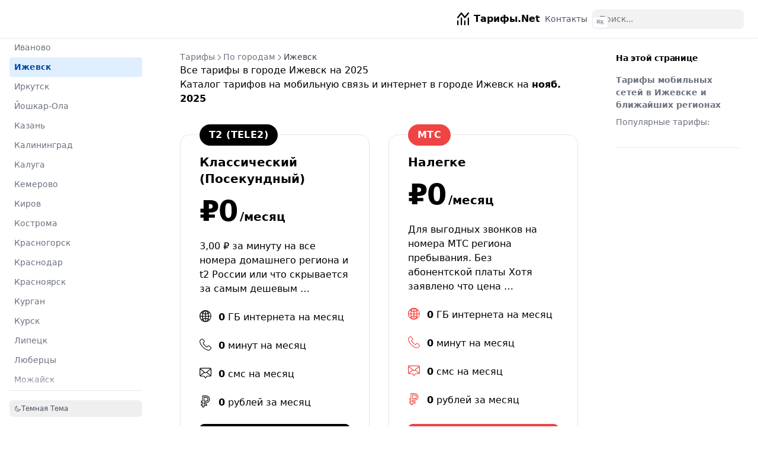

--- FILE ---
content_type: text/html; charset=utf-8
request_url: https://tarify.net/gorod-izhevsk/
body_size: 283
content:
<!doctype html><html lang=ru-ru><head><title>https://tarify.net/gorod/izhevsk/</title>
<link rel=canonical href=https://tarify.net/gorod/izhevsk/><meta name=robots content="noindex"><meta charset=utf-8><meta http-equiv=refresh content="0; url=https://tarify.net/gorod/izhevsk/"></head></html><script defer src="https://static.cloudflareinsights.com/beacon.min.js/vcd15cbe7772f49c399c6a5babf22c1241717689176015" integrity="sha512-ZpsOmlRQV6y907TI0dKBHq9Md29nnaEIPlkf84rnaERnq6zvWvPUqr2ft8M1aS28oN72PdrCzSjY4U6VaAw1EQ==" data-cf-beacon='{"version":"2024.11.0","token":"eb209dfbeaeb406d9b2e346dd62c7558","r":1,"server_timing":{"name":{"cfCacheStatus":true,"cfEdge":true,"cfExtPri":true,"cfL4":true,"cfOrigin":true,"cfSpeedBrain":true},"location_startswith":null}}' crossorigin="anonymous"></script>


--- FILE ---
content_type: text/html; charset=utf-8
request_url: https://tarify.net/gorod/izhevsk/
body_size: 18784
content:
<!doctype html><html lang=ru><head><meta charset=utf-8><meta name=viewport content="width=device-width,initial-scale=1"><meta name=robots content="index, follow"><link rel="icon shortcut" href=/favicon.ico sizes=32x32><link rel=icon href=/favicon.svg type=image/svg+xml><link rel=icon href=/favicon-dark.svg type=image/svg+xml media="(prefers-color-scheme: dark)"><link rel=icon href=/favicon-16x16.png type=image/png sizes=16x16><link rel=icon href=/favicon-32x32.png type=image/png sizes=32x32><link rel=apple-touch-icon href=/apple-touch-icon.png sizes=180x180><link fetchpriority=low href=/site.webmanifest rel=manifest><title>Самые недорогие тарифы на мобильную связь в городе Ижевск нояб. 2025
</title><meta name=description content="Тарифы мобильных сетей в Ижевске и ближайших регионах Ижевск является крупным городом, где доступны услуги множества операторов мобильной связи. Среди самых популярных можно выделить МТС, Билайн, Tele2, Yota и Мегафон. Эти операторы не только предлагают широкую зону покрытия, но и постоянно обновляют свои тарифные планы с учётом потребностей различных категорий пользователей.
На нашем сайте представлен актуальный список тарифов, которые работают как в Ижевске, так и по всей России. Здесь вы можете найти предложения от крупных мобильных операторов с разными условиями - от доступных без абонентской платы до тарифов с безлимитным интернетом. Это позволяет удобно сравнивать услуги разных компаний, чтобы выбрать наиболее подходящий вариант для вас."><link rel=canonical href=https://tarify.net/gorod/izhevsk/ itemprop=url><meta property="og:title" content="Ижевск"><meta property="og:description" content="Тарифы мобильных сетей в Ижевске и ближайших регионах
    Ижевск является крупным городом, где доступны услуги множества операторов мобильной связи. Среди самых популярных можно выделить МТС, Билайн, Tele2, Yota и Мегафон. Эти операторы не только предлагают широкую зону покрытия, но и постоянно обновляют свои тарифные планы с учётом потребностей различных категорий пользователей.
На нашем сайте представлен актуальный список тарифов, которые работают как в Ижевске, так и по всей России. Здесь вы можете найти предложения от крупных мобильных операторов с разными условиями - от доступных без абонентской платы до тарифов с безлимитным интернетом. Это позволяет удобно сравнивать услуги разных компаний, чтобы выбрать наиболее подходящий вариант для вас."><meta property="og:type" content="article"><meta property="og:url" content="https://tarify.net/gorod/izhevsk/"><meta property="article:section" content="gorod"><meta itemprop=name content="Ижевск"><meta itemprop=description content="Тарифы мобильных сетей в Ижевске и ближайших регионах Ижевск является крупным городом, где доступны услуги множества операторов мобильной связи. Среди самых популярных можно выделить МТС, Билайн, Tele2, Yota и Мегафон. Эти операторы не только предлагают широкую зону покрытия, но и постоянно обновляют свои тарифные планы с учётом потребностей различных категорий пользователей.
На нашем сайте представлен актуальный список тарифов, которые работают как в Ижевске, так и по всей России. Здесь вы можете найти предложения от крупных мобильных операторов с разными условиями - от доступных без абонентской платы до тарифов с безлимитным интернетом. Это позволяет удобно сравнивать услуги разных компаний, чтобы выбрать наиболее подходящий вариант для вас."><meta itemprop=wordCount content="330"><meta name=twitter:card content="summary"><meta name=twitter:title content="Ижевск"><meta name=twitter:description content="Тарифы мобильных сетей в Ижевске и ближайших регионах Ижевск является крупным городом, где доступны услуги множества операторов мобильной связи. Среди самых популярных можно выделить МТС, Билайн, Tele2, Yota и Мегафон. Эти операторы не только предлагают широкую зону покрытия, но и постоянно обновляют свои тарифные планы с учётом потребностей различных категорий пользователей.
На нашем сайте представлен актуальный список тарифов, которые работают как в Ижевске, так и по всей России. Здесь вы можете найти предложения от крупных мобильных операторов с разными условиями - от доступных без абонентской платы до тарифов с безлимитным интернетом. Это позволяет удобно сравнивать услуги разных компаний, чтобы выбрать наиболее подходящий вариант для вас."><link rel=preload href=/css/compiled/main.min.23a12191daf50c320fcb5ce50e8c895a47f37ce361f66be7c771e19f254b32b2.css as=style integrity="sha256-I6Ehkdr1DDIPy1zlDoyJWkfzfONh9mvnx3HhnyVLMrI="><link href=/css/compiled/main.min.23a12191daf50c320fcb5ce50e8c895a47f37ce361f66be7c771e19f254b32b2.css rel=stylesheet integrity="sha256-I6Ehkdr1DDIPy1zlDoyJWkfzfONh9mvnx3HhnyVLMrI="><link href=/css/custom.min.62c33d275d5c8d94f08ec2d7ee8d7ce1b365dd36d18537d85945c459f36fd560.css rel=stylesheet integrity="sha256-YsM9J11cjZTwjsLX7o184bNl3TbRhTfYWUXEWfNv1WA="><script>const defaultTheme="system",setDarkTheme=()=>{document.documentElement.classList.add("dark"),document.documentElement.style.colorScheme="dark"},setLightTheme=()=>{document.documentElement.classList.remove("dark"),document.documentElement.style.colorScheme="light"};"color-theme"in localStorage?localStorage.getItem("color-theme")==="dark"?setDarkTheme():setLightTheme():(defaultTheme==="dark"?setDarkTheme():setLightTheme(),defaultTheme==="system"&&(window.matchMedia("(prefers-color-scheme: dark)").matches?setDarkTheme():setLightTheme()))</script><script>window.yaContextCb=window.yaContextCb||[]</script><script src=https://yandex.ru/ads/system/context.js async></script><script src=/jslibs/turbo/v8/index.39bdbf40491419d47e3844a2669c8638121fd01974254a5f20b4b2f1ab6c27dc.js integrity="sha256-Ob2/QEkUGdR+OESiZpyGOBIf0Bl0JUpfILSy8atsJ9w=" defer></script><script>document.addEventListener("turbo:load",initializeHamburgerMenu),document.addEventListener("DOMContentLoaded",initializeHamburgerMenu);function initializeHamburgerMenu(){const t=document.querySelector(".hamburger-menu"),e=document.querySelector(".mobile-menu-overlay"),n=document.querySelector(".sidebar-container");function s(){t.querySelector("svg").classList.toggle("open"),n.classList.toggle("max-md:[transform:translate3d(0,-100%,0)]"),n.classList.toggle("max-md:[transform:translate3d(0,0,0)]"),document.body.classList.toggle("hx-overflow-hidden"),document.body.classList.toggle("md:hx-overflow-auto")}t.addEventListener("click",t=>{t.preventDefault(),s(),e.classList.contains("hx-bg-transparent")?(e.classList.add("hx-fixed","hx-inset-0","hx-z-10","hx-bg-black/80","dark:hx-bg-black/60"),e.classList.remove("hx-bg-transparent")):(e.classList.remove("hx-fixed","hx-inset-0","hx-z-10","hx-bg-black/80","dark:hx-bg-black/60"),e.classList.add("hx-bg-transparent"))}),e.addEventListener("click",t=>{t.preventDefault(),s(),e.classList.add("hx-bg-transparent"),e.classList.remove("hx-fixed","hx-inset-0","hx-z-10","hx-bg-black/80","dark:hx-bg-black/60")})}</script><meta name=yandex-verification content="ba5373dba6a5b98f"></head><body dir=ltr><div id=yandex_rtb_R-A-1578563-8></div><div class="nav-container hx-sticky hx-top-0 hx-z-20 hx-w-full hx-bg-transparent print:hx-hidden"><div class="nav-container-blur hx-pointer-events-none hx-absolute hx-z-[-1] hx-h-full hx-w-full hx-bg-white dark:hx-bg-dark hx-shadow-[0_2px_4px_rgba(0,0,0,.02),0_1px_0_rgba(0,0,0,.06)] contrast-more:hx-shadow-[0_0_0_1px_#000] dark:hx-shadow-[0_-1px_0_rgba(255,255,255,.1)_inset] contrast-more:dark:hx-shadow-[0_0_0_1px_#fff]"></div><nav class="hx-mx-auto hx-flex hx-items-center hx-justify-end hx-gap-2 hx-h-16 hx-px-6 hx-max-w-[90rem]"><a class="hx-flex hx-items-center hover:hx-opacity-75 ltr:hx-mr-auto rtl:hx-ml-auto" href=/><img class="hx-block dark:hx-hidden" src=/images/logo.svg alt=Тарифы.Net height=10 width=20>
<img class="hx-hidden dark:hx-block" src=/images/logo-dark.svg alt=Тарифы.Net height=10 width=20>
<span class="hx-mx-2 hx-font-extrabold hx-inline hx-select-none" title=Тарифы.Net>Тарифы.Net</span>
</a><a title=Контакты href=/contact/ class="hx-text-sm contrast-more:hx-text-gray-700 contrast-more:dark:hx-text-gray-100 hx-relative -hx-ml-2 hx-hidden hx-whitespace-nowrap hx-p-2 md:hx-inline-block hx-text-gray-600 hover:hx-text-gray-800 dark:hx-text-gray-400 dark:hover:hx-text-gray-200"><span class=hx-text-center>Контакты</span></a><div class="search-wrapper hx-relative md:hx-w-64"><div class="hx-relative hx-flex hx-items-center hx-text-gray-900 contrast-more:hx-text-gray-800 dark:hx-text-gray-300 contrast-more:dark:hx-text-gray-300"><input placeholder=Поиск... class="search-input hx-block hx-w-full hx-appearance-none hx-rounded-lg hx-px-3 hx-py-2 hx-transition-colors hx-text-base hx-leading-tight md:hx-text-sm hx-bg-black/[.05] dark:hx-bg-gray-50/10 focus:hx-bg-white dark:focus:hx-bg-dark placeholder:hx-text-gray-500 dark:placeholder:hx-text-gray-400 contrast-more:hx-border contrast-more:hx-border-current" type=search spellcheck=false>
<kbd class="hx-absolute hx-my-1.5 hx-select-none ltr:hx-right-1.5 rtl:hx-left-1.5 hx-h-5 hx-rounded hx-bg-white hx-px-1.5 hx-font-mono hx-text-[10px] hx-font-medium hx-text-gray-500 hx-border dark:hx-border-gray-100/20 dark:hx-bg-dark/50 contrast-more:hx-border-current contrast-more:hx-text-current contrast-more:dark:hx-border-current hx-items-center hx-gap-1 hx-transition-opacity hx-pointer-events-none hx-hidden sm:hx-flex">CTRL K</kbd></div><div><ul class="search-results hextra-scrollbar hx-hidden hx-border hx-border-gray-200 hx-bg-white hx-text-gray-100 dark:hx-border-neutral-800 dark:hx-bg-neutral-900 hx-absolute hx-top-full hx-z-20 hx-mt-2 hx-overflow-auto hx-overscroll-contain hx-rounded-xl hx-py-2.5 hx-shadow-xl hx-max-h-[min(calc(50vh-11rem-env(safe-area-inset-bottom)),400px)] md:hx-max-h-[min(calc(100vh-5rem-env(safe-area-inset-bottom)),400px)] hx-inset-x-0 ltr:md:hx-left-auto rtl:md:hx-right-auto contrast-more:hx-border contrast-more:hx-border-gray-900 contrast-more:dark:hx-border-gray-50 hx-w-screen hx-min-h-[100px] hx-max-w-[min(calc(100vw-2rem),calc(100%+20rem))]" style="transition:max-height .2s ease 0s"></ul></div></div><button type=button aria-label=Menu class="hamburger-menu -hx-mr-2 hx-rounded hx-p-2 active:hx-bg-gray-400/20 md:hx-hidden"><svg height="24" fill="none" viewBox="0 0 24 24" stroke="currentcolor"><g><path stroke-linecap="round" stroke-linejoin="round" stroke-width="2" d="M4 8H20"/></g><g><path stroke-linecap="round" stroke-linejoin="round" stroke-width="2" d="M4 16H20"/></g></svg></button></nav></div><div class=mx-4><div id=yandex_rtb_R-A-1578563-1></div></div><div class='hx-mx-auto hx-flex hx-max-w-[90rem]'><div class="mobile-menu-overlay [transition:background-color_1.5s_ease] hx-fixed hx-inset-0 hx-z-10 hx-bg-black/80 dark:hx-bg-black/60 hx-hidden"></div><aside class="sidebar-container hx-flex hx-flex-col print:hx-hidden md:hx-top-16 md:hx-shrink-0 md:hx-w-64 md:hx-self-start max-md:[transform:translate3d(0,-100%,0)] md:hx-sticky"><div class="hx-px-4 hx-pt-4 md:hx-hidden"><div class="search-wrapper hx-relative md:hx-w-64"><div class="hx-relative hx-flex hx-items-center hx-text-gray-900 contrast-more:hx-text-gray-800 dark:hx-text-gray-300 contrast-more:dark:hx-text-gray-300"><input placeholder=Поиск... class="search-input hx-block hx-w-full hx-appearance-none hx-rounded-lg hx-px-3 hx-py-2 hx-transition-colors hx-text-base hx-leading-tight md:hx-text-sm hx-bg-black/[.05] dark:hx-bg-gray-50/10 focus:hx-bg-white dark:focus:hx-bg-dark placeholder:hx-text-gray-500 dark:placeholder:hx-text-gray-400 contrast-more:hx-border contrast-more:hx-border-current" type=search spellcheck=false>
<kbd class="hx-absolute hx-my-1.5 hx-select-none ltr:hx-right-1.5 rtl:hx-left-1.5 hx-h-5 hx-rounded hx-bg-white hx-px-1.5 hx-font-mono hx-text-[10px] hx-font-medium hx-text-gray-500 hx-border dark:hx-border-gray-100/20 dark:hx-bg-dark/50 contrast-more:hx-border-current contrast-more:hx-text-current contrast-more:dark:hx-border-current hx-items-center hx-gap-1 hx-transition-opacity hx-pointer-events-none hx-hidden sm:hx-flex">CTRL K</kbd></div><div><ul class="search-results hextra-scrollbar hx-hidden hx-border hx-border-gray-200 hx-bg-white hx-text-gray-100 dark:hx-border-neutral-800 dark:hx-bg-neutral-900 hx-absolute hx-top-full hx-z-20 hx-mt-2 hx-overflow-auto hx-overscroll-contain hx-rounded-xl hx-py-2.5 hx-shadow-xl hx-max-h-[min(calc(50vh-11rem-env(safe-area-inset-bottom)),400px)] md:hx-max-h-[min(calc(100vh-5rem-env(safe-area-inset-bottom)),400px)] hx-inset-x-0 ltr:md:hx-left-auto rtl:md:hx-right-auto contrast-more:hx-border contrast-more:hx-border-gray-900 contrast-more:dark:hx-border-gray-50 hx-w-screen hx-min-h-[100px] hx-max-w-[min(calc(100vw-2rem),calc(100%+20rem))]" style="transition:max-height .2s ease 0s"></ul></div></div></div><div class="hextra-scrollbar hx-overflow-y-auto hx-overflow-x-hidden hx-p-4 hx-grow md:hx-h-[calc(100vh-var(--navbar-height)-var(--menu-height))]"><ul class="hx-flex hx-flex-col hx-gap-1 md:hx-hidden"><li><a class="hx-flex hx-items-center hx-justify-between hx-gap-2 hx-cursor-pointer hx-rounded hx-px-2 hx-py-1.5 hx-text-sm hx-transition-colors [-webkit-tap-highlight-color:transparent] [-webkit-touch-callout:none] [word-break:break-word]
hx-text-gray-500 hover:hx-bg-gray-100 hover:hx-text-gray-900 contrast-more:hx-border contrast-more:hx-border-transparent contrast-more:hx-text-gray-900 contrast-more:hover:hx-border-gray-900 dark:hx-text-neutral-400 dark:hover:hx-bg-primary-100/5 dark:hover:hx-text-gray-50 contrast-more:dark:hx-text-gray-50 contrast-more:dark:hover:hx-border-gray-50" href=/tele2/>T2 (Tele2)
<span class=hextra-sidebar-collapsible-button><svg fill="none" viewBox="0 0 24 24" stroke="currentcolor" class="hx-h-[18px] hx-min-w-[18px] hx-rounded-sm hx-p-0.5 hover:hx-bg-gray-800/5 dark:hover:hx-bg-gray-100/5"><path stroke-linecap="round" stroke-linejoin="round" stroke-width="2" d="M9 5l7 7-7 7" class="hx-origin-center hx-transition-transform rtl:-hx-rotate-180"/></svg></span></a><div class="ltr:hx-pr-0 hx-overflow-hidden"><ul class='hx-relative hx-flex hx-flex-col hx-gap-1 before:hx-absolute before:hx-inset-y-1 before:hx-w-px before:hx-bg-gray-200 before:hx-content-[""] ltr:hx-ml-3 ltr:hx-pl-3 ltr:before:hx-left-0 rtl:hx-mr-3 rtl:hx-pr-3 rtl:before:hx-right-0 dark:before:hx-bg-neutral-800'><li class="hx-flex hx-flex-col"><a class="hx-flex hx-items-center hx-justify-between hx-gap-2 hx-cursor-pointer hx-rounded hx-px-2 hx-py-1.5 hx-text-sm hx-transition-colors [-webkit-tap-highlight-color:transparent] [-webkit-touch-callout:none] [word-break:break-word]
hx-text-gray-500 hover:hx-bg-gray-100 hover:hx-text-gray-900 contrast-more:hx-border contrast-more:hx-border-transparent contrast-more:hx-text-gray-900 contrast-more:hover:hx-border-gray-900 dark:hx-text-neutral-400 dark:hover:hx-bg-primary-100/5 dark:hover:hx-text-gray-50 contrast-more:dark:hx-text-gray-50 contrast-more:dark:hover:hx-border-gray-50" href=/tele2/klassicheskiy/>Классический (Посекундный)</a></li><li class="hx-flex hx-flex-col"><a class="hx-flex hx-items-center hx-justify-between hx-gap-2 hx-cursor-pointer hx-rounded hx-px-2 hx-py-1.5 hx-text-sm hx-transition-colors [-webkit-tap-highlight-color:transparent] [-webkit-touch-callout:none] [word-break:break-word]
hx-text-gray-500 hover:hx-bg-gray-100 hover:hx-text-gray-900 contrast-more:hx-border contrast-more:hx-border-transparent contrast-more:hx-text-gray-900 contrast-more:hover:hx-border-gray-900 dark:hx-text-neutral-400 dark:hover:hx-bg-primary-100/5 dark:hover:hx-text-gray-50 contrast-more:dark:hx-text-gray-50 contrast-more:dark:hover:hx-border-gray-50" href=/tele2/sotsialnyy/>Социальный</a></li><li class="hx-flex hx-flex-col"><a class="hx-flex hx-items-center hx-justify-between hx-gap-2 hx-cursor-pointer hx-rounded hx-px-2 hx-py-1.5 hx-text-sm hx-transition-colors [-webkit-tap-highlight-color:transparent] [-webkit-touch-callout:none] [word-break:break-word]
hx-text-gray-500 hover:hx-bg-gray-100 hover:hx-text-gray-900 contrast-more:hx-border contrast-more:hx-border-transparent contrast-more:hx-text-gray-900 contrast-more:hover:hx-border-gray-900 dark:hx-text-neutral-400 dark:hover:hx-bg-primary-100/5 dark:hover:hx-text-gray-50 contrast-more:dark:hx-text-gray-50 contrast-more:dark:hover:hx-border-gray-50" href=/tele2/moy-onlayn/>Мой онлайн</a></li><li class="hx-flex hx-flex-col"><a class="hx-flex hx-items-center hx-justify-between hx-gap-2 hx-cursor-pointer hx-rounded hx-px-2 hx-py-1.5 hx-text-sm hx-transition-colors [-webkit-tap-highlight-color:transparent] [-webkit-touch-callout:none] [word-break:break-word]
hx-text-gray-500 hover:hx-bg-gray-100 hover:hx-text-gray-900 contrast-more:hx-border contrast-more:hx-border-transparent contrast-more:hx-text-gray-900 contrast-more:hover:hx-border-gray-900 dark:hx-text-neutral-400 dark:hover:hx-bg-primary-100/5 dark:hover:hx-text-gray-50 contrast-more:dark:hx-text-gray-50 contrast-more:dark:hover:hx-border-gray-50" href=/tele2/moy-onlayn-plyus/>Мой онлайн плюс</a></li><li class="hx-flex hx-flex-col"><a class="hx-flex hx-items-center hx-justify-between hx-gap-2 hx-cursor-pointer hx-rounded hx-px-2 hx-py-1.5 hx-text-sm hx-transition-colors [-webkit-tap-highlight-color:transparent] [-webkit-touch-callout:none] [word-break:break-word]
hx-text-gray-500 hover:hx-bg-gray-100 hover:hx-text-gray-900 contrast-more:hx-border contrast-more:hx-border-transparent contrast-more:hx-text-gray-900 contrast-more:hover:hx-border-gray-900 dark:hx-text-neutral-400 dark:hover:hx-bg-primary-100/5 dark:hover:hx-text-gray-50 contrast-more:dark:hx-text-gray-50 contrast-more:dark:hover:hx-border-gray-50" href=/tele2/black/>Black</a></li><li class="hx-flex hx-flex-col"><a class="hx-flex hx-items-center hx-justify-between hx-gap-2 hx-cursor-pointer hx-rounded hx-px-2 hx-py-1.5 hx-text-sm hx-transition-colors [-webkit-tap-highlight-color:transparent] [-webkit-touch-callout:none] [word-break:break-word]
hx-text-gray-500 hover:hx-bg-gray-100 hover:hx-text-gray-900 contrast-more:hx-border contrast-more:hx-border-transparent contrast-more:hx-text-gray-900 contrast-more:hover:hx-border-gray-900 dark:hx-text-neutral-400 dark:hover:hx-bg-primary-100/5 dark:hover:hx-text-gray-50 contrast-more:dark:hx-text-gray-50 contrast-more:dark:hover:hx-border-gray-50" href=/tele2/moy-razgovor/>Мой разговор</a></li><li class="hx-flex hx-flex-col"><a class="hx-flex hx-items-center hx-justify-between hx-gap-2 hx-cursor-pointer hx-rounded hx-px-2 hx-py-1.5 hx-text-sm hx-transition-colors [-webkit-tap-highlight-color:transparent] [-webkit-touch-callout:none] [word-break:break-word]
hx-text-gray-500 hover:hx-bg-gray-100 hover:hx-text-gray-900 contrast-more:hx-border contrast-more:hx-border-transparent contrast-more:hx-text-gray-900 contrast-more:hover:hx-border-gray-900 dark:hx-text-neutral-400 dark:hover:hx-bg-primary-100/5 dark:hover:hx-text-gray-50 contrast-more:dark:hx-text-gray-50 contrast-more:dark:hover:hx-border-gray-50" href=/tele2/bezlimit-tele2/>Безлимит</a></li><li class="hx-flex hx-flex-col"><a class="hx-flex hx-items-center hx-justify-between hx-gap-2 hx-cursor-pointer hx-rounded hx-px-2 hx-py-1.5 hx-text-sm hx-transition-colors [-webkit-tap-highlight-color:transparent] [-webkit-touch-callout:none] [word-break:break-word]
hx-text-gray-500 hover:hx-bg-gray-100 hover:hx-text-gray-900 contrast-more:hx-border contrast-more:hx-border-transparent contrast-more:hx-text-gray-900 contrast-more:hover:hx-border-gray-900 dark:hx-text-neutral-400 dark:hover:hx-bg-primary-100/5 dark:hover:hx-text-gray-50 contrast-more:dark:hx-text-gray-50 contrast-more:dark:hover:hx-border-gray-50" href=/tele2/igrovoy/>Игровой</a></li><li class="hx-flex hx-flex-col"><a class="hx-flex hx-items-center hx-justify-between hx-gap-2 hx-cursor-pointer hx-rounded hx-px-2 hx-py-1.5 hx-text-sm hx-transition-colors [-webkit-tap-highlight-color:transparent] [-webkit-touch-callout:none] [word-break:break-word]
hx-text-gray-500 hover:hx-bg-gray-100 hover:hx-text-gray-900 contrast-more:hx-border contrast-more:hx-border-transparent contrast-more:hx-text-gray-900 contrast-more:hover:hx-border-gray-900 dark:hx-text-neutral-400 dark:hover:hx-bg-primary-100/5 dark:hover:hx-text-gray-50 contrast-more:dark:hx-text-gray-50 contrast-more:dark:hover:hx-border-gray-50" href=/tele2/premium/>Премиум</a></li><li class="hx-flex hx-flex-col"><a class="hx-flex hx-items-center hx-justify-between hx-gap-2 hx-cursor-pointer hx-rounded hx-px-2 hx-py-1.5 hx-text-sm hx-transition-colors [-webkit-tap-highlight-color:transparent] [-webkit-touch-callout:none] [word-break:break-word]
hx-text-gray-500 hover:hx-bg-gray-100 hover:hx-text-gray-900 contrast-more:hx-border contrast-more:hx-border-transparent contrast-more:hx-text-gray-900 contrast-more:hover:hx-border-gray-900 dark:hx-text-neutral-400 dark:hover:hx-bg-primary-100/5 dark:hover:hx-text-gray-50 contrast-more:dark:hx-text-gray-50 contrast-more:dark:hover:hx-border-gray-50" href=/tele2/gorod/>По городам
<span class=hextra-sidebar-collapsible-button><svg fill="none" viewBox="0 0 24 24" stroke="currentcolor" class="hx-h-[18px] hx-min-w-[18px] hx-rounded-sm hx-p-0.5 hover:hx-bg-gray-800/5 dark:hover:hx-bg-gray-100/5"><path stroke-linecap="round" stroke-linejoin="round" stroke-width="2" d="M9 5l7 7-7 7" class="hx-origin-center hx-transition-transform rtl:-hx-rotate-180"/></svg></span></a></li><li class="hx-flex hx-flex-col"><a class="hx-flex hx-items-center hx-justify-between hx-gap-2 hx-cursor-pointer hx-rounded hx-px-2 hx-py-1.5 hx-text-sm hx-transition-colors [-webkit-tap-highlight-color:transparent] [-webkit-touch-callout:none] [word-break:break-word]
hx-text-gray-500 hover:hx-bg-gray-100 hover:hx-text-gray-900 contrast-more:hx-border contrast-more:hx-border-transparent contrast-more:hx-text-gray-900 contrast-more:hover:hx-border-gray-900 dark:hx-text-neutral-400 dark:hover:hx-bg-primary-100/5 dark:hover:hx-text-gray-50 contrast-more:dark:hx-text-gray-50 contrast-more:dark:hover:hx-border-gray-50" href=/tele2/info/>Полезные статьи
<span class=hextra-sidebar-collapsible-button><svg fill="none" viewBox="0 0 24 24" stroke="currentcolor" class="hx-h-[18px] hx-min-w-[18px] hx-rounded-sm hx-p-0.5 hover:hx-bg-gray-800/5 dark:hover:hx-bg-gray-100/5"><path stroke-linecap="round" stroke-linejoin="round" stroke-width="2" d="M9 5l7 7-7 7" class="hx-origin-center hx-transition-transform rtl:-hx-rotate-180"/></svg></span></a></li></ul></div></li><li><a class="hx-flex hx-items-center hx-justify-between hx-gap-2 hx-cursor-pointer hx-rounded hx-px-2 hx-py-1.5 hx-text-sm hx-transition-colors [-webkit-tap-highlight-color:transparent] [-webkit-touch-callout:none] [word-break:break-word]
hx-text-gray-500 hover:hx-bg-gray-100 hover:hx-text-gray-900 contrast-more:hx-border contrast-more:hx-border-transparent contrast-more:hx-text-gray-900 contrast-more:hover:hx-border-gray-900 dark:hx-text-neutral-400 dark:hover:hx-bg-primary-100/5 dark:hover:hx-text-gray-50 contrast-more:dark:hx-text-gray-50 contrast-more:dark:hover:hx-border-gray-50" href=/sbermobile/>СберМобайл
<span class=hextra-sidebar-collapsible-button><svg fill="none" viewBox="0 0 24 24" stroke="currentcolor" class="hx-h-[18px] hx-min-w-[18px] hx-rounded-sm hx-p-0.5 hover:hx-bg-gray-800/5 dark:hover:hx-bg-gray-100/5"><path stroke-linecap="round" stroke-linejoin="round" stroke-width="2" d="M9 5l7 7-7 7" class="hx-origin-center hx-transition-transform rtl:-hx-rotate-180"/></svg></span></a><div class="ltr:hx-pr-0 hx-overflow-hidden"><ul class='hx-relative hx-flex hx-flex-col hx-gap-1 before:hx-absolute before:hx-inset-y-1 before:hx-w-px before:hx-bg-gray-200 before:hx-content-[""] ltr:hx-ml-3 ltr:hx-pl-3 ltr:before:hx-left-0 rtl:hx-mr-3 rtl:hx-pr-3 rtl:before:hx-right-0 dark:before:hx-bg-neutral-800'><li class="hx-flex hx-flex-col"><a class="hx-flex hx-items-center hx-justify-between hx-gap-2 hx-cursor-pointer hx-rounded hx-px-2 hx-py-1.5 hx-text-sm hx-transition-colors [-webkit-tap-highlight-color:transparent] [-webkit-touch-callout:none] [word-break:break-word]
hx-text-gray-500 hover:hx-bg-gray-100 hover:hx-text-gray-900 contrast-more:hx-border contrast-more:hx-border-transparent contrast-more:hx-text-gray-900 contrast-more:hover:hx-border-gray-900 dark:hx-text-neutral-400 dark:hover:hx-bg-primary-100/5 dark:hover:hx-text-gray-50 contrast-more:dark:hx-text-gray-50 contrast-more:dark:hover:hx-border-gray-50" href=/sbermobile/base/>Базовый</a></li><li class="hx-flex hx-flex-col"><a class="hx-flex hx-items-center hx-justify-between hx-gap-2 hx-cursor-pointer hx-rounded hx-px-2 hx-py-1.5 hx-text-sm hx-transition-colors [-webkit-tap-highlight-color:transparent] [-webkit-touch-callout:none] [word-break:break-word]
hx-text-gray-500 hover:hx-bg-gray-100 hover:hx-text-gray-900 contrast-more:hx-border contrast-more:hx-border-transparent contrast-more:hx-text-gray-900 contrast-more:hover:hx-border-gray-900 dark:hx-text-neutral-400 dark:hover:hx-bg-primary-100/5 dark:hover:hx-text-gray-50 contrast-more:dark:hx-text-gray-50 contrast-more:dark:hover:hx-border-gray-50" href=/sbermobile/optimalnyy/>Оптимальный</a></li><li class="hx-flex hx-flex-col"><a class="hx-flex hx-items-center hx-justify-between hx-gap-2 hx-cursor-pointer hx-rounded hx-px-2 hx-py-1.5 hx-text-sm hx-transition-colors [-webkit-tap-highlight-color:transparent] [-webkit-touch-callout:none] [word-break:break-word]
hx-text-gray-500 hover:hx-bg-gray-100 hover:hx-text-gray-900 contrast-more:hx-border contrast-more:hx-border-transparent contrast-more:hx-text-gray-900 contrast-more:hover:hx-border-gray-900 dark:hx-text-neutral-400 dark:hover:hx-bg-primary-100/5 dark:hover:hx-text-gray-50 contrast-more:dark:hx-text-gray-50 contrast-more:dark:hover:hx-border-gray-50" href=/sbermobile/maximum/>Максимальный</a></li><li class="hx-flex hx-flex-col"><a class="hx-flex hx-items-center hx-justify-between hx-gap-2 hx-cursor-pointer hx-rounded hx-px-2 hx-py-1.5 hx-text-sm hx-transition-colors [-webkit-tap-highlight-color:transparent] [-webkit-touch-callout:none] [word-break:break-word]
hx-text-gray-500 hover:hx-bg-gray-100 hover:hx-text-gray-900 contrast-more:hx-border contrast-more:hx-border-transparent contrast-more:hx-text-gray-900 contrast-more:hover:hx-border-gray-900 dark:hx-text-neutral-400 dark:hover:hx-bg-primary-100/5 dark:hover:hx-text-gray-50 contrast-more:dark:hx-text-gray-50 contrast-more:dark:hover:hx-border-gray-50" href=/sbermobile/gorod/>По городам
<span class=hextra-sidebar-collapsible-button><svg fill="none" viewBox="0 0 24 24" stroke="currentcolor" class="hx-h-[18px] hx-min-w-[18px] hx-rounded-sm hx-p-0.5 hover:hx-bg-gray-800/5 dark:hover:hx-bg-gray-100/5"><path stroke-linecap="round" stroke-linejoin="round" stroke-width="2" d="M9 5l7 7-7 7" class="hx-origin-center hx-transition-transform rtl:-hx-rotate-180"/></svg></span></a></li><li class="hx-flex hx-flex-col"><a class="hx-flex hx-items-center hx-justify-between hx-gap-2 hx-cursor-pointer hx-rounded hx-px-2 hx-py-1.5 hx-text-sm hx-transition-colors [-webkit-tap-highlight-color:transparent] [-webkit-touch-callout:none] [word-break:break-word]
hx-text-gray-500 hover:hx-bg-gray-100 hover:hx-text-gray-900 contrast-more:hx-border contrast-more:hx-border-transparent contrast-more:hx-text-gray-900 contrast-more:hover:hx-border-gray-900 dark:hx-text-neutral-400 dark:hover:hx-bg-primary-100/5 dark:hover:hx-text-gray-50 contrast-more:dark:hx-text-gray-50 contrast-more:dark:hover:hx-border-gray-50" href=/sbermobile/info/>Полезные статьи
<span class=hextra-sidebar-collapsible-button><svg fill="none" viewBox="0 0 24 24" stroke="currentcolor" class="hx-h-[18px] hx-min-w-[18px] hx-rounded-sm hx-p-0.5 hover:hx-bg-gray-800/5 dark:hover:hx-bg-gray-100/5"><path stroke-linecap="round" stroke-linejoin="round" stroke-width="2" d="M9 5l7 7-7 7" class="hx-origin-center hx-transition-transform rtl:-hx-rotate-180"/></svg></span></a></li></ul></div></li><li><a class="hx-flex hx-items-center hx-justify-between hx-gap-2 hx-cursor-pointer hx-rounded hx-px-2 hx-py-1.5 hx-text-sm hx-transition-colors [-webkit-tap-highlight-color:transparent] [-webkit-touch-callout:none] [word-break:break-word]
hx-text-gray-500 hover:hx-bg-gray-100 hover:hx-text-gray-900 contrast-more:hx-border contrast-more:hx-border-transparent contrast-more:hx-text-gray-900 contrast-more:hover:hx-border-gray-900 dark:hx-text-neutral-400 dark:hover:hx-bg-primary-100/5 dark:hover:hx-text-gray-50 contrast-more:dark:hx-text-gray-50 contrast-more:dark:hover:hx-border-gray-50" href=/beeline/>Билайн
<span class=hextra-sidebar-collapsible-button><svg fill="none" viewBox="0 0 24 24" stroke="currentcolor" class="hx-h-[18px] hx-min-w-[18px] hx-rounded-sm hx-p-0.5 hover:hx-bg-gray-800/5 dark:hover:hx-bg-gray-100/5"><path stroke-linecap="round" stroke-linejoin="round" stroke-width="2" d="M9 5l7 7-7 7" class="hx-origin-center hx-transition-transform rtl:-hx-rotate-180"/></svg></span></a><div class="ltr:hx-pr-0 hx-overflow-hidden"><ul class='hx-relative hx-flex hx-flex-col hx-gap-1 before:hx-absolute before:hx-inset-y-1 before:hx-w-px before:hx-bg-gray-200 before:hx-content-[""] ltr:hx-ml-3 ltr:hx-pl-3 ltr:before:hx-left-0 rtl:hx-mr-3 rtl:hx-pr-3 rtl:before:hx-right-0 dark:before:hx-bg-neutral-800'><li class="hx-flex hx-flex-col"><a class="hx-flex hx-items-center hx-justify-between hx-gap-2 hx-cursor-pointer hx-rounded hx-px-2 hx-py-1.5 hx-text-sm hx-transition-colors [-webkit-tap-highlight-color:transparent] [-webkit-touch-callout:none] [word-break:break-word]
hx-text-gray-500 hover:hx-bg-gray-100 hover:hx-text-gray-900 contrast-more:hx-border contrast-more:hx-border-transparent contrast-more:hx-text-gray-900 contrast-more:hover:hx-border-gray-900 dark:hx-text-neutral-400 dark:hover:hx-bg-primary-100/5 dark:hover:hx-text-gray-50 contrast-more:dark:hx-text-gray-50 contrast-more:dark:hover:hx-border-gray-50" href=/beeline/posekundnyy/>Посекундный</a></li><li class="hx-flex hx-flex-col"><a class="hx-flex hx-items-center hx-justify-between hx-gap-2 hx-cursor-pointer hx-rounded hx-px-2 hx-py-1.5 hx-text-sm hx-transition-colors [-webkit-tap-highlight-color:transparent] [-webkit-touch-callout:none] [word-break:break-word]
hx-text-gray-500 hover:hx-bg-gray-100 hover:hx-text-gray-900 contrast-more:hx-border contrast-more:hx-border-transparent contrast-more:hx-text-gray-900 contrast-more:hover:hx-border-gray-900 dark:hx-text-neutral-400 dark:hover:hx-bg-primary-100/5 dark:hover:hx-text-gray-50 contrast-more:dark:hx-text-gray-50 contrast-more:dark:hover:hx-border-gray-50" href=/beeline/prostoy/>Простой</a></li><li class="hx-flex hx-flex-col"><a class="hx-flex hx-items-center hx-justify-between hx-gap-2 hx-cursor-pointer hx-rounded hx-px-2 hx-py-1.5 hx-text-sm hx-transition-colors [-webkit-tap-highlight-color:transparent] [-webkit-touch-callout:none] [word-break:break-word]
hx-text-gray-500 hover:hx-bg-gray-100 hover:hx-text-gray-900 contrast-more:hx-border contrast-more:hx-border-transparent contrast-more:hx-text-gray-900 contrast-more:hover:hx-border-gray-900 dark:hx-text-neutral-400 dark:hover:hx-bg-primary-100/5 dark:hover:hx-text-gray-50 contrast-more:dark:hx-text-gray-50 contrast-more:dark:hover:hx-border-gray-50" href=/beeline/internet-live/>Интернет LIVE</a></li><li class="hx-flex hx-flex-col"><a class="hx-flex hx-items-center hx-justify-between hx-gap-2 hx-cursor-pointer hx-rounded hx-px-2 hx-py-1.5 hx-text-sm hx-transition-colors [-webkit-tap-highlight-color:transparent] [-webkit-touch-callout:none] [word-break:break-word]
hx-text-gray-500 hover:hx-bg-gray-100 hover:hx-text-gray-900 contrast-more:hx-border contrast-more:hx-border-transparent contrast-more:hx-text-gray-900 contrast-more:hover:hx-border-gray-900 dark:hx-text-neutral-400 dark:hover:hx-bg-primary-100/5 dark:hover:hx-text-gray-50 contrast-more:dark:hx-text-gray-50 contrast-more:dark:hover:hx-border-gray-50" href=/beeline/vse-v-plyuse/>Все в Плюсе</a></li><li class="hx-flex hx-flex-col"><a class="hx-flex hx-items-center hx-justify-between hx-gap-2 hx-cursor-pointer hx-rounded hx-px-2 hx-py-1.5 hx-text-sm hx-transition-colors [-webkit-tap-highlight-color:transparent] [-webkit-touch-callout:none] [word-break:break-word]
hx-text-gray-500 hover:hx-bg-gray-100 hover:hx-text-gray-900 contrast-more:hx-border contrast-more:hx-border-transparent contrast-more:hx-text-gray-900 contrast-more:hover:hx-border-gray-900 dark:hx-text-neutral-400 dark:hover:hx-bg-primary-100/5 dark:hover:hx-text-gray-50 contrast-more:dark:hx-text-gray-50 contrast-more:dark:hover:hx-border-gray-50" href=/beeline/tvoya-cena/>Твоя цена</a></li><li class="hx-flex hx-flex-col"><a class="hx-flex hx-items-center hx-justify-between hx-gap-2 hx-cursor-pointer hx-rounded hx-px-2 hx-py-1.5 hx-text-sm hx-transition-colors [-webkit-tap-highlight-color:transparent] [-webkit-touch-callout:none] [word-break:break-word]
hx-text-gray-500 hover:hx-bg-gray-100 hover:hx-text-gray-900 contrast-more:hx-border contrast-more:hx-border-transparent contrast-more:hx-text-gray-900 contrast-more:hover:hx-border-gray-900 dark:hx-text-neutral-400 dark:hover:hx-bg-primary-100/5 dark:hover:hx-text-gray-50 contrast-more:dark:hx-text-gray-50 contrast-more:dark:hover:hx-border-gray-50" href=/beeline/optimalnyi/>Оптимальный (UP)</a></li><li class="hx-flex hx-flex-col"><a class="hx-flex hx-items-center hx-justify-between hx-gap-2 hx-cursor-pointer hx-rounded hx-px-2 hx-py-1.5 hx-text-sm hx-transition-colors [-webkit-tap-highlight-color:transparent] [-webkit-touch-callout:none] [word-break:break-word]
hx-text-gray-500 hover:hx-bg-gray-100 hover:hx-text-gray-900 contrast-more:hx-border contrast-more:hx-border-transparent contrast-more:hx-text-gray-900 contrast-more:hover:hx-border-gray-900 dark:hx-text-neutral-400 dark:hover:hx-bg-primary-100/5 dark:hover:hx-text-gray-50 contrast-more:dark:hx-text-gray-50 contrast-more:dark:hover:hx-border-gray-50" href=/beeline/planb/>План Б</a></li><li class="hx-flex hx-flex-col"><a class="hx-flex hx-items-center hx-justify-between hx-gap-2 hx-cursor-pointer hx-rounded hx-px-2 hx-py-1.5 hx-text-sm hx-transition-colors [-webkit-tap-highlight-color:transparent] [-webkit-touch-callout:none] [word-break:break-word]
hx-text-gray-500 hover:hx-bg-gray-100 hover:hx-text-gray-900 contrast-more:hx-border contrast-more:hx-border-transparent contrast-more:hx-text-gray-900 contrast-more:hover:hx-border-gray-900 dark:hx-text-neutral-400 dark:hover:hx-bg-primary-100/5 dark:hover:hx-text-gray-50 contrast-more:dark:hx-text-gray-50 contrast-more:dark:hover:hx-border-gray-50" href=/beeline/prodvinutyi/>Продвинутый (UP)</a></li><li class="hx-flex hx-flex-col"><a class="hx-flex hx-items-center hx-justify-between hx-gap-2 hx-cursor-pointer hx-rounded hx-px-2 hx-py-1.5 hx-text-sm hx-transition-colors [-webkit-tap-highlight-color:transparent] [-webkit-touch-callout:none] [word-break:break-word]
hx-text-gray-500 hover:hx-bg-gray-100 hover:hx-text-gray-900 contrast-more:hx-border contrast-more:hx-border-transparent contrast-more:hx-text-gray-900 contrast-more:hover:hx-border-gray-900 dark:hx-text-neutral-400 dark:hover:hx-bg-primary-100/5 dark:hover:hx-text-gray-50 contrast-more:dark:hx-text-gray-50 contrast-more:dark:hover:hx-border-gray-50" href=/beeline/semeyniy/>Семейный (UP)</a></li><li class="hx-flex hx-flex-col"><a class="hx-flex hx-items-center hx-justify-between hx-gap-2 hx-cursor-pointer hx-rounded hx-px-2 hx-py-1.5 hx-text-sm hx-transition-colors [-webkit-tap-highlight-color:transparent] [-webkit-touch-callout:none] [word-break:break-word]
hx-text-gray-500 hover:hx-bg-gray-100 hover:hx-text-gray-900 contrast-more:hx-border contrast-more:hx-border-transparent contrast-more:hx-text-gray-900 contrast-more:hover:hx-border-gray-900 dark:hx-text-neutral-400 dark:hover:hx-bg-primary-100/5 dark:hover:hx-text-gray-50 contrast-more:dark:hx-text-gray-50 contrast-more:dark:hover:hx-border-gray-50" href=/beeline/gorod/>По городам
<span class=hextra-sidebar-collapsible-button><svg fill="none" viewBox="0 0 24 24" stroke="currentcolor" class="hx-h-[18px] hx-min-w-[18px] hx-rounded-sm hx-p-0.5 hover:hx-bg-gray-800/5 dark:hover:hx-bg-gray-100/5"><path stroke-linecap="round" stroke-linejoin="round" stroke-width="2" d="M9 5l7 7-7 7" class="hx-origin-center hx-transition-transform rtl:-hx-rotate-180"/></svg></span></a></li><li class="hx-flex hx-flex-col"><a class="hx-flex hx-items-center hx-justify-between hx-gap-2 hx-cursor-pointer hx-rounded hx-px-2 hx-py-1.5 hx-text-sm hx-transition-colors [-webkit-tap-highlight-color:transparent] [-webkit-touch-callout:none] [word-break:break-word]
hx-text-gray-500 hover:hx-bg-gray-100 hover:hx-text-gray-900 contrast-more:hx-border contrast-more:hx-border-transparent contrast-more:hx-text-gray-900 contrast-more:hover:hx-border-gray-900 dark:hx-text-neutral-400 dark:hover:hx-bg-primary-100/5 dark:hover:hx-text-gray-50 contrast-more:dark:hx-text-gray-50 contrast-more:dark:hover:hx-border-gray-50" href=/beeline/info/>Полезные статьи
<span class=hextra-sidebar-collapsible-button><svg fill="none" viewBox="0 0 24 24" stroke="currentcolor" class="hx-h-[18px] hx-min-w-[18px] hx-rounded-sm hx-p-0.5 hover:hx-bg-gray-800/5 dark:hover:hx-bg-gray-100/5"><path stroke-linecap="round" stroke-linejoin="round" stroke-width="2" d="M9 5l7 7-7 7" class="hx-origin-center hx-transition-transform rtl:-hx-rotate-180"/></svg></span></a></li></ul></div></li><li><a class="hx-flex hx-items-center hx-justify-between hx-gap-2 hx-cursor-pointer hx-rounded hx-px-2 hx-py-1.5 hx-text-sm hx-transition-colors [-webkit-tap-highlight-color:transparent] [-webkit-touch-callout:none] [word-break:break-word]
hx-text-gray-500 hover:hx-bg-gray-100 hover:hx-text-gray-900 contrast-more:hx-border contrast-more:hx-border-transparent contrast-more:hx-text-gray-900 contrast-more:hover:hx-border-gray-900 dark:hx-text-neutral-400 dark:hover:hx-bg-primary-100/5 dark:hover:hx-text-gray-50 contrast-more:dark:hx-text-gray-50 contrast-more:dark:hover:hx-border-gray-50" href=/mts/>МТС
<span class=hextra-sidebar-collapsible-button><svg fill="none" viewBox="0 0 24 24" stroke="currentcolor" class="hx-h-[18px] hx-min-w-[18px] hx-rounded-sm hx-p-0.5 hover:hx-bg-gray-800/5 dark:hover:hx-bg-gray-100/5"><path stroke-linecap="round" stroke-linejoin="round" stroke-width="2" d="M9 5l7 7-7 7" class="hx-origin-center hx-transition-transform rtl:-hx-rotate-180"/></svg></span></a><div class="ltr:hx-pr-0 hx-overflow-hidden"><ul class='hx-relative hx-flex hx-flex-col hx-gap-1 before:hx-absolute before:hx-inset-y-1 before:hx-w-px before:hx-bg-gray-200 before:hx-content-[""] ltr:hx-ml-3 ltr:hx-pl-3 ltr:before:hx-left-0 rtl:hx-mr-3 rtl:hx-pr-3 rtl:before:hx-right-0 dark:before:hx-bg-neutral-800'><li class="hx-flex hx-flex-col"><a class="hx-flex hx-items-center hx-justify-between hx-gap-2 hx-cursor-pointer hx-rounded hx-px-2 hx-py-1.5 hx-text-sm hx-transition-colors [-webkit-tap-highlight-color:transparent] [-webkit-touch-callout:none] [word-break:break-word]
hx-text-gray-500 hover:hx-bg-gray-100 hover:hx-text-gray-900 contrast-more:hx-border contrast-more:hx-border-transparent contrast-more:hx-text-gray-900 contrast-more:hover:hx-border-gray-900 dark:hx-text-neutral-400 dark:hover:hx-bg-primary-100/5 dark:hover:hx-text-gray-50 contrast-more:dark:hx-text-gray-50 contrast-more:dark:hover:hx-border-gray-50" href=/mts/24/>МТС 24</a></li><li class="hx-flex hx-flex-col"><a class="hx-flex hx-items-center hx-justify-between hx-gap-2 hx-cursor-pointer hx-rounded hx-px-2 hx-py-1.5 hx-text-sm hx-transition-colors [-webkit-tap-highlight-color:transparent] [-webkit-touch-callout:none] [word-break:break-word]
hx-text-gray-500 hover:hx-bg-gray-100 hover:hx-text-gray-900 contrast-more:hx-border contrast-more:hx-border-transparent contrast-more:hx-text-gray-900 contrast-more:hover:hx-border-gray-900 dark:hx-text-neutral-400 dark:hover:hx-bg-primary-100/5 dark:hover:hx-text-gray-50 contrast-more:dark:hx-text-gray-50 contrast-more:dark:hover:hx-border-gray-50" href=/mts/nalegke/>Налегке</a></li><li class="hx-flex hx-flex-col"><a class="hx-flex hx-items-center hx-justify-between hx-gap-2 hx-cursor-pointer hx-rounded hx-px-2 hx-py-1.5 hx-text-sm hx-transition-colors [-webkit-tap-highlight-color:transparent] [-webkit-touch-callout:none] [word-break:break-word]
hx-text-gray-500 hover:hx-bg-gray-100 hover:hx-text-gray-900 contrast-more:hx-border contrast-more:hx-border-transparent contrast-more:hx-text-gray-900 contrast-more:hover:hx-border-gray-900 dark:hx-text-neutral-400 dark:hover:hx-bg-primary-100/5 dark:hover:hx-text-gray-50 contrast-more:dark:hx-text-gray-50 contrast-more:dark:hover:hx-border-gray-50" href=/mts/proshche/>Проще</a></li><li class="hx-flex hx-flex-col"><a class="hx-flex hx-items-center hx-justify-between hx-gap-2 hx-cursor-pointer hx-rounded hx-px-2 hx-py-1.5 hx-text-sm hx-transition-colors [-webkit-tap-highlight-color:transparent] [-webkit-touch-callout:none] [word-break:break-word]
hx-text-gray-500 hover:hx-bg-gray-100 hover:hx-text-gray-900 contrast-more:hx-border contrast-more:hx-border-transparent contrast-more:hx-text-gray-900 contrast-more:hover:hx-border-gray-900 dark:hx-text-neutral-400 dark:hover:hx-bg-primary-100/5 dark:hover:hx-text-gray-50 contrast-more:dark:hx-text-gray-50 contrast-more:dark:hover:hx-border-gray-50" href=/mts/bolshhe/>Больше</a></li><li class="hx-flex hx-flex-col"><a class="hx-flex hx-items-center hx-justify-between hx-gap-2 hx-cursor-pointer hx-rounded hx-px-2 hx-py-1.5 hx-text-sm hx-transition-colors [-webkit-tap-highlight-color:transparent] [-webkit-touch-callout:none] [word-break:break-word]
hx-text-gray-500 hover:hx-bg-gray-100 hover:hx-text-gray-900 contrast-more:hx-border contrast-more:hx-border-transparent contrast-more:hx-text-gray-900 contrast-more:hover:hx-border-gray-900 dark:hx-text-neutral-400 dark:hover:hx-bg-primary-100/5 dark:hover:hx-text-gray-50 contrast-more:dark:hx-text-gray-50 contrast-more:dark:hover:hx-border-gray-50" href=/mts/super/>Супер</a></li><li class="hx-flex hx-flex-col"><a class="hx-flex hx-items-center hx-justify-between hx-gap-2 hx-cursor-pointer hx-rounded hx-px-2 hx-py-1.5 hx-text-sm hx-transition-colors [-webkit-tap-highlight-color:transparent] [-webkit-touch-callout:none] [word-break:break-word]
hx-text-gray-500 hover:hx-bg-gray-100 hover:hx-text-gray-900 contrast-more:hx-border contrast-more:hx-border-transparent contrast-more:hx-text-gray-900 contrast-more:hover:hx-border-gray-900 dark:hx-text-neutral-400 dark:hover:hx-bg-primary-100/5 dark:hover:hx-text-gray-50 contrast-more:dark:hx-text-gray-50 contrast-more:dark:hover:hx-border-gray-50" href=/mts/kak-hochesh/>Как хочешь</a></li><li class="hx-flex hx-flex-col"><a class="hx-flex hx-items-center hx-justify-between hx-gap-2 hx-cursor-pointer hx-rounded hx-px-2 hx-py-1.5 hx-text-sm hx-transition-colors [-webkit-tap-highlight-color:transparent] [-webkit-touch-callout:none] [word-break:break-word]
hx-text-gray-500 hover:hx-bg-gray-100 hover:hx-text-gray-900 contrast-more:hx-border contrast-more:hx-border-transparent contrast-more:hx-text-gray-900 contrast-more:hover:hx-border-gray-900 dark:hx-text-neutral-400 dark:hover:hx-bg-primary-100/5 dark:hover:hx-text-gray-50 contrast-more:dark:hx-text-gray-50 contrast-more:dark:hover:hx-border-gray-50" href=/mts/ultra/>Ultra</a></li><li class="hx-flex hx-flex-col"><a class="hx-flex hx-items-center hx-justify-between hx-gap-2 hx-cursor-pointer hx-rounded hx-px-2 hx-py-1.5 hx-text-sm hx-transition-colors [-webkit-tap-highlight-color:transparent] [-webkit-touch-callout:none] [word-break:break-word]
hx-text-gray-500 hover:hx-bg-gray-100 hover:hx-text-gray-900 contrast-more:hx-border contrast-more:hx-border-transparent contrast-more:hx-text-gray-900 contrast-more:hover:hx-border-gray-900 dark:hx-text-neutral-400 dark:hover:hx-bg-primary-100/5 dark:hover:hx-text-gray-50 contrast-more:dark:hx-text-gray-50 contrast-more:dark:hover:hx-border-gray-50" href=/mts/gorod/>По городам
<span class=hextra-sidebar-collapsible-button><svg fill="none" viewBox="0 0 24 24" stroke="currentcolor" class="hx-h-[18px] hx-min-w-[18px] hx-rounded-sm hx-p-0.5 hover:hx-bg-gray-800/5 dark:hover:hx-bg-gray-100/5"><path stroke-linecap="round" stroke-linejoin="round" stroke-width="2" d="M9 5l7 7-7 7" class="hx-origin-center hx-transition-transform rtl:-hx-rotate-180"/></svg></span></a></li><li class="hx-flex hx-flex-col"><a class="hx-flex hx-items-center hx-justify-between hx-gap-2 hx-cursor-pointer hx-rounded hx-px-2 hx-py-1.5 hx-text-sm hx-transition-colors [-webkit-tap-highlight-color:transparent] [-webkit-touch-callout:none] [word-break:break-word]
hx-text-gray-500 hover:hx-bg-gray-100 hover:hx-text-gray-900 contrast-more:hx-border contrast-more:hx-border-transparent contrast-more:hx-text-gray-900 contrast-more:hover:hx-border-gray-900 dark:hx-text-neutral-400 dark:hover:hx-bg-primary-100/5 dark:hover:hx-text-gray-50 contrast-more:dark:hx-text-gray-50 contrast-more:dark:hover:hx-border-gray-50" href=/mts/info/>Полезные статьи
<span class=hextra-sidebar-collapsible-button><svg fill="none" viewBox="0 0 24 24" stroke="currentcolor" class="hx-h-[18px] hx-min-w-[18px] hx-rounded-sm hx-p-0.5 hover:hx-bg-gray-800/5 dark:hover:hx-bg-gray-100/5"><path stroke-linecap="round" stroke-linejoin="round" stroke-width="2" d="M9 5l7 7-7 7" class="hx-origin-center hx-transition-transform rtl:-hx-rotate-180"/></svg></span></a></li></ul></div></li><li><a class="hx-flex hx-items-center hx-justify-between hx-gap-2 hx-cursor-pointer hx-rounded hx-px-2 hx-py-1.5 hx-text-sm hx-transition-colors [-webkit-tap-highlight-color:transparent] [-webkit-touch-callout:none] [word-break:break-word]
hx-text-gray-500 hover:hx-bg-gray-100 hover:hx-text-gray-900 contrast-more:hx-border contrast-more:hx-border-transparent contrast-more:hx-text-gray-900 contrast-more:hover:hx-border-gray-900 dark:hx-text-neutral-400 dark:hover:hx-bg-primary-100/5 dark:hover:hx-text-gray-50 contrast-more:dark:hx-text-gray-50 contrast-more:dark:hover:hx-border-gray-50" href=/megafon/>Мегафон
<span class=hextra-sidebar-collapsible-button><svg fill="none" viewBox="0 0 24 24" stroke="currentcolor" class="hx-h-[18px] hx-min-w-[18px] hx-rounded-sm hx-p-0.5 hover:hx-bg-gray-800/5 dark:hover:hx-bg-gray-100/5"><path stroke-linecap="round" stroke-linejoin="round" stroke-width="2" d="M9 5l7 7-7 7" class="hx-origin-center hx-transition-transform rtl:-hx-rotate-180"/></svg></span></a><div class="ltr:hx-pr-0 hx-overflow-hidden"><ul class='hx-relative hx-flex hx-flex-col hx-gap-1 before:hx-absolute before:hx-inset-y-1 before:hx-w-px before:hx-bg-gray-200 before:hx-content-[""] ltr:hx-ml-3 ltr:hx-pl-3 ltr:before:hx-left-0 rtl:hx-mr-3 rtl:hx-pr-3 rtl:before:hx-right-0 dark:before:hx-bg-neutral-800'><li class="hx-flex hx-flex-col"><a class="hx-flex hx-items-center hx-justify-between hx-gap-2 hx-cursor-pointer hx-rounded hx-px-2 hx-py-1.5 hx-text-sm hx-transition-colors [-webkit-tap-highlight-color:transparent] [-webkit-touch-callout:none] [word-break:break-word]
hx-text-gray-500 hover:hx-bg-gray-100 hover:hx-text-gray-900 contrast-more:hx-border contrast-more:hx-border-transparent contrast-more:hx-text-gray-900 contrast-more:hover:hx-border-gray-900 dark:hx-text-neutral-400 dark:hover:hx-bg-primary-100/5 dark:hover:hx-text-gray-50 contrast-more:dark:hx-text-gray-50 contrast-more:dark:hover:hx-border-gray-50" href=/megafon/perehodi-na-nol/>Переходи на ноль</a></li><li class="hx-flex hx-flex-col"><a class="hx-flex hx-items-center hx-justify-between hx-gap-2 hx-cursor-pointer hx-rounded hx-px-2 hx-py-1.5 hx-text-sm hx-transition-colors [-webkit-tap-highlight-color:transparent] [-webkit-touch-callout:none] [word-break:break-word]
hx-text-gray-500 hover:hx-bg-gray-100 hover:hx-text-gray-900 contrast-more:hx-border contrast-more:hx-border-transparent contrast-more:hx-text-gray-900 contrast-more:hover:hx-border-gray-900 dark:hx-text-neutral-400 dark:hover:hx-bg-primary-100/5 dark:hover:hx-text-gray-50 contrast-more:dark:hx-text-gray-50 contrast-more:dark:hover:hx-border-gray-50" href=/megafon/minimum/>Минимум</a></li><li class="hx-flex hx-flex-col"><a class="hx-flex hx-items-center hx-justify-between hx-gap-2 hx-cursor-pointer hx-rounded hx-px-2 hx-py-1.5 hx-text-sm hx-transition-colors [-webkit-tap-highlight-color:transparent] [-webkit-touch-callout:none] [word-break:break-word]
hx-text-gray-500 hover:hx-bg-gray-100 hover:hx-text-gray-900 contrast-more:hx-border contrast-more:hx-border-transparent contrast-more:hx-text-gray-900 contrast-more:hover:hx-border-gray-900 dark:hx-text-neutral-400 dark:hover:hx-bg-primary-100/5 dark:hover:hx-text-gray-50 contrast-more:dark:hx-text-gray-50 contrast-more:dark:hover:hx-border-gray-50" href=/megafon/maksimum/>Максимум</a></li><li class="hx-flex hx-flex-col"><a class="hx-flex hx-items-center hx-justify-between hx-gap-2 hx-cursor-pointer hx-rounded hx-px-2 hx-py-1.5 hx-text-sm hx-transition-colors [-webkit-tap-highlight-color:transparent] [-webkit-touch-callout:none] [word-break:break-word]
hx-text-gray-500 hover:hx-bg-gray-100 hover:hx-text-gray-900 contrast-more:hx-border contrast-more:hx-border-transparent contrast-more:hx-text-gray-900 contrast-more:hover:hx-border-gray-900 dark:hx-text-neutral-400 dark:hover:hx-bg-primary-100/5 dark:hover:hx-text-gray-50 contrast-more:dark:hx-text-gray-50 contrast-more:dark:hover:hx-border-gray-50" href=/megafon/internet/>Интернет</a></li><li class="hx-flex hx-flex-col"><a class="hx-flex hx-items-center hx-justify-between hx-gap-2 hx-cursor-pointer hx-rounded hx-px-2 hx-py-1.5 hx-text-sm hx-transition-colors [-webkit-tap-highlight-color:transparent] [-webkit-touch-callout:none] [word-break:break-word]
hx-text-gray-500 hover:hx-bg-gray-100 hover:hx-text-gray-900 contrast-more:hx-border contrast-more:hx-border-transparent contrast-more:hx-text-gray-900 contrast-more:hover:hx-border-gray-900 dark:hx-text-neutral-400 dark:hover:hx-bg-primary-100/5 dark:hover:hx-text-gray-50 contrast-more:dark:hx-text-gray-50 contrast-more:dark:hover:hx-border-gray-50" href=/megafon/megatarif/>Мегатариф</a></li><li class="hx-flex hx-flex-col"><a class="hx-flex hx-items-center hx-justify-between hx-gap-2 hx-cursor-pointer hx-rounded hx-px-2 hx-py-1.5 hx-text-sm hx-transition-colors [-webkit-tap-highlight-color:transparent] [-webkit-touch-callout:none] [word-break:break-word]
hx-text-gray-500 hover:hx-bg-gray-100 hover:hx-text-gray-900 contrast-more:hx-border contrast-more:hx-border-transparent contrast-more:hx-text-gray-900 contrast-more:hover:hx-border-gray-900 dark:hx-text-neutral-400 dark:hover:hx-bg-primary-100/5 dark:hover:hx-text-gray-50 contrast-more:dark:hx-text-gray-50 contrast-more:dark:hover:hx-border-gray-50" href=/megafon/vip/>VIP</a></li><li class="hx-flex hx-flex-col"><a class="hx-flex hx-items-center hx-justify-between hx-gap-2 hx-cursor-pointer hx-rounded hx-px-2 hx-py-1.5 hx-text-sm hx-transition-colors [-webkit-tap-highlight-color:transparent] [-webkit-touch-callout:none] [word-break:break-word]
hx-text-gray-500 hover:hx-bg-gray-100 hover:hx-text-gray-900 contrast-more:hx-border contrast-more:hx-border-transparent contrast-more:hx-text-gray-900 contrast-more:hover:hx-border-gray-900 dark:hx-text-neutral-400 dark:hover:hx-bg-primary-100/5 dark:hover:hx-text-gray-50 contrast-more:dark:hx-text-gray-50 contrast-more:dark:hover:hx-border-gray-50" href=/megafon/premium/>Премиум</a></li><li class="hx-flex hx-flex-col"><a class="hx-flex hx-items-center hx-justify-between hx-gap-2 hx-cursor-pointer hx-rounded hx-px-2 hx-py-1.5 hx-text-sm hx-transition-colors [-webkit-tap-highlight-color:transparent] [-webkit-touch-callout:none] [word-break:break-word]
hx-text-gray-500 hover:hx-bg-gray-100 hover:hx-text-gray-900 contrast-more:hx-border contrast-more:hx-border-transparent contrast-more:hx-text-gray-900 contrast-more:hover:hx-border-gray-900 dark:hx-text-neutral-400 dark:hover:hx-bg-primary-100/5 dark:hover:hx-text-gray-50 contrast-more:dark:hx-text-gray-50 contrast-more:dark:hover:hx-border-gray-50" href=/megafon/gorod/>По городам
<span class=hextra-sidebar-collapsible-button><svg fill="none" viewBox="0 0 24 24" stroke="currentcolor" class="hx-h-[18px] hx-min-w-[18px] hx-rounded-sm hx-p-0.5 hover:hx-bg-gray-800/5 dark:hover:hx-bg-gray-100/5"><path stroke-linecap="round" stroke-linejoin="round" stroke-width="2" d="M9 5l7 7-7 7" class="hx-origin-center hx-transition-transform rtl:-hx-rotate-180"/></svg></span></a></li></ul></div></li><li><a class="hx-flex hx-items-center hx-justify-between hx-gap-2 hx-cursor-pointer hx-rounded hx-px-2 hx-py-1.5 hx-text-sm hx-transition-colors [-webkit-tap-highlight-color:transparent] [-webkit-touch-callout:none] [word-break:break-word]
hx-text-gray-500 hover:hx-bg-gray-100 hover:hx-text-gray-900 contrast-more:hx-border contrast-more:hx-border-transparent contrast-more:hx-text-gray-900 contrast-more:hover:hx-border-gray-900 dark:hx-text-neutral-400 dark:hover:hx-bg-primary-100/5 dark:hover:hx-text-gray-50 contrast-more:dark:hx-text-gray-50 contrast-more:dark:hover:hx-border-gray-50" href=/t-mobile/>Т‑Мобайл
<span class=hextra-sidebar-collapsible-button><svg fill="none" viewBox="0 0 24 24" stroke="currentcolor" class="hx-h-[18px] hx-min-w-[18px] hx-rounded-sm hx-p-0.5 hover:hx-bg-gray-800/5 dark:hover:hx-bg-gray-100/5"><path stroke-linecap="round" stroke-linejoin="round" stroke-width="2" d="M9 5l7 7-7 7" class="hx-origin-center hx-transition-transform rtl:-hx-rotate-180"/></svg></span></a><div class="ltr:hx-pr-0 hx-overflow-hidden"><ul class='hx-relative hx-flex hx-flex-col hx-gap-1 before:hx-absolute before:hx-inset-y-1 before:hx-w-px before:hx-bg-gray-200 before:hx-content-[""] ltr:hx-ml-3 ltr:hx-pl-3 ltr:before:hx-left-0 rtl:hx-mr-3 rtl:hx-pr-3 rtl:before:hx-right-0 dark:before:hx-bg-neutral-800'><li class="hx-flex hx-flex-col"><a class="hx-flex hx-items-center hx-justify-between hx-gap-2 hx-cursor-pointer hx-rounded hx-px-2 hx-py-1.5 hx-text-sm hx-transition-colors [-webkit-tap-highlight-color:transparent] [-webkit-touch-callout:none] [word-break:break-word]
hx-text-gray-500 hover:hx-bg-gray-100 hover:hx-text-gray-900 contrast-more:hx-border contrast-more:hx-border-transparent contrast-more:hx-text-gray-900 contrast-more:hover:hx-border-gray-900 dark:hx-text-neutral-400 dark:hover:hx-bg-primary-100/5 dark:hover:hx-text-gray-50 contrast-more:dark:hx-text-gray-50 contrast-more:dark:hover:hx-border-gray-50" href=/t-mobile/bezlimitnyi/>Безлимитный</a></li><li class="hx-flex hx-flex-col"><a class="hx-flex hx-items-center hx-justify-between hx-gap-2 hx-cursor-pointer hx-rounded hx-px-2 hx-py-1.5 hx-text-sm hx-transition-colors [-webkit-tap-highlight-color:transparent] [-webkit-touch-callout:none] [word-break:break-word]
hx-text-gray-500 hover:hx-bg-gray-100 hover:hx-text-gray-900 contrast-more:hx-border contrast-more:hx-border-transparent contrast-more:hx-text-gray-900 contrast-more:hover:hx-border-gray-900 dark:hx-text-neutral-400 dark:hover:hx-bg-primary-100/5 dark:hover:hx-text-gray-50 contrast-more:dark:hx-text-gray-50 contrast-more:dark:hover:hx-border-gray-50" href=/t-mobile/tolko-nuzhnoe/>Только нужное</a></li></ul></div></li><li><a class="hx-flex hx-items-center hx-justify-between hx-gap-2 hx-cursor-pointer hx-rounded hx-px-2 hx-py-1.5 hx-text-sm hx-transition-colors [-webkit-tap-highlight-color:transparent] [-webkit-touch-callout:none] [word-break:break-word]
hx-text-gray-500 hover:hx-bg-gray-100 hover:hx-text-gray-900 contrast-more:hx-border contrast-more:hx-border-transparent contrast-more:hx-text-gray-900 contrast-more:hover:hx-border-gray-900 dark:hx-text-neutral-400 dark:hover:hx-bg-primary-100/5 dark:hover:hx-text-gray-50 contrast-more:dark:hx-text-gray-50 contrast-more:dark:hover:hx-border-gray-50" href=/yota/>Yota
<span class=hextra-sidebar-collapsible-button><svg fill="none" viewBox="0 0 24 24" stroke="currentcolor" class="hx-h-[18px] hx-min-w-[18px] hx-rounded-sm hx-p-0.5 hover:hx-bg-gray-800/5 dark:hover:hx-bg-gray-100/5"><path stroke-linecap="round" stroke-linejoin="round" stroke-width="2" d="M9 5l7 7-7 7" class="hx-origin-center hx-transition-transform rtl:-hx-rotate-180"/></svg></span></a><div class="ltr:hx-pr-0 hx-overflow-hidden"><ul class='hx-relative hx-flex hx-flex-col hx-gap-1 before:hx-absolute before:hx-inset-y-1 before:hx-w-px before:hx-bg-gray-200 before:hx-content-[""] ltr:hx-ml-3 ltr:hx-pl-3 ltr:before:hx-left-0 rtl:hx-mr-3 rtl:hx-pr-3 rtl:before:hx-right-0 dark:before:hx-bg-neutral-800'><li class="hx-flex hx-flex-col"><a class="hx-flex hx-items-center hx-justify-between hx-gap-2 hx-cursor-pointer hx-rounded hx-px-2 hx-py-1.5 hx-text-sm hx-transition-colors [-webkit-tap-highlight-color:transparent] [-webkit-touch-callout:none] [word-break:break-word]
hx-text-gray-500 hover:hx-bg-gray-100 hover:hx-text-gray-900 contrast-more:hx-border contrast-more:hx-border-transparent contrast-more:hx-text-gray-900 contrast-more:hover:hx-border-gray-900 dark:hx-text-neutral-400 dark:hover:hx-bg-primary-100/5 dark:hover:hx-text-gray-50 contrast-more:dark:hx-text-gray-50 contrast-more:dark:hover:hx-border-gray-50" href=/yota/gamingbox/>Гейминг бокс</a></li><li class="hx-flex hx-flex-col"><a class="hx-flex hx-items-center hx-justify-between hx-gap-2 hx-cursor-pointer hx-rounded hx-px-2 hx-py-1.5 hx-text-sm hx-transition-colors [-webkit-tap-highlight-color:transparent] [-webkit-touch-callout:none] [word-break:break-word]
hx-text-gray-500 hover:hx-bg-gray-100 hover:hx-text-gray-900 contrast-more:hx-border contrast-more:hx-border-transparent contrast-more:hx-text-gray-900 contrast-more:hover:hx-border-gray-900 dark:hx-text-neutral-400 dark:hover:hx-bg-primary-100/5 dark:hover:hx-text-gray-50 contrast-more:dark:hx-text-gray-50 contrast-more:dark:hover:hx-border-gray-50" href=/yota/gotovyj/>Готовый</a></li><li class="hx-flex hx-flex-col"><a class="hx-flex hx-items-center hx-justify-between hx-gap-2 hx-cursor-pointer hx-rounded hx-px-2 hx-py-1.5 hx-text-sm hx-transition-colors [-webkit-tap-highlight-color:transparent] [-webkit-touch-callout:none] [word-break:break-word]
hx-text-gray-500 hover:hx-bg-gray-100 hover:hx-text-gray-900 contrast-more:hx-border contrast-more:hx-border-transparent contrast-more:hx-text-gray-900 contrast-more:hover:hx-border-gray-900 dark:hx-text-neutral-400 dark:hover:hx-bg-primary-100/5 dark:hover:hx-text-gray-50 contrast-more:dark:hx-text-gray-50 contrast-more:dark:hover:hx-border-gray-50" href=/yota/max/>Подключи Максимум</a></li></ul></div></li><li><a class="hx-flex hx-items-center hx-justify-between hx-gap-2 hx-cursor-pointer hx-rounded hx-px-2 hx-py-1.5 hx-text-sm hx-transition-colors [-webkit-tap-highlight-color:transparent] [-webkit-touch-callout:none] [word-break:break-word]
hx-text-gray-500 hover:hx-bg-gray-100 hover:hx-text-gray-900 contrast-more:hx-border contrast-more:hx-border-transparent contrast-more:hx-text-gray-900 contrast-more:hover:hx-border-gray-900 dark:hx-text-neutral-400 dark:hover:hx-bg-primary-100/5 dark:hover:hx-text-gray-50 contrast-more:dark:hx-text-gray-50 contrast-more:dark:hover:hx-border-gray-50" href=/gpbmobile/>ГазпромБанк Мобайл
<span class=hextra-sidebar-collapsible-button><svg fill="none" viewBox="0 0 24 24" stroke="currentcolor" class="hx-h-[18px] hx-min-w-[18px] hx-rounded-sm hx-p-0.5 hover:hx-bg-gray-800/5 dark:hover:hx-bg-gray-100/5"><path stroke-linecap="round" stroke-linejoin="round" stroke-width="2" d="M9 5l7 7-7 7" class="hx-origin-center hx-transition-transform rtl:-hx-rotate-180"/></svg></span></a><div class="ltr:hx-pr-0 hx-overflow-hidden"><ul class='hx-relative hx-flex hx-flex-col hx-gap-1 before:hx-absolute before:hx-inset-y-1 before:hx-w-px before:hx-bg-gray-200 before:hx-content-[""] ltr:hx-ml-3 ltr:hx-pl-3 ltr:before:hx-left-0 rtl:hx-mr-3 rtl:hx-pr-3 rtl:before:hx-right-0 dark:before:hx-bg-neutral-800'><li class="hx-flex hx-flex-col"><a class="hx-flex hx-items-center hx-justify-between hx-gap-2 hx-cursor-pointer hx-rounded hx-px-2 hx-py-1.5 hx-text-sm hx-transition-colors [-webkit-tap-highlight-color:transparent] [-webkit-touch-callout:none] [word-break:break-word]
hx-text-gray-500 hover:hx-bg-gray-100 hover:hx-text-gray-900 contrast-more:hx-border contrast-more:hx-border-transparent contrast-more:hx-text-gray-900 contrast-more:hover:hx-border-gray-900 dark:hx-text-neutral-400 dark:hover:hx-bg-primary-100/5 dark:hover:hx-text-gray-50 contrast-more:dark:hx-text-gray-50 contrast-more:dark:hover:hx-border-gray-50" href=/gpbmobile/deystvuy/>Действуй</a></li><li class="hx-flex hx-flex-col"><a class="hx-flex hx-items-center hx-justify-between hx-gap-2 hx-cursor-pointer hx-rounded hx-px-2 hx-py-1.5 hx-text-sm hx-transition-colors [-webkit-tap-highlight-color:transparent] [-webkit-touch-callout:none] [word-break:break-word]
hx-text-gray-500 hover:hx-bg-gray-100 hover:hx-text-gray-900 contrast-more:hx-border contrast-more:hx-border-transparent contrast-more:hx-text-gray-900 contrast-more:hover:hx-border-gray-900 dark:hx-text-neutral-400 dark:hover:hx-bg-primary-100/5 dark:hover:hx-text-gray-50 contrast-more:dark:hx-text-gray-50 contrast-more:dark:hover:hx-border-gray-50" href=/gpbmobile/pobejday/>Побеждай</a></li><li class="hx-flex hx-flex-col"><a class="hx-flex hx-items-center hx-justify-between hx-gap-2 hx-cursor-pointer hx-rounded hx-px-2 hx-py-1.5 hx-text-sm hx-transition-colors [-webkit-tap-highlight-color:transparent] [-webkit-touch-callout:none] [word-break:break-word]
hx-text-gray-500 hover:hx-bg-gray-100 hover:hx-text-gray-900 contrast-more:hx-border contrast-more:hx-border-transparent contrast-more:hx-text-gray-900 contrast-more:hover:hx-border-gray-900 dark:hx-text-neutral-400 dark:hover:hx-bg-primary-100/5 dark:hover:hx-text-gray-50 contrast-more:dark:hx-text-gray-50 contrast-more:dark:hover:hx-border-gray-50" href=/gpbmobile/poprobui/>Пробуй</a></li></ul></div></li><li><a class="hx-flex hx-items-center hx-justify-between hx-gap-2 hx-cursor-pointer hx-rounded hx-px-2 hx-py-1.5 hx-text-sm hx-transition-colors [-webkit-tap-highlight-color:transparent] [-webkit-touch-callout:none] [word-break:break-word]
hx-text-gray-500 hover:hx-bg-gray-100 hover:hx-text-gray-900 contrast-more:hx-border contrast-more:hx-border-transparent contrast-more:hx-text-gray-900 contrast-more:hover:hx-border-gray-900 dark:hx-text-neutral-400 dark:hover:hx-bg-primary-100/5 dark:hover:hx-text-gray-50 contrast-more:dark:hx-text-gray-50 contrast-more:dark:hover:hx-border-gray-50" href=/contact/>Контакты</a></li><li class=open><a class="hx-flex hx-items-center hx-justify-between hx-gap-2 hx-cursor-pointer hx-rounded hx-px-2 hx-py-1.5 hx-text-sm hx-transition-colors [-webkit-tap-highlight-color:transparent] [-webkit-touch-callout:none] [word-break:break-word]
hx-text-gray-500 hover:hx-bg-gray-100 hover:hx-text-gray-900 contrast-more:hx-border contrast-more:hx-border-transparent contrast-more:hx-text-gray-900 contrast-more:hover:hx-border-gray-900 dark:hx-text-neutral-400 dark:hover:hx-bg-primary-100/5 dark:hover:hx-text-gray-50 contrast-more:dark:hx-text-gray-50 contrast-more:dark:hover:hx-border-gray-50" href=/gorod/>По городам
<span class=hextra-sidebar-collapsible-button><svg fill="none" viewBox="0 0 24 24" stroke="currentcolor" class="hx-h-[18px] hx-min-w-[18px] hx-rounded-sm hx-p-0.5 hover:hx-bg-gray-800/5 dark:hover:hx-bg-gray-100/5"><path stroke-linecap="round" stroke-linejoin="round" stroke-width="2" d="M9 5l7 7-7 7" class="hx-origin-center hx-transition-transform rtl:-hx-rotate-180"/></svg></span></a><div class="ltr:hx-pr-0 hx-overflow-hidden"><ul class='hx-relative hx-flex hx-flex-col hx-gap-1 before:hx-absolute before:hx-inset-y-1 before:hx-w-px before:hx-bg-gray-200 before:hx-content-[""] ltr:hx-ml-3 ltr:hx-pl-3 ltr:before:hx-left-0 rtl:hx-mr-3 rtl:hx-pr-3 rtl:before:hx-right-0 dark:before:hx-bg-neutral-800'><li class="hx-flex hx-flex-col"><a class="hx-flex hx-items-center hx-justify-between hx-gap-2 hx-cursor-pointer hx-rounded hx-px-2 hx-py-1.5 hx-text-sm hx-transition-colors [-webkit-tap-highlight-color:transparent] [-webkit-touch-callout:none] [word-break:break-word]
hx-text-gray-500 hover:hx-bg-gray-100 hover:hx-text-gray-900 contrast-more:hx-border contrast-more:hx-border-transparent contrast-more:hx-text-gray-900 contrast-more:hover:hx-border-gray-900 dark:hx-text-neutral-400 dark:hover:hx-bg-primary-100/5 dark:hover:hx-text-gray-50 contrast-more:dark:hx-text-gray-50 contrast-more:dark:hover:hx-border-gray-50" href=/gorod/arhangelsk/>Архангельск</a></li><li class="hx-flex hx-flex-col"><a class="hx-flex hx-items-center hx-justify-between hx-gap-2 hx-cursor-pointer hx-rounded hx-px-2 hx-py-1.5 hx-text-sm hx-transition-colors [-webkit-tap-highlight-color:transparent] [-webkit-touch-callout:none] [word-break:break-word]
hx-text-gray-500 hover:hx-bg-gray-100 hover:hx-text-gray-900 contrast-more:hx-border contrast-more:hx-border-transparent contrast-more:hx-text-gray-900 contrast-more:hover:hx-border-gray-900 dark:hx-text-neutral-400 dark:hover:hx-bg-primary-100/5 dark:hover:hx-text-gray-50 contrast-more:dark:hx-text-gray-50 contrast-more:dark:hover:hx-border-gray-50" href=/gorod/barnaul/>Барнаул</a></li><li class="hx-flex hx-flex-col"><a class="hx-flex hx-items-center hx-justify-between hx-gap-2 hx-cursor-pointer hx-rounded hx-px-2 hx-py-1.5 hx-text-sm hx-transition-colors [-webkit-tap-highlight-color:transparent] [-webkit-touch-callout:none] [word-break:break-word]
hx-text-gray-500 hover:hx-bg-gray-100 hover:hx-text-gray-900 contrast-more:hx-border contrast-more:hx-border-transparent contrast-more:hx-text-gray-900 contrast-more:hover:hx-border-gray-900 dark:hx-text-neutral-400 dark:hover:hx-bg-primary-100/5 dark:hover:hx-text-gray-50 contrast-more:dark:hx-text-gray-50 contrast-more:dark:hover:hx-border-gray-50" href=/gorod/belgorod/>Белгород</a></li><li class="hx-flex hx-flex-col"><a class="hx-flex hx-items-center hx-justify-between hx-gap-2 hx-cursor-pointer hx-rounded hx-px-2 hx-py-1.5 hx-text-sm hx-transition-colors [-webkit-tap-highlight-color:transparent] [-webkit-touch-callout:none] [word-break:break-word]
hx-text-gray-500 hover:hx-bg-gray-100 hover:hx-text-gray-900 contrast-more:hx-border contrast-more:hx-border-transparent contrast-more:hx-text-gray-900 contrast-more:hover:hx-border-gray-900 dark:hx-text-neutral-400 dark:hover:hx-bg-primary-100/5 dark:hover:hx-text-gray-50 contrast-more:dark:hx-text-gray-50 contrast-more:dark:hover:hx-border-gray-50" href=/gorod/bryansk/>Брянск</a></li><li class="hx-flex hx-flex-col"><a class="hx-flex hx-items-center hx-justify-between hx-gap-2 hx-cursor-pointer hx-rounded hx-px-2 hx-py-1.5 hx-text-sm hx-transition-colors [-webkit-tap-highlight-color:transparent] [-webkit-touch-callout:none] [word-break:break-word]
hx-text-gray-500 hover:hx-bg-gray-100 hover:hx-text-gray-900 contrast-more:hx-border contrast-more:hx-border-transparent contrast-more:hx-text-gray-900 contrast-more:hover:hx-border-gray-900 dark:hx-text-neutral-400 dark:hover:hx-bg-primary-100/5 dark:hover:hx-text-gray-50 contrast-more:dark:hx-text-gray-50 contrast-more:dark:hover:hx-border-gray-50" href=/gorod/velikiy-novgorod/>Великий Новгород</a></li><li class="hx-flex hx-flex-col"><a class="hx-flex hx-items-center hx-justify-between hx-gap-2 hx-cursor-pointer hx-rounded hx-px-2 hx-py-1.5 hx-text-sm hx-transition-colors [-webkit-tap-highlight-color:transparent] [-webkit-touch-callout:none] [word-break:break-word]
hx-text-gray-500 hover:hx-bg-gray-100 hover:hx-text-gray-900 contrast-more:hx-border contrast-more:hx-border-transparent contrast-more:hx-text-gray-900 contrast-more:hover:hx-border-gray-900 dark:hx-text-neutral-400 dark:hover:hx-bg-primary-100/5 dark:hover:hx-text-gray-50 contrast-more:dark:hx-text-gray-50 contrast-more:dark:hover:hx-border-gray-50" href=/gorod/vladimir/>Владимир</a></li><li class="hx-flex hx-flex-col"><a class="hx-flex hx-items-center hx-justify-between hx-gap-2 hx-cursor-pointer hx-rounded hx-px-2 hx-py-1.5 hx-text-sm hx-transition-colors [-webkit-tap-highlight-color:transparent] [-webkit-touch-callout:none] [word-break:break-word]
hx-text-gray-500 hover:hx-bg-gray-100 hover:hx-text-gray-900 contrast-more:hx-border contrast-more:hx-border-transparent contrast-more:hx-text-gray-900 contrast-more:hover:hx-border-gray-900 dark:hx-text-neutral-400 dark:hover:hx-bg-primary-100/5 dark:hover:hx-text-gray-50 contrast-more:dark:hx-text-gray-50 contrast-more:dark:hover:hx-border-gray-50" href=/gorod/volgograd/>Волгоград</a></li><li class="hx-flex hx-flex-col"><a class="hx-flex hx-items-center hx-justify-between hx-gap-2 hx-cursor-pointer hx-rounded hx-px-2 hx-py-1.5 hx-text-sm hx-transition-colors [-webkit-tap-highlight-color:transparent] [-webkit-touch-callout:none] [word-break:break-word]
hx-text-gray-500 hover:hx-bg-gray-100 hover:hx-text-gray-900 contrast-more:hx-border contrast-more:hx-border-transparent contrast-more:hx-text-gray-900 contrast-more:hover:hx-border-gray-900 dark:hx-text-neutral-400 dark:hover:hx-bg-primary-100/5 dark:hover:hx-text-gray-50 contrast-more:dark:hx-text-gray-50 contrast-more:dark:hover:hx-border-gray-50" href=/gorod/vologda/>Вологда</a></li><li class="hx-flex hx-flex-col"><a class="hx-flex hx-items-center hx-justify-between hx-gap-2 hx-cursor-pointer hx-rounded hx-px-2 hx-py-1.5 hx-text-sm hx-transition-colors [-webkit-tap-highlight-color:transparent] [-webkit-touch-callout:none] [word-break:break-word]
hx-text-gray-500 hover:hx-bg-gray-100 hover:hx-text-gray-900 contrast-more:hx-border contrast-more:hx-border-transparent contrast-more:hx-text-gray-900 contrast-more:hover:hx-border-gray-900 dark:hx-text-neutral-400 dark:hover:hx-bg-primary-100/5 dark:hover:hx-text-gray-50 contrast-more:dark:hx-text-gray-50 contrast-more:dark:hover:hx-border-gray-50" href=/gorod/voronezh/>Воронеж</a></li><li class="hx-flex hx-flex-col"><a class="hx-flex hx-items-center hx-justify-between hx-gap-2 hx-cursor-pointer hx-rounded hx-px-2 hx-py-1.5 hx-text-sm hx-transition-colors [-webkit-tap-highlight-color:transparent] [-webkit-touch-callout:none] [word-break:break-word]
hx-text-gray-500 hover:hx-bg-gray-100 hover:hx-text-gray-900 contrast-more:hx-border contrast-more:hx-border-transparent contrast-more:hx-text-gray-900 contrast-more:hover:hx-border-gray-900 dark:hx-text-neutral-400 dark:hover:hx-bg-primary-100/5 dark:hover:hx-text-gray-50 contrast-more:dark:hx-text-gray-50 contrast-more:dark:hover:hx-border-gray-50" href=/gorod/golicyno/>Голицыно</a></li><li class="hx-flex hx-flex-col"><a class="hx-flex hx-items-center hx-justify-between hx-gap-2 hx-cursor-pointer hx-rounded hx-px-2 hx-py-1.5 hx-text-sm hx-transition-colors [-webkit-tap-highlight-color:transparent] [-webkit-touch-callout:none] [word-break:break-word]
hx-text-gray-500 hover:hx-bg-gray-100 hover:hx-text-gray-900 contrast-more:hx-border contrast-more:hx-border-transparent contrast-more:hx-text-gray-900 contrast-more:hover:hx-border-gray-900 dark:hx-text-neutral-400 dark:hover:hx-bg-primary-100/5 dark:hover:hx-text-gray-50 contrast-more:dark:hx-text-gray-50 contrast-more:dark:hover:hx-border-gray-50" href=/gorod/dmitrov/>Дмитров</a></li><li class="hx-flex hx-flex-col"><a class="hx-flex hx-items-center hx-justify-between hx-gap-2 hx-cursor-pointer hx-rounded hx-px-2 hx-py-1.5 hx-text-sm hx-transition-colors [-webkit-tap-highlight-color:transparent] [-webkit-touch-callout:none] [word-break:break-word]
hx-text-gray-500 hover:hx-bg-gray-100 hover:hx-text-gray-900 contrast-more:hx-border contrast-more:hx-border-transparent contrast-more:hx-text-gray-900 contrast-more:hover:hx-border-gray-900 dark:hx-text-neutral-400 dark:hover:hx-bg-primary-100/5 dark:hover:hx-text-gray-50 contrast-more:dark:hx-text-gray-50 contrast-more:dark:hover:hx-border-gray-50" href=/gorod/domodedovo/>Домодедово</a></li><li class="hx-flex hx-flex-col"><a class="hx-flex hx-items-center hx-justify-between hx-gap-2 hx-cursor-pointer hx-rounded hx-px-2 hx-py-1.5 hx-text-sm hx-transition-colors [-webkit-tap-highlight-color:transparent] [-webkit-touch-callout:none] [word-break:break-word]
hx-text-gray-500 hover:hx-bg-gray-100 hover:hx-text-gray-900 contrast-more:hx-border contrast-more:hx-border-transparent contrast-more:hx-text-gray-900 contrast-more:hover:hx-border-gray-900 dark:hx-text-neutral-400 dark:hover:hx-bg-primary-100/5 dark:hover:hx-text-gray-50 contrast-more:dark:hx-text-gray-50 contrast-more:dark:hover:hx-border-gray-50" href=/gorod/ekaterinburg/>Екатеринбург</a></li><li class="hx-flex hx-flex-col"><a class="hx-flex hx-items-center hx-justify-between hx-gap-2 hx-cursor-pointer hx-rounded hx-px-2 hx-py-1.5 hx-text-sm hx-transition-colors [-webkit-tap-highlight-color:transparent] [-webkit-touch-callout:none] [word-break:break-word]
hx-text-gray-500 hover:hx-bg-gray-100 hover:hx-text-gray-900 contrast-more:hx-border contrast-more:hx-border-transparent contrast-more:hx-text-gray-900 contrast-more:hover:hx-border-gray-900 dark:hx-text-neutral-400 dark:hover:hx-bg-primary-100/5 dark:hover:hx-text-gray-50 contrast-more:dark:hx-text-gray-50 contrast-more:dark:hover:hx-border-gray-50" href=/gorod/ivanovo/>Иваново</a></li><li class="hx-flex hx-flex-col open"><a class="hx-flex hx-items-center hx-justify-between hx-gap-2 hx-cursor-pointer hx-rounded hx-px-2 hx-py-1.5 hx-text-sm hx-transition-colors [-webkit-tap-highlight-color:transparent] [-webkit-touch-callout:none] [word-break:break-word]
sidebar-active-item hx-bg-primary-100 hx-font-semibold hx-text-primary-800 contrast-more:hx-border contrast-more:hx-border-primary-500 dark:hx-bg-primary-400/10 dark:hx-text-primary-600 contrast-more:dark:hx-border-primary-500" href=/gorod/izhevsk/>Ижевск</a><ul class='hextra-toc hx-flex hx-flex-col hx-gap-1 hx-relative before:hx-absolute before:hx-inset-y-1 before:hx-w-px before:hx-bg-gray-200 before:hx-content-[""] dark:before:hx-bg-neutral-800 ltr:hx-pl-3 ltr:before:hx-left-0 rtl:hx-pr-3 rtl:before:hx-right-0 ltr:hx-ml-3 rtl:hx-mr-3'><li><a href=#%d1%82%d0%b0%d1%80%d0%b8%d1%84%d1%8b-%d0%bc%d0%be%d0%b1%d0%b8%d0%bb%d1%8c%d0%bd%d1%8b%d1%85-%d1%81%d0%b5%d1%82%d0%b5%d0%b9-%d0%b2-%d0%b8%d0%b6%d0%b5%d0%b2%d1%81%d0%ba%d0%b5-%d0%b8-%d0%b1%d0%bb%d0%b8%d0%b6%d0%b0%d0%b9%d1%88%d0%b8%d1%85-%d1%80%d0%b5%d0%b3%d0%b8%d0%be%d0%bd%d0%b0%d1%85 class="hx-flex hx-rounded hx-px-2 hx-py-1.5 hx-text-sm hx-transition-colors [word-break:break-word] hx-cursor-pointer [-webkit-tap-highlight-color:transparent] [-webkit-touch-callout:none] contrast-more:hx-border hx-gap-2 before:hx-opacity-25 before:hx-content-['#'] hx-text-gray-500 hover:hx-bg-gray-100 hover:hx-text-gray-900 dark:hx-text-neutral-400 dark:hover:hx-bg-primary-100/5 dark:hover:hx-text-gray-50 contrast-more:hx-text-gray-900 contrast-more:dark:hx-text-gray-50 contrast-more:hx-border-transparent contrast-more:hover:hx-border-gray-900 contrast-more:dark:hover:hx-border-gray-50">Тарифы мобильных сетей в Ижевске и ближайших регионах</a></li></ul></li><li class="hx-flex hx-flex-col"><a class="hx-flex hx-items-center hx-justify-between hx-gap-2 hx-cursor-pointer hx-rounded hx-px-2 hx-py-1.5 hx-text-sm hx-transition-colors [-webkit-tap-highlight-color:transparent] [-webkit-touch-callout:none] [word-break:break-word]
hx-text-gray-500 hover:hx-bg-gray-100 hover:hx-text-gray-900 contrast-more:hx-border contrast-more:hx-border-transparent contrast-more:hx-text-gray-900 contrast-more:hover:hx-border-gray-900 dark:hx-text-neutral-400 dark:hover:hx-bg-primary-100/5 dark:hover:hx-text-gray-50 contrast-more:dark:hx-text-gray-50 contrast-more:dark:hover:hx-border-gray-50" href=/gorod/irkutsk/>Иркутск</a></li><li class="hx-flex hx-flex-col"><a class="hx-flex hx-items-center hx-justify-between hx-gap-2 hx-cursor-pointer hx-rounded hx-px-2 hx-py-1.5 hx-text-sm hx-transition-colors [-webkit-tap-highlight-color:transparent] [-webkit-touch-callout:none] [word-break:break-word]
hx-text-gray-500 hover:hx-bg-gray-100 hover:hx-text-gray-900 contrast-more:hx-border contrast-more:hx-border-transparent contrast-more:hx-text-gray-900 contrast-more:hover:hx-border-gray-900 dark:hx-text-neutral-400 dark:hover:hx-bg-primary-100/5 dark:hover:hx-text-gray-50 contrast-more:dark:hx-text-gray-50 contrast-more:dark:hover:hx-border-gray-50" href=/gorod/joshkar-ola/>Йошкар-Ола</a></li><li class="hx-flex hx-flex-col"><a class="hx-flex hx-items-center hx-justify-between hx-gap-2 hx-cursor-pointer hx-rounded hx-px-2 hx-py-1.5 hx-text-sm hx-transition-colors [-webkit-tap-highlight-color:transparent] [-webkit-touch-callout:none] [word-break:break-word]
hx-text-gray-500 hover:hx-bg-gray-100 hover:hx-text-gray-900 contrast-more:hx-border contrast-more:hx-border-transparent contrast-more:hx-text-gray-900 contrast-more:hover:hx-border-gray-900 dark:hx-text-neutral-400 dark:hover:hx-bg-primary-100/5 dark:hover:hx-text-gray-50 contrast-more:dark:hx-text-gray-50 contrast-more:dark:hover:hx-border-gray-50" href=/gorod/kazan/>Казань</a></li><li class="hx-flex hx-flex-col"><a class="hx-flex hx-items-center hx-justify-between hx-gap-2 hx-cursor-pointer hx-rounded hx-px-2 hx-py-1.5 hx-text-sm hx-transition-colors [-webkit-tap-highlight-color:transparent] [-webkit-touch-callout:none] [word-break:break-word]
hx-text-gray-500 hover:hx-bg-gray-100 hover:hx-text-gray-900 contrast-more:hx-border contrast-more:hx-border-transparent contrast-more:hx-text-gray-900 contrast-more:hover:hx-border-gray-900 dark:hx-text-neutral-400 dark:hover:hx-bg-primary-100/5 dark:hover:hx-text-gray-50 contrast-more:dark:hx-text-gray-50 contrast-more:dark:hover:hx-border-gray-50" href=/gorod/kaliningrad/>Калининград</a></li><li class="hx-flex hx-flex-col"><a class="hx-flex hx-items-center hx-justify-between hx-gap-2 hx-cursor-pointer hx-rounded hx-px-2 hx-py-1.5 hx-text-sm hx-transition-colors [-webkit-tap-highlight-color:transparent] [-webkit-touch-callout:none] [word-break:break-word]
hx-text-gray-500 hover:hx-bg-gray-100 hover:hx-text-gray-900 contrast-more:hx-border contrast-more:hx-border-transparent contrast-more:hx-text-gray-900 contrast-more:hover:hx-border-gray-900 dark:hx-text-neutral-400 dark:hover:hx-bg-primary-100/5 dark:hover:hx-text-gray-50 contrast-more:dark:hx-text-gray-50 contrast-more:dark:hover:hx-border-gray-50" href=/gorod/kaluga/>Калуга</a></li><li class="hx-flex hx-flex-col"><a class="hx-flex hx-items-center hx-justify-between hx-gap-2 hx-cursor-pointer hx-rounded hx-px-2 hx-py-1.5 hx-text-sm hx-transition-colors [-webkit-tap-highlight-color:transparent] [-webkit-touch-callout:none] [word-break:break-word]
hx-text-gray-500 hover:hx-bg-gray-100 hover:hx-text-gray-900 contrast-more:hx-border contrast-more:hx-border-transparent contrast-more:hx-text-gray-900 contrast-more:hover:hx-border-gray-900 dark:hx-text-neutral-400 dark:hover:hx-bg-primary-100/5 dark:hover:hx-text-gray-50 contrast-more:dark:hx-text-gray-50 contrast-more:dark:hover:hx-border-gray-50" href=/gorod/kemerovo/>Кемерово</a></li><li class="hx-flex hx-flex-col"><a class="hx-flex hx-items-center hx-justify-between hx-gap-2 hx-cursor-pointer hx-rounded hx-px-2 hx-py-1.5 hx-text-sm hx-transition-colors [-webkit-tap-highlight-color:transparent] [-webkit-touch-callout:none] [word-break:break-word]
hx-text-gray-500 hover:hx-bg-gray-100 hover:hx-text-gray-900 contrast-more:hx-border contrast-more:hx-border-transparent contrast-more:hx-text-gray-900 contrast-more:hover:hx-border-gray-900 dark:hx-text-neutral-400 dark:hover:hx-bg-primary-100/5 dark:hover:hx-text-gray-50 contrast-more:dark:hx-text-gray-50 contrast-more:dark:hover:hx-border-gray-50" href=/gorod/kirov/>Киров</a></li><li class="hx-flex hx-flex-col"><a class="hx-flex hx-items-center hx-justify-between hx-gap-2 hx-cursor-pointer hx-rounded hx-px-2 hx-py-1.5 hx-text-sm hx-transition-colors [-webkit-tap-highlight-color:transparent] [-webkit-touch-callout:none] [word-break:break-word]
hx-text-gray-500 hover:hx-bg-gray-100 hover:hx-text-gray-900 contrast-more:hx-border contrast-more:hx-border-transparent contrast-more:hx-text-gray-900 contrast-more:hover:hx-border-gray-900 dark:hx-text-neutral-400 dark:hover:hx-bg-primary-100/5 dark:hover:hx-text-gray-50 contrast-more:dark:hx-text-gray-50 contrast-more:dark:hover:hx-border-gray-50" href=/gorod/kostroma/>Кострома</a></li><li class="hx-flex hx-flex-col"><a class="hx-flex hx-items-center hx-justify-between hx-gap-2 hx-cursor-pointer hx-rounded hx-px-2 hx-py-1.5 hx-text-sm hx-transition-colors [-webkit-tap-highlight-color:transparent] [-webkit-touch-callout:none] [word-break:break-word]
hx-text-gray-500 hover:hx-bg-gray-100 hover:hx-text-gray-900 contrast-more:hx-border contrast-more:hx-border-transparent contrast-more:hx-text-gray-900 contrast-more:hover:hx-border-gray-900 dark:hx-text-neutral-400 dark:hover:hx-bg-primary-100/5 dark:hover:hx-text-gray-50 contrast-more:dark:hx-text-gray-50 contrast-more:dark:hover:hx-border-gray-50" href=/gorod/krasnogorsk/>Красногорск</a></li><li class="hx-flex hx-flex-col"><a class="hx-flex hx-items-center hx-justify-between hx-gap-2 hx-cursor-pointer hx-rounded hx-px-2 hx-py-1.5 hx-text-sm hx-transition-colors [-webkit-tap-highlight-color:transparent] [-webkit-touch-callout:none] [word-break:break-word]
hx-text-gray-500 hover:hx-bg-gray-100 hover:hx-text-gray-900 contrast-more:hx-border contrast-more:hx-border-transparent contrast-more:hx-text-gray-900 contrast-more:hover:hx-border-gray-900 dark:hx-text-neutral-400 dark:hover:hx-bg-primary-100/5 dark:hover:hx-text-gray-50 contrast-more:dark:hx-text-gray-50 contrast-more:dark:hover:hx-border-gray-50" href=/gorod/krasnodar/>Краснодар</a></li><li class="hx-flex hx-flex-col"><a class="hx-flex hx-items-center hx-justify-between hx-gap-2 hx-cursor-pointer hx-rounded hx-px-2 hx-py-1.5 hx-text-sm hx-transition-colors [-webkit-tap-highlight-color:transparent] [-webkit-touch-callout:none] [word-break:break-word]
hx-text-gray-500 hover:hx-bg-gray-100 hover:hx-text-gray-900 contrast-more:hx-border contrast-more:hx-border-transparent contrast-more:hx-text-gray-900 contrast-more:hover:hx-border-gray-900 dark:hx-text-neutral-400 dark:hover:hx-bg-primary-100/5 dark:hover:hx-text-gray-50 contrast-more:dark:hx-text-gray-50 contrast-more:dark:hover:hx-border-gray-50" href=/gorod/krasnoyarsk/>Красноярск</a></li><li class="hx-flex hx-flex-col"><a class="hx-flex hx-items-center hx-justify-between hx-gap-2 hx-cursor-pointer hx-rounded hx-px-2 hx-py-1.5 hx-text-sm hx-transition-colors [-webkit-tap-highlight-color:transparent] [-webkit-touch-callout:none] [word-break:break-word]
hx-text-gray-500 hover:hx-bg-gray-100 hover:hx-text-gray-900 contrast-more:hx-border contrast-more:hx-border-transparent contrast-more:hx-text-gray-900 contrast-more:hover:hx-border-gray-900 dark:hx-text-neutral-400 dark:hover:hx-bg-primary-100/5 dark:hover:hx-text-gray-50 contrast-more:dark:hx-text-gray-50 contrast-more:dark:hover:hx-border-gray-50" href=/gorod/kurgan/>Курган</a></li><li class="hx-flex hx-flex-col"><a class="hx-flex hx-items-center hx-justify-between hx-gap-2 hx-cursor-pointer hx-rounded hx-px-2 hx-py-1.5 hx-text-sm hx-transition-colors [-webkit-tap-highlight-color:transparent] [-webkit-touch-callout:none] [word-break:break-word]
hx-text-gray-500 hover:hx-bg-gray-100 hover:hx-text-gray-900 contrast-more:hx-border contrast-more:hx-border-transparent contrast-more:hx-text-gray-900 contrast-more:hover:hx-border-gray-900 dark:hx-text-neutral-400 dark:hover:hx-bg-primary-100/5 dark:hover:hx-text-gray-50 contrast-more:dark:hx-text-gray-50 contrast-more:dark:hover:hx-border-gray-50" href=/gorod/kursk/>Курск</a></li><li class="hx-flex hx-flex-col"><a class="hx-flex hx-items-center hx-justify-between hx-gap-2 hx-cursor-pointer hx-rounded hx-px-2 hx-py-1.5 hx-text-sm hx-transition-colors [-webkit-tap-highlight-color:transparent] [-webkit-touch-callout:none] [word-break:break-word]
hx-text-gray-500 hover:hx-bg-gray-100 hover:hx-text-gray-900 contrast-more:hx-border contrast-more:hx-border-transparent contrast-more:hx-text-gray-900 contrast-more:hover:hx-border-gray-900 dark:hx-text-neutral-400 dark:hover:hx-bg-primary-100/5 dark:hover:hx-text-gray-50 contrast-more:dark:hx-text-gray-50 contrast-more:dark:hover:hx-border-gray-50" href=/gorod/lipetsk/>Липецк</a></li><li class="hx-flex hx-flex-col"><a class="hx-flex hx-items-center hx-justify-between hx-gap-2 hx-cursor-pointer hx-rounded hx-px-2 hx-py-1.5 hx-text-sm hx-transition-colors [-webkit-tap-highlight-color:transparent] [-webkit-touch-callout:none] [word-break:break-word]
hx-text-gray-500 hover:hx-bg-gray-100 hover:hx-text-gray-900 contrast-more:hx-border contrast-more:hx-border-transparent contrast-more:hx-text-gray-900 contrast-more:hover:hx-border-gray-900 dark:hx-text-neutral-400 dark:hover:hx-bg-primary-100/5 dark:hover:hx-text-gray-50 contrast-more:dark:hx-text-gray-50 contrast-more:dark:hover:hx-border-gray-50" href=/gorod/lyubercy/>Люберцы</a></li><li class="hx-flex hx-flex-col"><a class="hx-flex hx-items-center hx-justify-between hx-gap-2 hx-cursor-pointer hx-rounded hx-px-2 hx-py-1.5 hx-text-sm hx-transition-colors [-webkit-tap-highlight-color:transparent] [-webkit-touch-callout:none] [word-break:break-word]
hx-text-gray-500 hover:hx-bg-gray-100 hover:hx-text-gray-900 contrast-more:hx-border contrast-more:hx-border-transparent contrast-more:hx-text-gray-900 contrast-more:hover:hx-border-gray-900 dark:hx-text-neutral-400 dark:hover:hx-bg-primary-100/5 dark:hover:hx-text-gray-50 contrast-more:dark:hx-text-gray-50 contrast-more:dark:hover:hx-border-gray-50" href=/gorod/mozhajsk/>Можайск</a></li><li class="hx-flex hx-flex-col"><a class="hx-flex hx-items-center hx-justify-between hx-gap-2 hx-cursor-pointer hx-rounded hx-px-2 hx-py-1.5 hx-text-sm hx-transition-colors [-webkit-tap-highlight-color:transparent] [-webkit-touch-callout:none] [word-break:break-word]
hx-text-gray-500 hover:hx-bg-gray-100 hover:hx-text-gray-900 contrast-more:hx-border contrast-more:hx-border-transparent contrast-more:hx-text-gray-900 contrast-more:hover:hx-border-gray-900 dark:hx-text-neutral-400 dark:hover:hx-bg-primary-100/5 dark:hover:hx-text-gray-50 contrast-more:dark:hx-text-gray-50 contrast-more:dark:hover:hx-border-gray-50" href=/gorod/moscow/>Москва</a></li><li class="hx-flex hx-flex-col"><a class="hx-flex hx-items-center hx-justify-between hx-gap-2 hx-cursor-pointer hx-rounded hx-px-2 hx-py-1.5 hx-text-sm hx-transition-colors [-webkit-tap-highlight-color:transparent] [-webkit-touch-callout:none] [word-break:break-word]
hx-text-gray-500 hover:hx-bg-gray-100 hover:hx-text-gray-900 contrast-more:hx-border contrast-more:hx-border-transparent contrast-more:hx-text-gray-900 contrast-more:hover:hx-border-gray-900 dark:hx-text-neutral-400 dark:hover:hx-bg-primary-100/5 dark:hover:hx-text-gray-50 contrast-more:dark:hx-text-gray-50 contrast-more:dark:hover:hx-border-gray-50" href=/gorod/mytishi/>Мытищи</a></li><li class="hx-flex hx-flex-col"><a class="hx-flex hx-items-center hx-justify-between hx-gap-2 hx-cursor-pointer hx-rounded hx-px-2 hx-py-1.5 hx-text-sm hx-transition-colors [-webkit-tap-highlight-color:transparent] [-webkit-touch-callout:none] [word-break:break-word]
hx-text-gray-500 hover:hx-bg-gray-100 hover:hx-text-gray-900 contrast-more:hx-border contrast-more:hx-border-transparent contrast-more:hx-text-gray-900 contrast-more:hover:hx-border-gray-900 dark:hx-text-neutral-400 dark:hover:hx-bg-primary-100/5 dark:hover:hx-text-gray-50 contrast-more:dark:hx-text-gray-50 contrast-more:dark:hover:hx-border-gray-50" href=/gorod/nizhniy-novgorod/>Нижний Новгород</a></li><li class="hx-flex hx-flex-col"><a class="hx-flex hx-items-center hx-justify-between hx-gap-2 hx-cursor-pointer hx-rounded hx-px-2 hx-py-1.5 hx-text-sm hx-transition-colors [-webkit-tap-highlight-color:transparent] [-webkit-touch-callout:none] [word-break:break-word]
hx-text-gray-500 hover:hx-bg-gray-100 hover:hx-text-gray-900 contrast-more:hx-border contrast-more:hx-border-transparent contrast-more:hx-text-gray-900 contrast-more:hover:hx-border-gray-900 dark:hx-text-neutral-400 dark:hover:hx-bg-primary-100/5 dark:hover:hx-text-gray-50 contrast-more:dark:hx-text-gray-50 contrast-more:dark:hover:hx-border-gray-50" href=/gorod/novokuznetsk/>Новокузнецк</a></li><li class="hx-flex hx-flex-col"><a class="hx-flex hx-items-center hx-justify-between hx-gap-2 hx-cursor-pointer hx-rounded hx-px-2 hx-py-1.5 hx-text-sm hx-transition-colors [-webkit-tap-highlight-color:transparent] [-webkit-touch-callout:none] [word-break:break-word]
hx-text-gray-500 hover:hx-bg-gray-100 hover:hx-text-gray-900 contrast-more:hx-border contrast-more:hx-border-transparent contrast-more:hx-text-gray-900 contrast-more:hover:hx-border-gray-900 dark:hx-text-neutral-400 dark:hover:hx-bg-primary-100/5 dark:hover:hx-text-gray-50 contrast-more:dark:hx-text-gray-50 contrast-more:dark:hover:hx-border-gray-50" href=/gorod/novosibirsk/>Новосибирск</a></li><li class="hx-flex hx-flex-col"><a class="hx-flex hx-items-center hx-justify-between hx-gap-2 hx-cursor-pointer hx-rounded hx-px-2 hx-py-1.5 hx-text-sm hx-transition-colors [-webkit-tap-highlight-color:transparent] [-webkit-touch-callout:none] [word-break:break-word]
hx-text-gray-500 hover:hx-bg-gray-100 hover:hx-text-gray-900 contrast-more:hx-border contrast-more:hx-border-transparent contrast-more:hx-text-gray-900 contrast-more:hover:hx-border-gray-900 dark:hx-text-neutral-400 dark:hover:hx-bg-primary-100/5 dark:hover:hx-text-gray-50 contrast-more:dark:hx-text-gray-50 contrast-more:dark:hover:hx-border-gray-50" href=/gorod/odincovo/>Одинцово</a></li><li class="hx-flex hx-flex-col"><a class="hx-flex hx-items-center hx-justify-between hx-gap-2 hx-cursor-pointer hx-rounded hx-px-2 hx-py-1.5 hx-text-sm hx-transition-colors [-webkit-tap-highlight-color:transparent] [-webkit-touch-callout:none] [word-break:break-word]
hx-text-gray-500 hover:hx-bg-gray-100 hover:hx-text-gray-900 contrast-more:hx-border contrast-more:hx-border-transparent contrast-more:hx-text-gray-900 contrast-more:hover:hx-border-gray-900 dark:hx-text-neutral-400 dark:hover:hx-bg-primary-100/5 dark:hover:hx-text-gray-50 contrast-more:dark:hx-text-gray-50 contrast-more:dark:hover:hx-border-gray-50" href=/gorod/omsk/>Омск</a></li><li class="hx-flex hx-flex-col"><a class="hx-flex hx-items-center hx-justify-between hx-gap-2 hx-cursor-pointer hx-rounded hx-px-2 hx-py-1.5 hx-text-sm hx-transition-colors [-webkit-tap-highlight-color:transparent] [-webkit-touch-callout:none] [word-break:break-word]
hx-text-gray-500 hover:hx-bg-gray-100 hover:hx-text-gray-900 contrast-more:hx-border contrast-more:hx-border-transparent contrast-more:hx-text-gray-900 contrast-more:hover:hx-border-gray-900 dark:hx-text-neutral-400 dark:hover:hx-bg-primary-100/5 dark:hover:hx-text-gray-50 contrast-more:dark:hx-text-gray-50 contrast-more:dark:hover:hx-border-gray-50" href=/gorod/orel/>Орел</a></li><li class="hx-flex hx-flex-col"><a class="hx-flex hx-items-center hx-justify-between hx-gap-2 hx-cursor-pointer hx-rounded hx-px-2 hx-py-1.5 hx-text-sm hx-transition-colors [-webkit-tap-highlight-color:transparent] [-webkit-touch-callout:none] [word-break:break-word]
hx-text-gray-500 hover:hx-bg-gray-100 hover:hx-text-gray-900 contrast-more:hx-border contrast-more:hx-border-transparent contrast-more:hx-text-gray-900 contrast-more:hover:hx-border-gray-900 dark:hx-text-neutral-400 dark:hover:hx-bg-primary-100/5 dark:hover:hx-text-gray-50 contrast-more:dark:hx-text-gray-50 contrast-more:dark:hover:hx-border-gray-50" href=/gorod/orenburg/>Оренбург</a></li><li class="hx-flex hx-flex-col"><a class="hx-flex hx-items-center hx-justify-between hx-gap-2 hx-cursor-pointer hx-rounded hx-px-2 hx-py-1.5 hx-text-sm hx-transition-colors [-webkit-tap-highlight-color:transparent] [-webkit-touch-callout:none] [word-break:break-word]
hx-text-gray-500 hover:hx-bg-gray-100 hover:hx-text-gray-900 contrast-more:hx-border contrast-more:hx-border-transparent contrast-more:hx-text-gray-900 contrast-more:hover:hx-border-gray-900 dark:hx-text-neutral-400 dark:hover:hx-bg-primary-100/5 dark:hover:hx-text-gray-50 contrast-more:dark:hx-text-gray-50 contrast-more:dark:hover:hx-border-gray-50" href=/gorod/orehovo-zuevo/>Орехово-Зуево</a></li><li class="hx-flex hx-flex-col"><a class="hx-flex hx-items-center hx-justify-between hx-gap-2 hx-cursor-pointer hx-rounded hx-px-2 hx-py-1.5 hx-text-sm hx-transition-colors [-webkit-tap-highlight-color:transparent] [-webkit-touch-callout:none] [word-break:break-word]
hx-text-gray-500 hover:hx-bg-gray-100 hover:hx-text-gray-900 contrast-more:hx-border contrast-more:hx-border-transparent contrast-more:hx-text-gray-900 contrast-more:hover:hx-border-gray-900 dark:hx-text-neutral-400 dark:hover:hx-bg-primary-100/5 dark:hover:hx-text-gray-50 contrast-more:dark:hx-text-gray-50 contrast-more:dark:hover:hx-border-gray-50" href=/gorod/pavlovskij-posad/>Павловский Посад</a></li><li class="hx-flex hx-flex-col"><a class="hx-flex hx-items-center hx-justify-between hx-gap-2 hx-cursor-pointer hx-rounded hx-px-2 hx-py-1.5 hx-text-sm hx-transition-colors [-webkit-tap-highlight-color:transparent] [-webkit-touch-callout:none] [word-break:break-word]
hx-text-gray-500 hover:hx-bg-gray-100 hover:hx-text-gray-900 contrast-more:hx-border contrast-more:hx-border-transparent contrast-more:hx-text-gray-900 contrast-more:hover:hx-border-gray-900 dark:hx-text-neutral-400 dark:hover:hx-bg-primary-100/5 dark:hover:hx-text-gray-50 contrast-more:dark:hx-text-gray-50 contrast-more:dark:hover:hx-border-gray-50" href=/gorod/penza/>Пенза</a></li><li class="hx-flex hx-flex-col"><a class="hx-flex hx-items-center hx-justify-between hx-gap-2 hx-cursor-pointer hx-rounded hx-px-2 hx-py-1.5 hx-text-sm hx-transition-colors [-webkit-tap-highlight-color:transparent] [-webkit-touch-callout:none] [word-break:break-word]
hx-text-gray-500 hover:hx-bg-gray-100 hover:hx-text-gray-900 contrast-more:hx-border contrast-more:hx-border-transparent contrast-more:hx-text-gray-900 contrast-more:hover:hx-border-gray-900 dark:hx-text-neutral-400 dark:hover:hx-bg-primary-100/5 dark:hover:hx-text-gray-50 contrast-more:dark:hx-text-gray-50 contrast-more:dark:hover:hx-border-gray-50" href=/gorod/perm/>Пермь</a></li><li class="hx-flex hx-flex-col"><a class="hx-flex hx-items-center hx-justify-between hx-gap-2 hx-cursor-pointer hx-rounded hx-px-2 hx-py-1.5 hx-text-sm hx-transition-colors [-webkit-tap-highlight-color:transparent] [-webkit-touch-callout:none] [word-break:break-word]
hx-text-gray-500 hover:hx-bg-gray-100 hover:hx-text-gray-900 contrast-more:hx-border contrast-more:hx-border-transparent contrast-more:hx-text-gray-900 contrast-more:hover:hx-border-gray-900 dark:hx-text-neutral-400 dark:hover:hx-bg-primary-100/5 dark:hover:hx-text-gray-50 contrast-more:dark:hx-text-gray-50 contrast-more:dark:hover:hx-border-gray-50" href=/gorod/pskov/>Псков</a></li><li class="hx-flex hx-flex-col"><a class="hx-flex hx-items-center hx-justify-between hx-gap-2 hx-cursor-pointer hx-rounded hx-px-2 hx-py-1.5 hx-text-sm hx-transition-colors [-webkit-tap-highlight-color:transparent] [-webkit-touch-callout:none] [word-break:break-word]
hx-text-gray-500 hover:hx-bg-gray-100 hover:hx-text-gray-900 contrast-more:hx-border contrast-more:hx-border-transparent contrast-more:hx-text-gray-900 contrast-more:hover:hx-border-gray-900 dark:hx-text-neutral-400 dark:hover:hx-bg-primary-100/5 dark:hover:hx-text-gray-50 contrast-more:dark:hx-text-gray-50 contrast-more:dark:hover:hx-border-gray-50" href=/gorod/ramenskoe/>Раменское</a></li><li class="hx-flex hx-flex-col"><a class="hx-flex hx-items-center hx-justify-between hx-gap-2 hx-cursor-pointer hx-rounded hx-px-2 hx-py-1.5 hx-text-sm hx-transition-colors [-webkit-tap-highlight-color:transparent] [-webkit-touch-callout:none] [word-break:break-word]
hx-text-gray-500 hover:hx-bg-gray-100 hover:hx-text-gray-900 contrast-more:hx-border contrast-more:hx-border-transparent contrast-more:hx-text-gray-900 contrast-more:hover:hx-border-gray-900 dark:hx-text-neutral-400 dark:hover:hx-bg-primary-100/5 dark:hover:hx-text-gray-50 contrast-more:dark:hx-text-gray-50 contrast-more:dark:hover:hx-border-gray-50" href=/gorod/reutov/>Реутов</a></li><li class="hx-flex hx-flex-col"><a class="hx-flex hx-items-center hx-justify-between hx-gap-2 hx-cursor-pointer hx-rounded hx-px-2 hx-py-1.5 hx-text-sm hx-transition-colors [-webkit-tap-highlight-color:transparent] [-webkit-touch-callout:none] [word-break:break-word]
hx-text-gray-500 hover:hx-bg-gray-100 hover:hx-text-gray-900 contrast-more:hx-border contrast-more:hx-border-transparent contrast-more:hx-text-gray-900 contrast-more:hover:hx-border-gray-900 dark:hx-text-neutral-400 dark:hover:hx-bg-primary-100/5 dark:hover:hx-text-gray-50 contrast-more:dark:hx-text-gray-50 contrast-more:dark:hover:hx-border-gray-50" href=/gorod/rostov/>Ростов</a></li><li class="hx-flex hx-flex-col"><a class="hx-flex hx-items-center hx-justify-between hx-gap-2 hx-cursor-pointer hx-rounded hx-px-2 hx-py-1.5 hx-text-sm hx-transition-colors [-webkit-tap-highlight-color:transparent] [-webkit-touch-callout:none] [word-break:break-word]
hx-text-gray-500 hover:hx-bg-gray-100 hover:hx-text-gray-900 contrast-more:hx-border contrast-more:hx-border-transparent contrast-more:hx-text-gray-900 contrast-more:hover:hx-border-gray-900 dark:hx-text-neutral-400 dark:hover:hx-bg-primary-100/5 dark:hover:hx-text-gray-50 contrast-more:dark:hx-text-gray-50 contrast-more:dark:hover:hx-border-gray-50" href=/gorod/ryazan/>Рязань</a></li><li class="hx-flex hx-flex-col"><a class="hx-flex hx-items-center hx-justify-between hx-gap-2 hx-cursor-pointer hx-rounded hx-px-2 hx-py-1.5 hx-text-sm hx-transition-colors [-webkit-tap-highlight-color:transparent] [-webkit-touch-callout:none] [word-break:break-word]
hx-text-gray-500 hover:hx-bg-gray-100 hover:hx-text-gray-900 contrast-more:hx-border contrast-more:hx-border-transparent contrast-more:hx-text-gray-900 contrast-more:hover:hx-border-gray-900 dark:hx-text-neutral-400 dark:hover:hx-bg-primary-100/5 dark:hover:hx-text-gray-50 contrast-more:dark:hx-text-gray-50 contrast-more:dark:hover:hx-border-gray-50" href=/gorod/salehard/>Салехард</a></li><li class="hx-flex hx-flex-col"><a class="hx-flex hx-items-center hx-justify-between hx-gap-2 hx-cursor-pointer hx-rounded hx-px-2 hx-py-1.5 hx-text-sm hx-transition-colors [-webkit-tap-highlight-color:transparent] [-webkit-touch-callout:none] [word-break:break-word]
hx-text-gray-500 hover:hx-bg-gray-100 hover:hx-text-gray-900 contrast-more:hx-border contrast-more:hx-border-transparent contrast-more:hx-text-gray-900 contrast-more:hover:hx-border-gray-900 dark:hx-text-neutral-400 dark:hover:hx-bg-primary-100/5 dark:hover:hx-text-gray-50 contrast-more:dark:hx-text-gray-50 contrast-more:dark:hover:hx-border-gray-50" href=/gorod/samara/>Самара</a></li><li class="hx-flex hx-flex-col"><a class="hx-flex hx-items-center hx-justify-between hx-gap-2 hx-cursor-pointer hx-rounded hx-px-2 hx-py-1.5 hx-text-sm hx-transition-colors [-webkit-tap-highlight-color:transparent] [-webkit-touch-callout:none] [word-break:break-word]
hx-text-gray-500 hover:hx-bg-gray-100 hover:hx-text-gray-900 contrast-more:hx-border contrast-more:hx-border-transparent contrast-more:hx-text-gray-900 contrast-more:hover:hx-border-gray-900 dark:hx-text-neutral-400 dark:hover:hx-bg-primary-100/5 dark:hover:hx-text-gray-50 contrast-more:dark:hx-text-gray-50 contrast-more:dark:hover:hx-border-gray-50" href=/gorod/spb/>Санкт-Петербург</a></li><li class="hx-flex hx-flex-col"><a class="hx-flex hx-items-center hx-justify-between hx-gap-2 hx-cursor-pointer hx-rounded hx-px-2 hx-py-1.5 hx-text-sm hx-transition-colors [-webkit-tap-highlight-color:transparent] [-webkit-touch-callout:none] [word-break:break-word]
hx-text-gray-500 hover:hx-bg-gray-100 hover:hx-text-gray-900 contrast-more:hx-border contrast-more:hx-border-transparent contrast-more:hx-text-gray-900 contrast-more:hover:hx-border-gray-900 dark:hx-text-neutral-400 dark:hover:hx-bg-primary-100/5 dark:hover:hx-text-gray-50 contrast-more:dark:hx-text-gray-50 contrast-more:dark:hover:hx-border-gray-50" href=/gorod/saransk/>Саранск</a></li><li class="hx-flex hx-flex-col"><a class="hx-flex hx-items-center hx-justify-between hx-gap-2 hx-cursor-pointer hx-rounded hx-px-2 hx-py-1.5 hx-text-sm hx-transition-colors [-webkit-tap-highlight-color:transparent] [-webkit-touch-callout:none] [word-break:break-word]
hx-text-gray-500 hover:hx-bg-gray-100 hover:hx-text-gray-900 contrast-more:hx-border contrast-more:hx-border-transparent contrast-more:hx-text-gray-900 contrast-more:hover:hx-border-gray-900 dark:hx-text-neutral-400 dark:hover:hx-bg-primary-100/5 dark:hover:hx-text-gray-50 contrast-more:dark:hx-text-gray-50 contrast-more:dark:hover:hx-border-gray-50" href=/gorod/saratov/>Саратов</a></li><li class="hx-flex hx-flex-col"><a class="hx-flex hx-items-center hx-justify-between hx-gap-2 hx-cursor-pointer hx-rounded hx-px-2 hx-py-1.5 hx-text-sm hx-transition-colors [-webkit-tap-highlight-color:transparent] [-webkit-touch-callout:none] [word-break:break-word]
hx-text-gray-500 hover:hx-bg-gray-100 hover:hx-text-gray-900 contrast-more:hx-border contrast-more:hx-border-transparent contrast-more:hx-text-gray-900 contrast-more:hover:hx-border-gray-900 dark:hx-text-neutral-400 dark:hover:hx-bg-primary-100/5 dark:hover:hx-text-gray-50 contrast-more:dark:hx-text-gray-50 contrast-more:dark:hover:hx-border-gray-50" href=/gorod/sverdlovsk/>Свердловск</a></li><li class="hx-flex hx-flex-col"><a class="hx-flex hx-items-center hx-justify-between hx-gap-2 hx-cursor-pointer hx-rounded hx-px-2 hx-py-1.5 hx-text-sm hx-transition-colors [-webkit-tap-highlight-color:transparent] [-webkit-touch-callout:none] [word-break:break-word]
hx-text-gray-500 hover:hx-bg-gray-100 hover:hx-text-gray-900 contrast-more:hx-border contrast-more:hx-border-transparent contrast-more:hx-text-gray-900 contrast-more:hover:hx-border-gray-900 dark:hx-text-neutral-400 dark:hover:hx-bg-primary-100/5 dark:hover:hx-text-gray-50 contrast-more:dark:hx-text-gray-50 contrast-more:dark:hover:hx-border-gray-50" href=/gorod/sergiev-posad/>Сергиев Посад</a></li><li class="hx-flex hx-flex-col"><a class="hx-flex hx-items-center hx-justify-between hx-gap-2 hx-cursor-pointer hx-rounded hx-px-2 hx-py-1.5 hx-text-sm hx-transition-colors [-webkit-tap-highlight-color:transparent] [-webkit-touch-callout:none] [word-break:break-word]
hx-text-gray-500 hover:hx-bg-gray-100 hover:hx-text-gray-900 contrast-more:hx-border contrast-more:hx-border-transparent contrast-more:hx-text-gray-900 contrast-more:hover:hx-border-gray-900 dark:hx-text-neutral-400 dark:hover:hx-bg-primary-100/5 dark:hover:hx-text-gray-50 contrast-more:dark:hx-text-gray-50 contrast-more:dark:hover:hx-border-gray-50" href=/gorod/serpuhov/>Серпухов</a></li><li class="hx-flex hx-flex-col"><a class="hx-flex hx-items-center hx-justify-between hx-gap-2 hx-cursor-pointer hx-rounded hx-px-2 hx-py-1.5 hx-text-sm hx-transition-colors [-webkit-tap-highlight-color:transparent] [-webkit-touch-callout:none] [word-break:break-word]
hx-text-gray-500 hover:hx-bg-gray-100 hover:hx-text-gray-900 contrast-more:hx-border contrast-more:hx-border-transparent contrast-more:hx-text-gray-900 contrast-more:hover:hx-border-gray-900 dark:hx-text-neutral-400 dark:hover:hx-bg-primary-100/5 dark:hover:hx-text-gray-50 contrast-more:dark:hx-text-gray-50 contrast-more:dark:hover:hx-border-gray-50" href=/gorod/smolensk/>Смоленск</a></li><li class="hx-flex hx-flex-col"><a class="hx-flex hx-items-center hx-justify-between hx-gap-2 hx-cursor-pointer hx-rounded hx-px-2 hx-py-1.5 hx-text-sm hx-transition-colors [-webkit-tap-highlight-color:transparent] [-webkit-touch-callout:none] [word-break:break-word]
hx-text-gray-500 hover:hx-bg-gray-100 hover:hx-text-gray-900 contrast-more:hx-border contrast-more:hx-border-transparent contrast-more:hx-text-gray-900 contrast-more:hover:hx-border-gray-900 dark:hx-text-neutral-400 dark:hover:hx-bg-primary-100/5 dark:hover:hx-text-gray-50 contrast-more:dark:hx-text-gray-50 contrast-more:dark:hover:hx-border-gray-50" href=/gorod/stavropol/>Ставрополь</a></li><li class="hx-flex hx-flex-col"><a class="hx-flex hx-items-center hx-justify-between hx-gap-2 hx-cursor-pointer hx-rounded hx-px-2 hx-py-1.5 hx-text-sm hx-transition-colors [-webkit-tap-highlight-color:transparent] [-webkit-touch-callout:none] [word-break:break-word]
hx-text-gray-500 hover:hx-bg-gray-100 hover:hx-text-gray-900 contrast-more:hx-border contrast-more:hx-border-transparent contrast-more:hx-text-gray-900 contrast-more:hover:hx-border-gray-900 dark:hx-text-neutral-400 dark:hover:hx-bg-primary-100/5 dark:hover:hx-text-gray-50 contrast-more:dark:hx-text-gray-50 contrast-more:dark:hover:hx-border-gray-50" href=/gorod/tambov/>Тамбов</a></li><li class="hx-flex hx-flex-col"><a class="hx-flex hx-items-center hx-justify-between hx-gap-2 hx-cursor-pointer hx-rounded hx-px-2 hx-py-1.5 hx-text-sm hx-transition-colors [-webkit-tap-highlight-color:transparent] [-webkit-touch-callout:none] [word-break:break-word]
hx-text-gray-500 hover:hx-bg-gray-100 hover:hx-text-gray-900 contrast-more:hx-border contrast-more:hx-border-transparent contrast-more:hx-text-gray-900 contrast-more:hover:hx-border-gray-900 dark:hx-text-neutral-400 dark:hover:hx-bg-primary-100/5 dark:hover:hx-text-gray-50 contrast-more:dark:hx-text-gray-50 contrast-more:dark:hover:hx-border-gray-50" href=/gorod/tver/>Тверь</a></li><li class="hx-flex hx-flex-col"><a class="hx-flex hx-items-center hx-justify-between hx-gap-2 hx-cursor-pointer hx-rounded hx-px-2 hx-py-1.5 hx-text-sm hx-transition-colors [-webkit-tap-highlight-color:transparent] [-webkit-touch-callout:none] [word-break:break-word]
hx-text-gray-500 hover:hx-bg-gray-100 hover:hx-text-gray-900 contrast-more:hx-border contrast-more:hx-border-transparent contrast-more:hx-text-gray-900 contrast-more:hover:hx-border-gray-900 dark:hx-text-neutral-400 dark:hover:hx-bg-primary-100/5 dark:hover:hx-text-gray-50 contrast-more:dark:hx-text-gray-50 contrast-more:dark:hover:hx-border-gray-50" href=/gorod/tomsk/>Томск</a></li><li class="hx-flex hx-flex-col"><a class="hx-flex hx-items-center hx-justify-between hx-gap-2 hx-cursor-pointer hx-rounded hx-px-2 hx-py-1.5 hx-text-sm hx-transition-colors [-webkit-tap-highlight-color:transparent] [-webkit-touch-callout:none] [word-break:break-word]
hx-text-gray-500 hover:hx-bg-gray-100 hover:hx-text-gray-900 contrast-more:hx-border contrast-more:hx-border-transparent contrast-more:hx-text-gray-900 contrast-more:hover:hx-border-gray-900 dark:hx-text-neutral-400 dark:hover:hx-bg-primary-100/5 dark:hover:hx-text-gray-50 contrast-more:dark:hx-text-gray-50 contrast-more:dark:hover:hx-border-gray-50" href=/gorod/tula/>Тула</a></li><li class="hx-flex hx-flex-col"><a class="hx-flex hx-items-center hx-justify-between hx-gap-2 hx-cursor-pointer hx-rounded hx-px-2 hx-py-1.5 hx-text-sm hx-transition-colors [-webkit-tap-highlight-color:transparent] [-webkit-touch-callout:none] [word-break:break-word]
hx-text-gray-500 hover:hx-bg-gray-100 hover:hx-text-gray-900 contrast-more:hx-border contrast-more:hx-border-transparent contrast-more:hx-text-gray-900 contrast-more:hover:hx-border-gray-900 dark:hx-text-neutral-400 dark:hover:hx-bg-primary-100/5 dark:hover:hx-text-gray-50 contrast-more:dark:hx-text-gray-50 contrast-more:dark:hover:hx-border-gray-50" href=/gorod/tyumen/>Тюмень</a></li><li class="hx-flex hx-flex-col"><a class="hx-flex hx-items-center hx-justify-between hx-gap-2 hx-cursor-pointer hx-rounded hx-px-2 hx-py-1.5 hx-text-sm hx-transition-colors [-webkit-tap-highlight-color:transparent] [-webkit-touch-callout:none] [word-break:break-word]
hx-text-gray-500 hover:hx-bg-gray-100 hover:hx-text-gray-900 contrast-more:hx-border contrast-more:hx-border-transparent contrast-more:hx-text-gray-900 contrast-more:hover:hx-border-gray-900 dark:hx-text-neutral-400 dark:hover:hx-bg-primary-100/5 dark:hover:hx-text-gray-50 contrast-more:dark:hx-text-gray-50 contrast-more:dark:hover:hx-border-gray-50" href=/gorod/ulyanovsk/>Ульяновск</a></li><li class="hx-flex hx-flex-col"><a class="hx-flex hx-items-center hx-justify-between hx-gap-2 hx-cursor-pointer hx-rounded hx-px-2 hx-py-1.5 hx-text-sm hx-transition-colors [-webkit-tap-highlight-color:transparent] [-webkit-touch-callout:none] [word-break:break-word]
hx-text-gray-500 hover:hx-bg-gray-100 hover:hx-text-gray-900 contrast-more:hx-border contrast-more:hx-border-transparent contrast-more:hx-text-gray-900 contrast-more:hover:hx-border-gray-900 dark:hx-text-neutral-400 dark:hover:hx-bg-primary-100/5 dark:hover:hx-text-gray-50 contrast-more:dark:hx-text-gray-50 contrast-more:dark:hover:hx-border-gray-50" href=/gorod/ufa/>Уфа</a></li><li class="hx-flex hx-flex-col"><a class="hx-flex hx-items-center hx-justify-between hx-gap-2 hx-cursor-pointer hx-rounded hx-px-2 hx-py-1.5 hx-text-sm hx-transition-colors [-webkit-tap-highlight-color:transparent] [-webkit-touch-callout:none] [word-break:break-word]
hx-text-gray-500 hover:hx-bg-gray-100 hover:hx-text-gray-900 contrast-more:hx-border contrast-more:hx-border-transparent contrast-more:hx-text-gray-900 contrast-more:hover:hx-border-gray-900 dark:hx-text-neutral-400 dark:hover:hx-bg-primary-100/5 dark:hover:hx-text-gray-50 contrast-more:dark:hx-text-gray-50 contrast-more:dark:hover:hx-border-gray-50" href=/gorod/habarovsk/>Хабаровск</a></li><li class="hx-flex hx-flex-col"><a class="hx-flex hx-items-center hx-justify-between hx-gap-2 hx-cursor-pointer hx-rounded hx-px-2 hx-py-1.5 hx-text-sm hx-transition-colors [-webkit-tap-highlight-color:transparent] [-webkit-touch-callout:none] [word-break:break-word]
hx-text-gray-500 hover:hx-bg-gray-100 hover:hx-text-gray-900 contrast-more:hx-border contrast-more:hx-border-transparent contrast-more:hx-text-gray-900 contrast-more:hover:hx-border-gray-900 dark:hx-text-neutral-400 dark:hover:hx-bg-primary-100/5 dark:hover:hx-text-gray-50 contrast-more:dark:hx-text-gray-50 contrast-more:dark:hover:hx-border-gray-50" href=/gorod/hanty-mansijsk/>Ханты-Мансийск</a></li><li class="hx-flex hx-flex-col"><a class="hx-flex hx-items-center hx-justify-between hx-gap-2 hx-cursor-pointer hx-rounded hx-px-2 hx-py-1.5 hx-text-sm hx-transition-colors [-webkit-tap-highlight-color:transparent] [-webkit-touch-callout:none] [word-break:break-word]
hx-text-gray-500 hover:hx-bg-gray-100 hover:hx-text-gray-900 contrast-more:hx-border contrast-more:hx-border-transparent contrast-more:hx-text-gray-900 contrast-more:hover:hx-border-gray-900 dark:hx-text-neutral-400 dark:hover:hx-bg-primary-100/5 dark:hover:hx-text-gray-50 contrast-more:dark:hx-text-gray-50 contrast-more:dark:hover:hx-border-gray-50" href=/gorod/cheboksary/>Чебоксары</a></li><li class="hx-flex hx-flex-col"><a class="hx-flex hx-items-center hx-justify-between hx-gap-2 hx-cursor-pointer hx-rounded hx-px-2 hx-py-1.5 hx-text-sm hx-transition-colors [-webkit-tap-highlight-color:transparent] [-webkit-touch-callout:none] [word-break:break-word]
hx-text-gray-500 hover:hx-bg-gray-100 hover:hx-text-gray-900 contrast-more:hx-border contrast-more:hx-border-transparent contrast-more:hx-text-gray-900 contrast-more:hover:hx-border-gray-900 dark:hx-text-neutral-400 dark:hover:hx-bg-primary-100/5 dark:hover:hx-text-gray-50 contrast-more:dark:hx-text-gray-50 contrast-more:dark:hover:hx-border-gray-50" href=/gorod/chelyabinsk/>Челябинск</a></li><li class="hx-flex hx-flex-col"><a class="hx-flex hx-items-center hx-justify-between hx-gap-2 hx-cursor-pointer hx-rounded hx-px-2 hx-py-1.5 hx-text-sm hx-transition-colors [-webkit-tap-highlight-color:transparent] [-webkit-touch-callout:none] [word-break:break-word]
hx-text-gray-500 hover:hx-bg-gray-100 hover:hx-text-gray-900 contrast-more:hx-border contrast-more:hx-border-transparent contrast-more:hx-text-gray-900 contrast-more:hover:hx-border-gray-900 dark:hx-text-neutral-400 dark:hover:hx-bg-primary-100/5 dark:hover:hx-text-gray-50 contrast-more:dark:hx-text-gray-50 contrast-more:dark:hover:hx-border-gray-50" href=/gorod/yaroslavl/>Ярославль</a></li></ul></div></li><li class="[word-break:break-word] hx-mt-5 hx-mb-2 hx-px-2 hx-py-1.5 hx-text-sm hx-font-semibold hx-text-gray-900 first:hx-mt-0 dark:hx-text-gray-100"><span class=hx-cursor-default>Еще</span></li><li><a class="hx-flex hx-items-center hx-justify-between hx-gap-2 hx-cursor-pointer hx-rounded hx-px-2 hx-py-1.5 hx-text-sm hx-transition-colors [-webkit-tap-highlight-color:transparent] [-webkit-touch-callout:none] [word-break:break-word]
hx-text-gray-500 hover:hx-bg-gray-100 hover:hx-text-gray-900 contrast-more:hx-border contrast-more:hx-border-transparent contrast-more:hx-text-gray-900 contrast-more:hover:hx-border-gray-900 dark:hx-text-neutral-400 dark:hover:hx-bg-primary-100/5 dark:hover:hx-text-gray-50 contrast-more:dark:hx-text-gray-50 contrast-more:dark:hover:hx-border-gray-50" href=/bezlimit/>Безлимитный интернет</a></li><li><a class="hx-flex hx-items-center hx-justify-between hx-gap-2 hx-cursor-pointer hx-rounded hx-px-2 hx-py-1.5 hx-text-sm hx-transition-colors [-webkit-tap-highlight-color:transparent] [-webkit-touch-callout:none] [word-break:break-word]
hx-text-gray-500 hover:hx-bg-gray-100 hover:hx-text-gray-900 contrast-more:hx-border contrast-more:hx-border-transparent contrast-more:hx-text-gray-900 contrast-more:hover:hx-border-gray-900 dark:hx-text-neutral-400 dark:hover:hx-bg-primary-100/5 dark:hover:hx-text-gray-50 contrast-more:dark:hx-text-gray-50 contrast-more:dark:hover:hx-border-gray-50" href=/bezoplaty/>Тарифы без оплаты</a></li><li><a class="hx-flex hx-items-center hx-justify-between hx-gap-2 hx-cursor-pointer hx-rounded hx-px-2 hx-py-1.5 hx-text-sm hx-transition-colors [-webkit-tap-highlight-color:transparent] [-webkit-touch-callout:none] [word-break:break-word]
hx-text-gray-500 hover:hx-bg-gray-100 hover:hx-text-gray-900 contrast-more:hx-border contrast-more:hx-border-transparent contrast-more:hx-text-gray-900 contrast-more:hover:hx-border-gray-900 dark:hx-text-neutral-400 dark:hover:hx-bg-primary-100/5 dark:hover:hx-text-gray-50 contrast-more:dark:hx-text-gray-50 contrast-more:dark:hover:hx-border-gray-50" href=/gorod/>Тарифы по городам</a></li><li><a class="hx-flex hx-items-center hx-justify-between hx-gap-2 hx-cursor-pointer hx-rounded hx-px-2 hx-py-1.5 hx-text-sm hx-transition-colors [-webkit-tap-highlight-color:transparent] [-webkit-touch-callout:none] [word-break:break-word]
hx-text-gray-500 hover:hx-bg-gray-100 hover:hx-text-gray-900 contrast-more:hx-border contrast-more:hx-border-transparent contrast-more:hx-text-gray-900 contrast-more:hover:hx-border-gray-900 dark:hx-text-neutral-400 dark:hover:hx-bg-primary-100/5 dark:hover:hx-text-gray-50 contrast-more:dark:hx-text-gray-50 contrast-more:dark:hover:hx-border-gray-50" href=https://freebeto.com/ target=_blank rel=noreferrer>Фрибеты</a></li></ul><ul class="hx-flex hx-flex-col hx-gap-1 max-md:hx-hidden"><li><a class="hx-flex hx-items-center hx-justify-between hx-gap-2 hx-cursor-pointer hx-rounded hx-px-2 hx-py-1.5 hx-text-sm hx-transition-colors [-webkit-tap-highlight-color:transparent] [-webkit-touch-callout:none] [word-break:break-word]
hx-text-gray-500 hover:hx-bg-gray-100 hover:hx-text-gray-900 contrast-more:hx-border contrast-more:hx-border-transparent contrast-more:hx-text-gray-900 contrast-more:hover:hx-border-gray-900 dark:hx-text-neutral-400 dark:hover:hx-bg-primary-100/5 dark:hover:hx-text-gray-50 contrast-more:dark:hx-text-gray-50 contrast-more:dark:hover:hx-border-gray-50" href=/gorod/arhangelsk/>Архангельск</a></li><li><a class="hx-flex hx-items-center hx-justify-between hx-gap-2 hx-cursor-pointer hx-rounded hx-px-2 hx-py-1.5 hx-text-sm hx-transition-colors [-webkit-tap-highlight-color:transparent] [-webkit-touch-callout:none] [word-break:break-word]
hx-text-gray-500 hover:hx-bg-gray-100 hover:hx-text-gray-900 contrast-more:hx-border contrast-more:hx-border-transparent contrast-more:hx-text-gray-900 contrast-more:hover:hx-border-gray-900 dark:hx-text-neutral-400 dark:hover:hx-bg-primary-100/5 dark:hover:hx-text-gray-50 contrast-more:dark:hx-text-gray-50 contrast-more:dark:hover:hx-border-gray-50" href=/gorod/barnaul/>Барнаул</a></li><li><a class="hx-flex hx-items-center hx-justify-between hx-gap-2 hx-cursor-pointer hx-rounded hx-px-2 hx-py-1.5 hx-text-sm hx-transition-colors [-webkit-tap-highlight-color:transparent] [-webkit-touch-callout:none] [word-break:break-word]
hx-text-gray-500 hover:hx-bg-gray-100 hover:hx-text-gray-900 contrast-more:hx-border contrast-more:hx-border-transparent contrast-more:hx-text-gray-900 contrast-more:hover:hx-border-gray-900 dark:hx-text-neutral-400 dark:hover:hx-bg-primary-100/5 dark:hover:hx-text-gray-50 contrast-more:dark:hx-text-gray-50 contrast-more:dark:hover:hx-border-gray-50" href=/gorod/belgorod/>Белгород</a></li><li><a class="hx-flex hx-items-center hx-justify-between hx-gap-2 hx-cursor-pointer hx-rounded hx-px-2 hx-py-1.5 hx-text-sm hx-transition-colors [-webkit-tap-highlight-color:transparent] [-webkit-touch-callout:none] [word-break:break-word]
hx-text-gray-500 hover:hx-bg-gray-100 hover:hx-text-gray-900 contrast-more:hx-border contrast-more:hx-border-transparent contrast-more:hx-text-gray-900 contrast-more:hover:hx-border-gray-900 dark:hx-text-neutral-400 dark:hover:hx-bg-primary-100/5 dark:hover:hx-text-gray-50 contrast-more:dark:hx-text-gray-50 contrast-more:dark:hover:hx-border-gray-50" href=/gorod/bryansk/>Брянск</a></li><li><a class="hx-flex hx-items-center hx-justify-between hx-gap-2 hx-cursor-pointer hx-rounded hx-px-2 hx-py-1.5 hx-text-sm hx-transition-colors [-webkit-tap-highlight-color:transparent] [-webkit-touch-callout:none] [word-break:break-word]
hx-text-gray-500 hover:hx-bg-gray-100 hover:hx-text-gray-900 contrast-more:hx-border contrast-more:hx-border-transparent contrast-more:hx-text-gray-900 contrast-more:hover:hx-border-gray-900 dark:hx-text-neutral-400 dark:hover:hx-bg-primary-100/5 dark:hover:hx-text-gray-50 contrast-more:dark:hx-text-gray-50 contrast-more:dark:hover:hx-border-gray-50" href=/gorod/velikiy-novgorod/>Великий Новгород</a></li><li><a class="hx-flex hx-items-center hx-justify-between hx-gap-2 hx-cursor-pointer hx-rounded hx-px-2 hx-py-1.5 hx-text-sm hx-transition-colors [-webkit-tap-highlight-color:transparent] [-webkit-touch-callout:none] [word-break:break-word]
hx-text-gray-500 hover:hx-bg-gray-100 hover:hx-text-gray-900 contrast-more:hx-border contrast-more:hx-border-transparent contrast-more:hx-text-gray-900 contrast-more:hover:hx-border-gray-900 dark:hx-text-neutral-400 dark:hover:hx-bg-primary-100/5 dark:hover:hx-text-gray-50 contrast-more:dark:hx-text-gray-50 contrast-more:dark:hover:hx-border-gray-50" href=/gorod/vladimir/>Владимир</a></li><li><a class="hx-flex hx-items-center hx-justify-between hx-gap-2 hx-cursor-pointer hx-rounded hx-px-2 hx-py-1.5 hx-text-sm hx-transition-colors [-webkit-tap-highlight-color:transparent] [-webkit-touch-callout:none] [word-break:break-word]
hx-text-gray-500 hover:hx-bg-gray-100 hover:hx-text-gray-900 contrast-more:hx-border contrast-more:hx-border-transparent contrast-more:hx-text-gray-900 contrast-more:hover:hx-border-gray-900 dark:hx-text-neutral-400 dark:hover:hx-bg-primary-100/5 dark:hover:hx-text-gray-50 contrast-more:dark:hx-text-gray-50 contrast-more:dark:hover:hx-border-gray-50" href=/gorod/volgograd/>Волгоград</a></li><li><a class="hx-flex hx-items-center hx-justify-between hx-gap-2 hx-cursor-pointer hx-rounded hx-px-2 hx-py-1.5 hx-text-sm hx-transition-colors [-webkit-tap-highlight-color:transparent] [-webkit-touch-callout:none] [word-break:break-word]
hx-text-gray-500 hover:hx-bg-gray-100 hover:hx-text-gray-900 contrast-more:hx-border contrast-more:hx-border-transparent contrast-more:hx-text-gray-900 contrast-more:hover:hx-border-gray-900 dark:hx-text-neutral-400 dark:hover:hx-bg-primary-100/5 dark:hover:hx-text-gray-50 contrast-more:dark:hx-text-gray-50 contrast-more:dark:hover:hx-border-gray-50" href=/gorod/vologda/>Вологда</a></li><li><a class="hx-flex hx-items-center hx-justify-between hx-gap-2 hx-cursor-pointer hx-rounded hx-px-2 hx-py-1.5 hx-text-sm hx-transition-colors [-webkit-tap-highlight-color:transparent] [-webkit-touch-callout:none] [word-break:break-word]
hx-text-gray-500 hover:hx-bg-gray-100 hover:hx-text-gray-900 contrast-more:hx-border contrast-more:hx-border-transparent contrast-more:hx-text-gray-900 contrast-more:hover:hx-border-gray-900 dark:hx-text-neutral-400 dark:hover:hx-bg-primary-100/5 dark:hover:hx-text-gray-50 contrast-more:dark:hx-text-gray-50 contrast-more:dark:hover:hx-border-gray-50" href=/gorod/voronezh/>Воронеж</a></li><li><a class="hx-flex hx-items-center hx-justify-between hx-gap-2 hx-cursor-pointer hx-rounded hx-px-2 hx-py-1.5 hx-text-sm hx-transition-colors [-webkit-tap-highlight-color:transparent] [-webkit-touch-callout:none] [word-break:break-word]
hx-text-gray-500 hover:hx-bg-gray-100 hover:hx-text-gray-900 contrast-more:hx-border contrast-more:hx-border-transparent contrast-more:hx-text-gray-900 contrast-more:hover:hx-border-gray-900 dark:hx-text-neutral-400 dark:hover:hx-bg-primary-100/5 dark:hover:hx-text-gray-50 contrast-more:dark:hx-text-gray-50 contrast-more:dark:hover:hx-border-gray-50" href=/gorod/golicyno/>Голицыно</a></li><li><a class="hx-flex hx-items-center hx-justify-between hx-gap-2 hx-cursor-pointer hx-rounded hx-px-2 hx-py-1.5 hx-text-sm hx-transition-colors [-webkit-tap-highlight-color:transparent] [-webkit-touch-callout:none] [word-break:break-word]
hx-text-gray-500 hover:hx-bg-gray-100 hover:hx-text-gray-900 contrast-more:hx-border contrast-more:hx-border-transparent contrast-more:hx-text-gray-900 contrast-more:hover:hx-border-gray-900 dark:hx-text-neutral-400 dark:hover:hx-bg-primary-100/5 dark:hover:hx-text-gray-50 contrast-more:dark:hx-text-gray-50 contrast-more:dark:hover:hx-border-gray-50" href=/gorod/dmitrov/>Дмитров</a></li><li><a class="hx-flex hx-items-center hx-justify-between hx-gap-2 hx-cursor-pointer hx-rounded hx-px-2 hx-py-1.5 hx-text-sm hx-transition-colors [-webkit-tap-highlight-color:transparent] [-webkit-touch-callout:none] [word-break:break-word]
hx-text-gray-500 hover:hx-bg-gray-100 hover:hx-text-gray-900 contrast-more:hx-border contrast-more:hx-border-transparent contrast-more:hx-text-gray-900 contrast-more:hover:hx-border-gray-900 dark:hx-text-neutral-400 dark:hover:hx-bg-primary-100/5 dark:hover:hx-text-gray-50 contrast-more:dark:hx-text-gray-50 contrast-more:dark:hover:hx-border-gray-50" href=/gorod/domodedovo/>Домодедово</a></li><li><a class="hx-flex hx-items-center hx-justify-between hx-gap-2 hx-cursor-pointer hx-rounded hx-px-2 hx-py-1.5 hx-text-sm hx-transition-colors [-webkit-tap-highlight-color:transparent] [-webkit-touch-callout:none] [word-break:break-word]
hx-text-gray-500 hover:hx-bg-gray-100 hover:hx-text-gray-900 contrast-more:hx-border contrast-more:hx-border-transparent contrast-more:hx-text-gray-900 contrast-more:hover:hx-border-gray-900 dark:hx-text-neutral-400 dark:hover:hx-bg-primary-100/5 dark:hover:hx-text-gray-50 contrast-more:dark:hx-text-gray-50 contrast-more:dark:hover:hx-border-gray-50" href=/gorod/ekaterinburg/>Екатеринбург</a></li><li><a class="hx-flex hx-items-center hx-justify-between hx-gap-2 hx-cursor-pointer hx-rounded hx-px-2 hx-py-1.5 hx-text-sm hx-transition-colors [-webkit-tap-highlight-color:transparent] [-webkit-touch-callout:none] [word-break:break-word]
hx-text-gray-500 hover:hx-bg-gray-100 hover:hx-text-gray-900 contrast-more:hx-border contrast-more:hx-border-transparent contrast-more:hx-text-gray-900 contrast-more:hover:hx-border-gray-900 dark:hx-text-neutral-400 dark:hover:hx-bg-primary-100/5 dark:hover:hx-text-gray-50 contrast-more:dark:hx-text-gray-50 contrast-more:dark:hover:hx-border-gray-50" href=/gorod/ivanovo/>Иваново</a></li><li class=open><a class="hx-flex hx-items-center hx-justify-between hx-gap-2 hx-cursor-pointer hx-rounded hx-px-2 hx-py-1.5 hx-text-sm hx-transition-colors [-webkit-tap-highlight-color:transparent] [-webkit-touch-callout:none] [word-break:break-word]
sidebar-active-item hx-bg-primary-100 hx-font-semibold hx-text-primary-800 contrast-more:hx-border contrast-more:hx-border-primary-500 dark:hx-bg-primary-400/10 dark:hx-text-primary-600 contrast-more:dark:hx-border-primary-500" href=/gorod/izhevsk/>Ижевск</a></li><li><a class="hx-flex hx-items-center hx-justify-between hx-gap-2 hx-cursor-pointer hx-rounded hx-px-2 hx-py-1.5 hx-text-sm hx-transition-colors [-webkit-tap-highlight-color:transparent] [-webkit-touch-callout:none] [word-break:break-word]
hx-text-gray-500 hover:hx-bg-gray-100 hover:hx-text-gray-900 contrast-more:hx-border contrast-more:hx-border-transparent contrast-more:hx-text-gray-900 contrast-more:hover:hx-border-gray-900 dark:hx-text-neutral-400 dark:hover:hx-bg-primary-100/5 dark:hover:hx-text-gray-50 contrast-more:dark:hx-text-gray-50 contrast-more:dark:hover:hx-border-gray-50" href=/gorod/irkutsk/>Иркутск</a></li><li><a class="hx-flex hx-items-center hx-justify-between hx-gap-2 hx-cursor-pointer hx-rounded hx-px-2 hx-py-1.5 hx-text-sm hx-transition-colors [-webkit-tap-highlight-color:transparent] [-webkit-touch-callout:none] [word-break:break-word]
hx-text-gray-500 hover:hx-bg-gray-100 hover:hx-text-gray-900 contrast-more:hx-border contrast-more:hx-border-transparent contrast-more:hx-text-gray-900 contrast-more:hover:hx-border-gray-900 dark:hx-text-neutral-400 dark:hover:hx-bg-primary-100/5 dark:hover:hx-text-gray-50 contrast-more:dark:hx-text-gray-50 contrast-more:dark:hover:hx-border-gray-50" href=/gorod/joshkar-ola/>Йошкар-Ола</a></li><li><a class="hx-flex hx-items-center hx-justify-between hx-gap-2 hx-cursor-pointer hx-rounded hx-px-2 hx-py-1.5 hx-text-sm hx-transition-colors [-webkit-tap-highlight-color:transparent] [-webkit-touch-callout:none] [word-break:break-word]
hx-text-gray-500 hover:hx-bg-gray-100 hover:hx-text-gray-900 contrast-more:hx-border contrast-more:hx-border-transparent contrast-more:hx-text-gray-900 contrast-more:hover:hx-border-gray-900 dark:hx-text-neutral-400 dark:hover:hx-bg-primary-100/5 dark:hover:hx-text-gray-50 contrast-more:dark:hx-text-gray-50 contrast-more:dark:hover:hx-border-gray-50" href=/gorod/kazan/>Казань</a></li><li><a class="hx-flex hx-items-center hx-justify-between hx-gap-2 hx-cursor-pointer hx-rounded hx-px-2 hx-py-1.5 hx-text-sm hx-transition-colors [-webkit-tap-highlight-color:transparent] [-webkit-touch-callout:none] [word-break:break-word]
hx-text-gray-500 hover:hx-bg-gray-100 hover:hx-text-gray-900 contrast-more:hx-border contrast-more:hx-border-transparent contrast-more:hx-text-gray-900 contrast-more:hover:hx-border-gray-900 dark:hx-text-neutral-400 dark:hover:hx-bg-primary-100/5 dark:hover:hx-text-gray-50 contrast-more:dark:hx-text-gray-50 contrast-more:dark:hover:hx-border-gray-50" href=/gorod/kaliningrad/>Калининград</a></li><li><a class="hx-flex hx-items-center hx-justify-between hx-gap-2 hx-cursor-pointer hx-rounded hx-px-2 hx-py-1.5 hx-text-sm hx-transition-colors [-webkit-tap-highlight-color:transparent] [-webkit-touch-callout:none] [word-break:break-word]
hx-text-gray-500 hover:hx-bg-gray-100 hover:hx-text-gray-900 contrast-more:hx-border contrast-more:hx-border-transparent contrast-more:hx-text-gray-900 contrast-more:hover:hx-border-gray-900 dark:hx-text-neutral-400 dark:hover:hx-bg-primary-100/5 dark:hover:hx-text-gray-50 contrast-more:dark:hx-text-gray-50 contrast-more:dark:hover:hx-border-gray-50" href=/gorod/kaluga/>Калуга</a></li><li><a class="hx-flex hx-items-center hx-justify-between hx-gap-2 hx-cursor-pointer hx-rounded hx-px-2 hx-py-1.5 hx-text-sm hx-transition-colors [-webkit-tap-highlight-color:transparent] [-webkit-touch-callout:none] [word-break:break-word]
hx-text-gray-500 hover:hx-bg-gray-100 hover:hx-text-gray-900 contrast-more:hx-border contrast-more:hx-border-transparent contrast-more:hx-text-gray-900 contrast-more:hover:hx-border-gray-900 dark:hx-text-neutral-400 dark:hover:hx-bg-primary-100/5 dark:hover:hx-text-gray-50 contrast-more:dark:hx-text-gray-50 contrast-more:dark:hover:hx-border-gray-50" href=/gorod/kemerovo/>Кемерово</a></li><li><a class="hx-flex hx-items-center hx-justify-between hx-gap-2 hx-cursor-pointer hx-rounded hx-px-2 hx-py-1.5 hx-text-sm hx-transition-colors [-webkit-tap-highlight-color:transparent] [-webkit-touch-callout:none] [word-break:break-word]
hx-text-gray-500 hover:hx-bg-gray-100 hover:hx-text-gray-900 contrast-more:hx-border contrast-more:hx-border-transparent contrast-more:hx-text-gray-900 contrast-more:hover:hx-border-gray-900 dark:hx-text-neutral-400 dark:hover:hx-bg-primary-100/5 dark:hover:hx-text-gray-50 contrast-more:dark:hx-text-gray-50 contrast-more:dark:hover:hx-border-gray-50" href=/gorod/kirov/>Киров</a></li><li><a class="hx-flex hx-items-center hx-justify-between hx-gap-2 hx-cursor-pointer hx-rounded hx-px-2 hx-py-1.5 hx-text-sm hx-transition-colors [-webkit-tap-highlight-color:transparent] [-webkit-touch-callout:none] [word-break:break-word]
hx-text-gray-500 hover:hx-bg-gray-100 hover:hx-text-gray-900 contrast-more:hx-border contrast-more:hx-border-transparent contrast-more:hx-text-gray-900 contrast-more:hover:hx-border-gray-900 dark:hx-text-neutral-400 dark:hover:hx-bg-primary-100/5 dark:hover:hx-text-gray-50 contrast-more:dark:hx-text-gray-50 contrast-more:dark:hover:hx-border-gray-50" href=/gorod/kostroma/>Кострома</a></li><li><a class="hx-flex hx-items-center hx-justify-between hx-gap-2 hx-cursor-pointer hx-rounded hx-px-2 hx-py-1.5 hx-text-sm hx-transition-colors [-webkit-tap-highlight-color:transparent] [-webkit-touch-callout:none] [word-break:break-word]
hx-text-gray-500 hover:hx-bg-gray-100 hover:hx-text-gray-900 contrast-more:hx-border contrast-more:hx-border-transparent contrast-more:hx-text-gray-900 contrast-more:hover:hx-border-gray-900 dark:hx-text-neutral-400 dark:hover:hx-bg-primary-100/5 dark:hover:hx-text-gray-50 contrast-more:dark:hx-text-gray-50 contrast-more:dark:hover:hx-border-gray-50" href=/gorod/krasnogorsk/>Красногорск</a></li><li><a class="hx-flex hx-items-center hx-justify-between hx-gap-2 hx-cursor-pointer hx-rounded hx-px-2 hx-py-1.5 hx-text-sm hx-transition-colors [-webkit-tap-highlight-color:transparent] [-webkit-touch-callout:none] [word-break:break-word]
hx-text-gray-500 hover:hx-bg-gray-100 hover:hx-text-gray-900 contrast-more:hx-border contrast-more:hx-border-transparent contrast-more:hx-text-gray-900 contrast-more:hover:hx-border-gray-900 dark:hx-text-neutral-400 dark:hover:hx-bg-primary-100/5 dark:hover:hx-text-gray-50 contrast-more:dark:hx-text-gray-50 contrast-more:dark:hover:hx-border-gray-50" href=/gorod/krasnodar/>Краснодар</a></li><li><a class="hx-flex hx-items-center hx-justify-between hx-gap-2 hx-cursor-pointer hx-rounded hx-px-2 hx-py-1.5 hx-text-sm hx-transition-colors [-webkit-tap-highlight-color:transparent] [-webkit-touch-callout:none] [word-break:break-word]
hx-text-gray-500 hover:hx-bg-gray-100 hover:hx-text-gray-900 contrast-more:hx-border contrast-more:hx-border-transparent contrast-more:hx-text-gray-900 contrast-more:hover:hx-border-gray-900 dark:hx-text-neutral-400 dark:hover:hx-bg-primary-100/5 dark:hover:hx-text-gray-50 contrast-more:dark:hx-text-gray-50 contrast-more:dark:hover:hx-border-gray-50" href=/gorod/krasnoyarsk/>Красноярск</a></li><li><a class="hx-flex hx-items-center hx-justify-between hx-gap-2 hx-cursor-pointer hx-rounded hx-px-2 hx-py-1.5 hx-text-sm hx-transition-colors [-webkit-tap-highlight-color:transparent] [-webkit-touch-callout:none] [word-break:break-word]
hx-text-gray-500 hover:hx-bg-gray-100 hover:hx-text-gray-900 contrast-more:hx-border contrast-more:hx-border-transparent contrast-more:hx-text-gray-900 contrast-more:hover:hx-border-gray-900 dark:hx-text-neutral-400 dark:hover:hx-bg-primary-100/5 dark:hover:hx-text-gray-50 contrast-more:dark:hx-text-gray-50 contrast-more:dark:hover:hx-border-gray-50" href=/gorod/kurgan/>Курган</a></li><li><a class="hx-flex hx-items-center hx-justify-between hx-gap-2 hx-cursor-pointer hx-rounded hx-px-2 hx-py-1.5 hx-text-sm hx-transition-colors [-webkit-tap-highlight-color:transparent] [-webkit-touch-callout:none] [word-break:break-word]
hx-text-gray-500 hover:hx-bg-gray-100 hover:hx-text-gray-900 contrast-more:hx-border contrast-more:hx-border-transparent contrast-more:hx-text-gray-900 contrast-more:hover:hx-border-gray-900 dark:hx-text-neutral-400 dark:hover:hx-bg-primary-100/5 dark:hover:hx-text-gray-50 contrast-more:dark:hx-text-gray-50 contrast-more:dark:hover:hx-border-gray-50" href=/gorod/kursk/>Курск</a></li><li><a class="hx-flex hx-items-center hx-justify-between hx-gap-2 hx-cursor-pointer hx-rounded hx-px-2 hx-py-1.5 hx-text-sm hx-transition-colors [-webkit-tap-highlight-color:transparent] [-webkit-touch-callout:none] [word-break:break-word]
hx-text-gray-500 hover:hx-bg-gray-100 hover:hx-text-gray-900 contrast-more:hx-border contrast-more:hx-border-transparent contrast-more:hx-text-gray-900 contrast-more:hover:hx-border-gray-900 dark:hx-text-neutral-400 dark:hover:hx-bg-primary-100/5 dark:hover:hx-text-gray-50 contrast-more:dark:hx-text-gray-50 contrast-more:dark:hover:hx-border-gray-50" href=/gorod/lipetsk/>Липецк</a></li><li><a class="hx-flex hx-items-center hx-justify-between hx-gap-2 hx-cursor-pointer hx-rounded hx-px-2 hx-py-1.5 hx-text-sm hx-transition-colors [-webkit-tap-highlight-color:transparent] [-webkit-touch-callout:none] [word-break:break-word]
hx-text-gray-500 hover:hx-bg-gray-100 hover:hx-text-gray-900 contrast-more:hx-border contrast-more:hx-border-transparent contrast-more:hx-text-gray-900 contrast-more:hover:hx-border-gray-900 dark:hx-text-neutral-400 dark:hover:hx-bg-primary-100/5 dark:hover:hx-text-gray-50 contrast-more:dark:hx-text-gray-50 contrast-more:dark:hover:hx-border-gray-50" href=/gorod/lyubercy/>Люберцы</a></li><li><a class="hx-flex hx-items-center hx-justify-between hx-gap-2 hx-cursor-pointer hx-rounded hx-px-2 hx-py-1.5 hx-text-sm hx-transition-colors [-webkit-tap-highlight-color:transparent] [-webkit-touch-callout:none] [word-break:break-word]
hx-text-gray-500 hover:hx-bg-gray-100 hover:hx-text-gray-900 contrast-more:hx-border contrast-more:hx-border-transparent contrast-more:hx-text-gray-900 contrast-more:hover:hx-border-gray-900 dark:hx-text-neutral-400 dark:hover:hx-bg-primary-100/5 dark:hover:hx-text-gray-50 contrast-more:dark:hx-text-gray-50 contrast-more:dark:hover:hx-border-gray-50" href=/gorod/mozhajsk/>Можайск</a></li><li><a class="hx-flex hx-items-center hx-justify-between hx-gap-2 hx-cursor-pointer hx-rounded hx-px-2 hx-py-1.5 hx-text-sm hx-transition-colors [-webkit-tap-highlight-color:transparent] [-webkit-touch-callout:none] [word-break:break-word]
hx-text-gray-500 hover:hx-bg-gray-100 hover:hx-text-gray-900 contrast-more:hx-border contrast-more:hx-border-transparent contrast-more:hx-text-gray-900 contrast-more:hover:hx-border-gray-900 dark:hx-text-neutral-400 dark:hover:hx-bg-primary-100/5 dark:hover:hx-text-gray-50 contrast-more:dark:hx-text-gray-50 contrast-more:dark:hover:hx-border-gray-50" href=/gorod/moscow/>Москва</a></li><li><a class="hx-flex hx-items-center hx-justify-between hx-gap-2 hx-cursor-pointer hx-rounded hx-px-2 hx-py-1.5 hx-text-sm hx-transition-colors [-webkit-tap-highlight-color:transparent] [-webkit-touch-callout:none] [word-break:break-word]
hx-text-gray-500 hover:hx-bg-gray-100 hover:hx-text-gray-900 contrast-more:hx-border contrast-more:hx-border-transparent contrast-more:hx-text-gray-900 contrast-more:hover:hx-border-gray-900 dark:hx-text-neutral-400 dark:hover:hx-bg-primary-100/5 dark:hover:hx-text-gray-50 contrast-more:dark:hx-text-gray-50 contrast-more:dark:hover:hx-border-gray-50" href=/gorod/mytishi/>Мытищи</a></li><li><a class="hx-flex hx-items-center hx-justify-between hx-gap-2 hx-cursor-pointer hx-rounded hx-px-2 hx-py-1.5 hx-text-sm hx-transition-colors [-webkit-tap-highlight-color:transparent] [-webkit-touch-callout:none] [word-break:break-word]
hx-text-gray-500 hover:hx-bg-gray-100 hover:hx-text-gray-900 contrast-more:hx-border contrast-more:hx-border-transparent contrast-more:hx-text-gray-900 contrast-more:hover:hx-border-gray-900 dark:hx-text-neutral-400 dark:hover:hx-bg-primary-100/5 dark:hover:hx-text-gray-50 contrast-more:dark:hx-text-gray-50 contrast-more:dark:hover:hx-border-gray-50" href=/gorod/nizhniy-novgorod/>Нижний Новгород</a></li><li><a class="hx-flex hx-items-center hx-justify-between hx-gap-2 hx-cursor-pointer hx-rounded hx-px-2 hx-py-1.5 hx-text-sm hx-transition-colors [-webkit-tap-highlight-color:transparent] [-webkit-touch-callout:none] [word-break:break-word]
hx-text-gray-500 hover:hx-bg-gray-100 hover:hx-text-gray-900 contrast-more:hx-border contrast-more:hx-border-transparent contrast-more:hx-text-gray-900 contrast-more:hover:hx-border-gray-900 dark:hx-text-neutral-400 dark:hover:hx-bg-primary-100/5 dark:hover:hx-text-gray-50 contrast-more:dark:hx-text-gray-50 contrast-more:dark:hover:hx-border-gray-50" href=/gorod/novokuznetsk/>Новокузнецк</a></li><li><a class="hx-flex hx-items-center hx-justify-between hx-gap-2 hx-cursor-pointer hx-rounded hx-px-2 hx-py-1.5 hx-text-sm hx-transition-colors [-webkit-tap-highlight-color:transparent] [-webkit-touch-callout:none] [word-break:break-word]
hx-text-gray-500 hover:hx-bg-gray-100 hover:hx-text-gray-900 contrast-more:hx-border contrast-more:hx-border-transparent contrast-more:hx-text-gray-900 contrast-more:hover:hx-border-gray-900 dark:hx-text-neutral-400 dark:hover:hx-bg-primary-100/5 dark:hover:hx-text-gray-50 contrast-more:dark:hx-text-gray-50 contrast-more:dark:hover:hx-border-gray-50" href=/gorod/novosibirsk/>Новосибирск</a></li><li><a class="hx-flex hx-items-center hx-justify-between hx-gap-2 hx-cursor-pointer hx-rounded hx-px-2 hx-py-1.5 hx-text-sm hx-transition-colors [-webkit-tap-highlight-color:transparent] [-webkit-touch-callout:none] [word-break:break-word]
hx-text-gray-500 hover:hx-bg-gray-100 hover:hx-text-gray-900 contrast-more:hx-border contrast-more:hx-border-transparent contrast-more:hx-text-gray-900 contrast-more:hover:hx-border-gray-900 dark:hx-text-neutral-400 dark:hover:hx-bg-primary-100/5 dark:hover:hx-text-gray-50 contrast-more:dark:hx-text-gray-50 contrast-more:dark:hover:hx-border-gray-50" href=/gorod/odincovo/>Одинцово</a></li><li><a class="hx-flex hx-items-center hx-justify-between hx-gap-2 hx-cursor-pointer hx-rounded hx-px-2 hx-py-1.5 hx-text-sm hx-transition-colors [-webkit-tap-highlight-color:transparent] [-webkit-touch-callout:none] [word-break:break-word]
hx-text-gray-500 hover:hx-bg-gray-100 hover:hx-text-gray-900 contrast-more:hx-border contrast-more:hx-border-transparent contrast-more:hx-text-gray-900 contrast-more:hover:hx-border-gray-900 dark:hx-text-neutral-400 dark:hover:hx-bg-primary-100/5 dark:hover:hx-text-gray-50 contrast-more:dark:hx-text-gray-50 contrast-more:dark:hover:hx-border-gray-50" href=/gorod/omsk/>Омск</a></li><li><a class="hx-flex hx-items-center hx-justify-between hx-gap-2 hx-cursor-pointer hx-rounded hx-px-2 hx-py-1.5 hx-text-sm hx-transition-colors [-webkit-tap-highlight-color:transparent] [-webkit-touch-callout:none] [word-break:break-word]
hx-text-gray-500 hover:hx-bg-gray-100 hover:hx-text-gray-900 contrast-more:hx-border contrast-more:hx-border-transparent contrast-more:hx-text-gray-900 contrast-more:hover:hx-border-gray-900 dark:hx-text-neutral-400 dark:hover:hx-bg-primary-100/5 dark:hover:hx-text-gray-50 contrast-more:dark:hx-text-gray-50 contrast-more:dark:hover:hx-border-gray-50" href=/gorod/orel/>Орел</a></li><li><a class="hx-flex hx-items-center hx-justify-between hx-gap-2 hx-cursor-pointer hx-rounded hx-px-2 hx-py-1.5 hx-text-sm hx-transition-colors [-webkit-tap-highlight-color:transparent] [-webkit-touch-callout:none] [word-break:break-word]
hx-text-gray-500 hover:hx-bg-gray-100 hover:hx-text-gray-900 contrast-more:hx-border contrast-more:hx-border-transparent contrast-more:hx-text-gray-900 contrast-more:hover:hx-border-gray-900 dark:hx-text-neutral-400 dark:hover:hx-bg-primary-100/5 dark:hover:hx-text-gray-50 contrast-more:dark:hx-text-gray-50 contrast-more:dark:hover:hx-border-gray-50" href=/gorod/orenburg/>Оренбург</a></li><li><a class="hx-flex hx-items-center hx-justify-between hx-gap-2 hx-cursor-pointer hx-rounded hx-px-2 hx-py-1.5 hx-text-sm hx-transition-colors [-webkit-tap-highlight-color:transparent] [-webkit-touch-callout:none] [word-break:break-word]
hx-text-gray-500 hover:hx-bg-gray-100 hover:hx-text-gray-900 contrast-more:hx-border contrast-more:hx-border-transparent contrast-more:hx-text-gray-900 contrast-more:hover:hx-border-gray-900 dark:hx-text-neutral-400 dark:hover:hx-bg-primary-100/5 dark:hover:hx-text-gray-50 contrast-more:dark:hx-text-gray-50 contrast-more:dark:hover:hx-border-gray-50" href=/gorod/orehovo-zuevo/>Орехово-Зуево</a></li><li><a class="hx-flex hx-items-center hx-justify-between hx-gap-2 hx-cursor-pointer hx-rounded hx-px-2 hx-py-1.5 hx-text-sm hx-transition-colors [-webkit-tap-highlight-color:transparent] [-webkit-touch-callout:none] [word-break:break-word]
hx-text-gray-500 hover:hx-bg-gray-100 hover:hx-text-gray-900 contrast-more:hx-border contrast-more:hx-border-transparent contrast-more:hx-text-gray-900 contrast-more:hover:hx-border-gray-900 dark:hx-text-neutral-400 dark:hover:hx-bg-primary-100/5 dark:hover:hx-text-gray-50 contrast-more:dark:hx-text-gray-50 contrast-more:dark:hover:hx-border-gray-50" href=/gorod/pavlovskij-posad/>Павловский Посад</a></li><li><a class="hx-flex hx-items-center hx-justify-between hx-gap-2 hx-cursor-pointer hx-rounded hx-px-2 hx-py-1.5 hx-text-sm hx-transition-colors [-webkit-tap-highlight-color:transparent] [-webkit-touch-callout:none] [word-break:break-word]
hx-text-gray-500 hover:hx-bg-gray-100 hover:hx-text-gray-900 contrast-more:hx-border contrast-more:hx-border-transparent contrast-more:hx-text-gray-900 contrast-more:hover:hx-border-gray-900 dark:hx-text-neutral-400 dark:hover:hx-bg-primary-100/5 dark:hover:hx-text-gray-50 contrast-more:dark:hx-text-gray-50 contrast-more:dark:hover:hx-border-gray-50" href=/gorod/penza/>Пенза</a></li><li><a class="hx-flex hx-items-center hx-justify-between hx-gap-2 hx-cursor-pointer hx-rounded hx-px-2 hx-py-1.5 hx-text-sm hx-transition-colors [-webkit-tap-highlight-color:transparent] [-webkit-touch-callout:none] [word-break:break-word]
hx-text-gray-500 hover:hx-bg-gray-100 hover:hx-text-gray-900 contrast-more:hx-border contrast-more:hx-border-transparent contrast-more:hx-text-gray-900 contrast-more:hover:hx-border-gray-900 dark:hx-text-neutral-400 dark:hover:hx-bg-primary-100/5 dark:hover:hx-text-gray-50 contrast-more:dark:hx-text-gray-50 contrast-more:dark:hover:hx-border-gray-50" href=/gorod/perm/>Пермь</a></li><li><a class="hx-flex hx-items-center hx-justify-between hx-gap-2 hx-cursor-pointer hx-rounded hx-px-2 hx-py-1.5 hx-text-sm hx-transition-colors [-webkit-tap-highlight-color:transparent] [-webkit-touch-callout:none] [word-break:break-word]
hx-text-gray-500 hover:hx-bg-gray-100 hover:hx-text-gray-900 contrast-more:hx-border contrast-more:hx-border-transparent contrast-more:hx-text-gray-900 contrast-more:hover:hx-border-gray-900 dark:hx-text-neutral-400 dark:hover:hx-bg-primary-100/5 dark:hover:hx-text-gray-50 contrast-more:dark:hx-text-gray-50 contrast-more:dark:hover:hx-border-gray-50" href=/gorod/pskov/>Псков</a></li><li><a class="hx-flex hx-items-center hx-justify-between hx-gap-2 hx-cursor-pointer hx-rounded hx-px-2 hx-py-1.5 hx-text-sm hx-transition-colors [-webkit-tap-highlight-color:transparent] [-webkit-touch-callout:none] [word-break:break-word]
hx-text-gray-500 hover:hx-bg-gray-100 hover:hx-text-gray-900 contrast-more:hx-border contrast-more:hx-border-transparent contrast-more:hx-text-gray-900 contrast-more:hover:hx-border-gray-900 dark:hx-text-neutral-400 dark:hover:hx-bg-primary-100/5 dark:hover:hx-text-gray-50 contrast-more:dark:hx-text-gray-50 contrast-more:dark:hover:hx-border-gray-50" href=/gorod/ramenskoe/>Раменское</a></li><li><a class="hx-flex hx-items-center hx-justify-between hx-gap-2 hx-cursor-pointer hx-rounded hx-px-2 hx-py-1.5 hx-text-sm hx-transition-colors [-webkit-tap-highlight-color:transparent] [-webkit-touch-callout:none] [word-break:break-word]
hx-text-gray-500 hover:hx-bg-gray-100 hover:hx-text-gray-900 contrast-more:hx-border contrast-more:hx-border-transparent contrast-more:hx-text-gray-900 contrast-more:hover:hx-border-gray-900 dark:hx-text-neutral-400 dark:hover:hx-bg-primary-100/5 dark:hover:hx-text-gray-50 contrast-more:dark:hx-text-gray-50 contrast-more:dark:hover:hx-border-gray-50" href=/gorod/reutov/>Реутов</a></li><li><a class="hx-flex hx-items-center hx-justify-between hx-gap-2 hx-cursor-pointer hx-rounded hx-px-2 hx-py-1.5 hx-text-sm hx-transition-colors [-webkit-tap-highlight-color:transparent] [-webkit-touch-callout:none] [word-break:break-word]
hx-text-gray-500 hover:hx-bg-gray-100 hover:hx-text-gray-900 contrast-more:hx-border contrast-more:hx-border-transparent contrast-more:hx-text-gray-900 contrast-more:hover:hx-border-gray-900 dark:hx-text-neutral-400 dark:hover:hx-bg-primary-100/5 dark:hover:hx-text-gray-50 contrast-more:dark:hx-text-gray-50 contrast-more:dark:hover:hx-border-gray-50" href=/gorod/rostov/>Ростов</a></li><li><a class="hx-flex hx-items-center hx-justify-between hx-gap-2 hx-cursor-pointer hx-rounded hx-px-2 hx-py-1.5 hx-text-sm hx-transition-colors [-webkit-tap-highlight-color:transparent] [-webkit-touch-callout:none] [word-break:break-word]
hx-text-gray-500 hover:hx-bg-gray-100 hover:hx-text-gray-900 contrast-more:hx-border contrast-more:hx-border-transparent contrast-more:hx-text-gray-900 contrast-more:hover:hx-border-gray-900 dark:hx-text-neutral-400 dark:hover:hx-bg-primary-100/5 dark:hover:hx-text-gray-50 contrast-more:dark:hx-text-gray-50 contrast-more:dark:hover:hx-border-gray-50" href=/gorod/ryazan/>Рязань</a></li><li><a class="hx-flex hx-items-center hx-justify-between hx-gap-2 hx-cursor-pointer hx-rounded hx-px-2 hx-py-1.5 hx-text-sm hx-transition-colors [-webkit-tap-highlight-color:transparent] [-webkit-touch-callout:none] [word-break:break-word]
hx-text-gray-500 hover:hx-bg-gray-100 hover:hx-text-gray-900 contrast-more:hx-border contrast-more:hx-border-transparent contrast-more:hx-text-gray-900 contrast-more:hover:hx-border-gray-900 dark:hx-text-neutral-400 dark:hover:hx-bg-primary-100/5 dark:hover:hx-text-gray-50 contrast-more:dark:hx-text-gray-50 contrast-more:dark:hover:hx-border-gray-50" href=/gorod/salehard/>Салехард</a></li><li><a class="hx-flex hx-items-center hx-justify-between hx-gap-2 hx-cursor-pointer hx-rounded hx-px-2 hx-py-1.5 hx-text-sm hx-transition-colors [-webkit-tap-highlight-color:transparent] [-webkit-touch-callout:none] [word-break:break-word]
hx-text-gray-500 hover:hx-bg-gray-100 hover:hx-text-gray-900 contrast-more:hx-border contrast-more:hx-border-transparent contrast-more:hx-text-gray-900 contrast-more:hover:hx-border-gray-900 dark:hx-text-neutral-400 dark:hover:hx-bg-primary-100/5 dark:hover:hx-text-gray-50 contrast-more:dark:hx-text-gray-50 contrast-more:dark:hover:hx-border-gray-50" href=/gorod/samara/>Самара</a></li><li><a class="hx-flex hx-items-center hx-justify-between hx-gap-2 hx-cursor-pointer hx-rounded hx-px-2 hx-py-1.5 hx-text-sm hx-transition-colors [-webkit-tap-highlight-color:transparent] [-webkit-touch-callout:none] [word-break:break-word]
hx-text-gray-500 hover:hx-bg-gray-100 hover:hx-text-gray-900 contrast-more:hx-border contrast-more:hx-border-transparent contrast-more:hx-text-gray-900 contrast-more:hover:hx-border-gray-900 dark:hx-text-neutral-400 dark:hover:hx-bg-primary-100/5 dark:hover:hx-text-gray-50 contrast-more:dark:hx-text-gray-50 contrast-more:dark:hover:hx-border-gray-50" href=/gorod/spb/>Санкт-Петербург</a></li><li><a class="hx-flex hx-items-center hx-justify-between hx-gap-2 hx-cursor-pointer hx-rounded hx-px-2 hx-py-1.5 hx-text-sm hx-transition-colors [-webkit-tap-highlight-color:transparent] [-webkit-touch-callout:none] [word-break:break-word]
hx-text-gray-500 hover:hx-bg-gray-100 hover:hx-text-gray-900 contrast-more:hx-border contrast-more:hx-border-transparent contrast-more:hx-text-gray-900 contrast-more:hover:hx-border-gray-900 dark:hx-text-neutral-400 dark:hover:hx-bg-primary-100/5 dark:hover:hx-text-gray-50 contrast-more:dark:hx-text-gray-50 contrast-more:dark:hover:hx-border-gray-50" href=/gorod/saransk/>Саранск</a></li><li><a class="hx-flex hx-items-center hx-justify-between hx-gap-2 hx-cursor-pointer hx-rounded hx-px-2 hx-py-1.5 hx-text-sm hx-transition-colors [-webkit-tap-highlight-color:transparent] [-webkit-touch-callout:none] [word-break:break-word]
hx-text-gray-500 hover:hx-bg-gray-100 hover:hx-text-gray-900 contrast-more:hx-border contrast-more:hx-border-transparent contrast-more:hx-text-gray-900 contrast-more:hover:hx-border-gray-900 dark:hx-text-neutral-400 dark:hover:hx-bg-primary-100/5 dark:hover:hx-text-gray-50 contrast-more:dark:hx-text-gray-50 contrast-more:dark:hover:hx-border-gray-50" href=/gorod/saratov/>Саратов</a></li><li><a class="hx-flex hx-items-center hx-justify-between hx-gap-2 hx-cursor-pointer hx-rounded hx-px-2 hx-py-1.5 hx-text-sm hx-transition-colors [-webkit-tap-highlight-color:transparent] [-webkit-touch-callout:none] [word-break:break-word]
hx-text-gray-500 hover:hx-bg-gray-100 hover:hx-text-gray-900 contrast-more:hx-border contrast-more:hx-border-transparent contrast-more:hx-text-gray-900 contrast-more:hover:hx-border-gray-900 dark:hx-text-neutral-400 dark:hover:hx-bg-primary-100/5 dark:hover:hx-text-gray-50 contrast-more:dark:hx-text-gray-50 contrast-more:dark:hover:hx-border-gray-50" href=/gorod/sverdlovsk/>Свердловск</a></li><li><a class="hx-flex hx-items-center hx-justify-between hx-gap-2 hx-cursor-pointer hx-rounded hx-px-2 hx-py-1.5 hx-text-sm hx-transition-colors [-webkit-tap-highlight-color:transparent] [-webkit-touch-callout:none] [word-break:break-word]
hx-text-gray-500 hover:hx-bg-gray-100 hover:hx-text-gray-900 contrast-more:hx-border contrast-more:hx-border-transparent contrast-more:hx-text-gray-900 contrast-more:hover:hx-border-gray-900 dark:hx-text-neutral-400 dark:hover:hx-bg-primary-100/5 dark:hover:hx-text-gray-50 contrast-more:dark:hx-text-gray-50 contrast-more:dark:hover:hx-border-gray-50" href=/gorod/sergiev-posad/>Сергиев Посад</a></li><li><a class="hx-flex hx-items-center hx-justify-between hx-gap-2 hx-cursor-pointer hx-rounded hx-px-2 hx-py-1.5 hx-text-sm hx-transition-colors [-webkit-tap-highlight-color:transparent] [-webkit-touch-callout:none] [word-break:break-word]
hx-text-gray-500 hover:hx-bg-gray-100 hover:hx-text-gray-900 contrast-more:hx-border contrast-more:hx-border-transparent contrast-more:hx-text-gray-900 contrast-more:hover:hx-border-gray-900 dark:hx-text-neutral-400 dark:hover:hx-bg-primary-100/5 dark:hover:hx-text-gray-50 contrast-more:dark:hx-text-gray-50 contrast-more:dark:hover:hx-border-gray-50" href=/gorod/serpuhov/>Серпухов</a></li><li><a class="hx-flex hx-items-center hx-justify-between hx-gap-2 hx-cursor-pointer hx-rounded hx-px-2 hx-py-1.5 hx-text-sm hx-transition-colors [-webkit-tap-highlight-color:transparent] [-webkit-touch-callout:none] [word-break:break-word]
hx-text-gray-500 hover:hx-bg-gray-100 hover:hx-text-gray-900 contrast-more:hx-border contrast-more:hx-border-transparent contrast-more:hx-text-gray-900 contrast-more:hover:hx-border-gray-900 dark:hx-text-neutral-400 dark:hover:hx-bg-primary-100/5 dark:hover:hx-text-gray-50 contrast-more:dark:hx-text-gray-50 contrast-more:dark:hover:hx-border-gray-50" href=/gorod/smolensk/>Смоленск</a></li><li><a class="hx-flex hx-items-center hx-justify-between hx-gap-2 hx-cursor-pointer hx-rounded hx-px-2 hx-py-1.5 hx-text-sm hx-transition-colors [-webkit-tap-highlight-color:transparent] [-webkit-touch-callout:none] [word-break:break-word]
hx-text-gray-500 hover:hx-bg-gray-100 hover:hx-text-gray-900 contrast-more:hx-border contrast-more:hx-border-transparent contrast-more:hx-text-gray-900 contrast-more:hover:hx-border-gray-900 dark:hx-text-neutral-400 dark:hover:hx-bg-primary-100/5 dark:hover:hx-text-gray-50 contrast-more:dark:hx-text-gray-50 contrast-more:dark:hover:hx-border-gray-50" href=/gorod/stavropol/>Ставрополь</a></li><li><a class="hx-flex hx-items-center hx-justify-between hx-gap-2 hx-cursor-pointer hx-rounded hx-px-2 hx-py-1.5 hx-text-sm hx-transition-colors [-webkit-tap-highlight-color:transparent] [-webkit-touch-callout:none] [word-break:break-word]
hx-text-gray-500 hover:hx-bg-gray-100 hover:hx-text-gray-900 contrast-more:hx-border contrast-more:hx-border-transparent contrast-more:hx-text-gray-900 contrast-more:hover:hx-border-gray-900 dark:hx-text-neutral-400 dark:hover:hx-bg-primary-100/5 dark:hover:hx-text-gray-50 contrast-more:dark:hx-text-gray-50 contrast-more:dark:hover:hx-border-gray-50" href=/gorod/tambov/>Тамбов</a></li><li><a class="hx-flex hx-items-center hx-justify-between hx-gap-2 hx-cursor-pointer hx-rounded hx-px-2 hx-py-1.5 hx-text-sm hx-transition-colors [-webkit-tap-highlight-color:transparent] [-webkit-touch-callout:none] [word-break:break-word]
hx-text-gray-500 hover:hx-bg-gray-100 hover:hx-text-gray-900 contrast-more:hx-border contrast-more:hx-border-transparent contrast-more:hx-text-gray-900 contrast-more:hover:hx-border-gray-900 dark:hx-text-neutral-400 dark:hover:hx-bg-primary-100/5 dark:hover:hx-text-gray-50 contrast-more:dark:hx-text-gray-50 contrast-more:dark:hover:hx-border-gray-50" href=/gorod/tver/>Тверь</a></li><li><a class="hx-flex hx-items-center hx-justify-between hx-gap-2 hx-cursor-pointer hx-rounded hx-px-2 hx-py-1.5 hx-text-sm hx-transition-colors [-webkit-tap-highlight-color:transparent] [-webkit-touch-callout:none] [word-break:break-word]
hx-text-gray-500 hover:hx-bg-gray-100 hover:hx-text-gray-900 contrast-more:hx-border contrast-more:hx-border-transparent contrast-more:hx-text-gray-900 contrast-more:hover:hx-border-gray-900 dark:hx-text-neutral-400 dark:hover:hx-bg-primary-100/5 dark:hover:hx-text-gray-50 contrast-more:dark:hx-text-gray-50 contrast-more:dark:hover:hx-border-gray-50" href=/gorod/tomsk/>Томск</a></li><li><a class="hx-flex hx-items-center hx-justify-between hx-gap-2 hx-cursor-pointer hx-rounded hx-px-2 hx-py-1.5 hx-text-sm hx-transition-colors [-webkit-tap-highlight-color:transparent] [-webkit-touch-callout:none] [word-break:break-word]
hx-text-gray-500 hover:hx-bg-gray-100 hover:hx-text-gray-900 contrast-more:hx-border contrast-more:hx-border-transparent contrast-more:hx-text-gray-900 contrast-more:hover:hx-border-gray-900 dark:hx-text-neutral-400 dark:hover:hx-bg-primary-100/5 dark:hover:hx-text-gray-50 contrast-more:dark:hx-text-gray-50 contrast-more:dark:hover:hx-border-gray-50" href=/gorod/tula/>Тула</a></li><li><a class="hx-flex hx-items-center hx-justify-between hx-gap-2 hx-cursor-pointer hx-rounded hx-px-2 hx-py-1.5 hx-text-sm hx-transition-colors [-webkit-tap-highlight-color:transparent] [-webkit-touch-callout:none] [word-break:break-word]
hx-text-gray-500 hover:hx-bg-gray-100 hover:hx-text-gray-900 contrast-more:hx-border contrast-more:hx-border-transparent contrast-more:hx-text-gray-900 contrast-more:hover:hx-border-gray-900 dark:hx-text-neutral-400 dark:hover:hx-bg-primary-100/5 dark:hover:hx-text-gray-50 contrast-more:dark:hx-text-gray-50 contrast-more:dark:hover:hx-border-gray-50" href=/gorod/tyumen/>Тюмень</a></li><li><a class="hx-flex hx-items-center hx-justify-between hx-gap-2 hx-cursor-pointer hx-rounded hx-px-2 hx-py-1.5 hx-text-sm hx-transition-colors [-webkit-tap-highlight-color:transparent] [-webkit-touch-callout:none] [word-break:break-word]
hx-text-gray-500 hover:hx-bg-gray-100 hover:hx-text-gray-900 contrast-more:hx-border contrast-more:hx-border-transparent contrast-more:hx-text-gray-900 contrast-more:hover:hx-border-gray-900 dark:hx-text-neutral-400 dark:hover:hx-bg-primary-100/5 dark:hover:hx-text-gray-50 contrast-more:dark:hx-text-gray-50 contrast-more:dark:hover:hx-border-gray-50" href=/gorod/ulyanovsk/>Ульяновск</a></li><li><a class="hx-flex hx-items-center hx-justify-between hx-gap-2 hx-cursor-pointer hx-rounded hx-px-2 hx-py-1.5 hx-text-sm hx-transition-colors [-webkit-tap-highlight-color:transparent] [-webkit-touch-callout:none] [word-break:break-word]
hx-text-gray-500 hover:hx-bg-gray-100 hover:hx-text-gray-900 contrast-more:hx-border contrast-more:hx-border-transparent contrast-more:hx-text-gray-900 contrast-more:hover:hx-border-gray-900 dark:hx-text-neutral-400 dark:hover:hx-bg-primary-100/5 dark:hover:hx-text-gray-50 contrast-more:dark:hx-text-gray-50 contrast-more:dark:hover:hx-border-gray-50" href=/gorod/ufa/>Уфа</a></li><li><a class="hx-flex hx-items-center hx-justify-between hx-gap-2 hx-cursor-pointer hx-rounded hx-px-2 hx-py-1.5 hx-text-sm hx-transition-colors [-webkit-tap-highlight-color:transparent] [-webkit-touch-callout:none] [word-break:break-word]
hx-text-gray-500 hover:hx-bg-gray-100 hover:hx-text-gray-900 contrast-more:hx-border contrast-more:hx-border-transparent contrast-more:hx-text-gray-900 contrast-more:hover:hx-border-gray-900 dark:hx-text-neutral-400 dark:hover:hx-bg-primary-100/5 dark:hover:hx-text-gray-50 contrast-more:dark:hx-text-gray-50 contrast-more:dark:hover:hx-border-gray-50" href=/gorod/habarovsk/>Хабаровск</a></li><li><a class="hx-flex hx-items-center hx-justify-between hx-gap-2 hx-cursor-pointer hx-rounded hx-px-2 hx-py-1.5 hx-text-sm hx-transition-colors [-webkit-tap-highlight-color:transparent] [-webkit-touch-callout:none] [word-break:break-word]
hx-text-gray-500 hover:hx-bg-gray-100 hover:hx-text-gray-900 contrast-more:hx-border contrast-more:hx-border-transparent contrast-more:hx-text-gray-900 contrast-more:hover:hx-border-gray-900 dark:hx-text-neutral-400 dark:hover:hx-bg-primary-100/5 dark:hover:hx-text-gray-50 contrast-more:dark:hx-text-gray-50 contrast-more:dark:hover:hx-border-gray-50" href=/gorod/hanty-mansijsk/>Ханты-Мансийск</a></li><li><a class="hx-flex hx-items-center hx-justify-between hx-gap-2 hx-cursor-pointer hx-rounded hx-px-2 hx-py-1.5 hx-text-sm hx-transition-colors [-webkit-tap-highlight-color:transparent] [-webkit-touch-callout:none] [word-break:break-word]
hx-text-gray-500 hover:hx-bg-gray-100 hover:hx-text-gray-900 contrast-more:hx-border contrast-more:hx-border-transparent contrast-more:hx-text-gray-900 contrast-more:hover:hx-border-gray-900 dark:hx-text-neutral-400 dark:hover:hx-bg-primary-100/5 dark:hover:hx-text-gray-50 contrast-more:dark:hx-text-gray-50 contrast-more:dark:hover:hx-border-gray-50" href=/gorod/cheboksary/>Чебоксары</a></li><li><a class="hx-flex hx-items-center hx-justify-between hx-gap-2 hx-cursor-pointer hx-rounded hx-px-2 hx-py-1.5 hx-text-sm hx-transition-colors [-webkit-tap-highlight-color:transparent] [-webkit-touch-callout:none] [word-break:break-word]
hx-text-gray-500 hover:hx-bg-gray-100 hover:hx-text-gray-900 contrast-more:hx-border contrast-more:hx-border-transparent contrast-more:hx-text-gray-900 contrast-more:hover:hx-border-gray-900 dark:hx-text-neutral-400 dark:hover:hx-bg-primary-100/5 dark:hover:hx-text-gray-50 contrast-more:dark:hx-text-gray-50 contrast-more:dark:hover:hx-border-gray-50" href=/gorod/chelyabinsk/>Челябинск</a></li><li><a class="hx-flex hx-items-center hx-justify-between hx-gap-2 hx-cursor-pointer hx-rounded hx-px-2 hx-py-1.5 hx-text-sm hx-transition-colors [-webkit-tap-highlight-color:transparent] [-webkit-touch-callout:none] [word-break:break-word]
hx-text-gray-500 hover:hx-bg-gray-100 hover:hx-text-gray-900 contrast-more:hx-border contrast-more:hx-border-transparent contrast-more:hx-text-gray-900 contrast-more:hover:hx-border-gray-900 dark:hx-text-neutral-400 dark:hover:hx-bg-primary-100/5 dark:hover:hx-text-gray-50 contrast-more:dark:hx-text-gray-50 contrast-more:dark:hover:hx-border-gray-50" href=/gorod/yaroslavl/>Ярославль</a></li><li class="[word-break:break-word] hx-mt-5 hx-mb-2 hx-px-2 hx-py-1.5 hx-text-sm hx-font-semibold hx-text-gray-900 first:hx-mt-0 dark:hx-text-gray-100"><span class=hx-cursor-default>Еще</span></li><li><a class="hx-flex hx-items-center hx-justify-between hx-gap-2 hx-cursor-pointer hx-rounded hx-px-2 hx-py-1.5 hx-text-sm hx-transition-colors [-webkit-tap-highlight-color:transparent] [-webkit-touch-callout:none] [word-break:break-word]
hx-text-gray-500 hover:hx-bg-gray-100 hover:hx-text-gray-900 contrast-more:hx-border contrast-more:hx-border-transparent contrast-more:hx-text-gray-900 contrast-more:hover:hx-border-gray-900 dark:hx-text-neutral-400 dark:hover:hx-bg-primary-100/5 dark:hover:hx-text-gray-50 contrast-more:dark:hx-text-gray-50 contrast-more:dark:hover:hx-border-gray-50" href=/bezlimit/>Безлимитный интернет</a></li><li><a class="hx-flex hx-items-center hx-justify-between hx-gap-2 hx-cursor-pointer hx-rounded hx-px-2 hx-py-1.5 hx-text-sm hx-transition-colors [-webkit-tap-highlight-color:transparent] [-webkit-touch-callout:none] [word-break:break-word]
hx-text-gray-500 hover:hx-bg-gray-100 hover:hx-text-gray-900 contrast-more:hx-border contrast-more:hx-border-transparent contrast-more:hx-text-gray-900 contrast-more:hover:hx-border-gray-900 dark:hx-text-neutral-400 dark:hover:hx-bg-primary-100/5 dark:hover:hx-text-gray-50 contrast-more:dark:hx-text-gray-50 contrast-more:dark:hover:hx-border-gray-50" href=/bezoplaty/>Тарифы без оплаты</a></li><li><a class="hx-flex hx-items-center hx-justify-between hx-gap-2 hx-cursor-pointer hx-rounded hx-px-2 hx-py-1.5 hx-text-sm hx-transition-colors [-webkit-tap-highlight-color:transparent] [-webkit-touch-callout:none] [word-break:break-word]
hx-text-gray-500 hover:hx-bg-gray-100 hover:hx-text-gray-900 contrast-more:hx-border contrast-more:hx-border-transparent contrast-more:hx-text-gray-900 contrast-more:hover:hx-border-gray-900 dark:hx-text-neutral-400 dark:hover:hx-bg-primary-100/5 dark:hover:hx-text-gray-50 contrast-more:dark:hx-text-gray-50 contrast-more:dark:hover:hx-border-gray-50" href=/gorod/>Тарифы по городам</a></li><li><a class="hx-flex hx-items-center hx-justify-between hx-gap-2 hx-cursor-pointer hx-rounded hx-px-2 hx-py-1.5 hx-text-sm hx-transition-colors [-webkit-tap-highlight-color:transparent] [-webkit-touch-callout:none] [word-break:break-word]
hx-text-gray-500 hover:hx-bg-gray-100 hover:hx-text-gray-900 contrast-more:hx-border contrast-more:hx-border-transparent contrast-more:hx-text-gray-900 contrast-more:hover:hx-border-gray-900 dark:hx-text-neutral-400 dark:hover:hx-bg-primary-100/5 dark:hover:hx-text-gray-50 contrast-more:dark:hx-text-gray-50 contrast-more:dark:hover:hx-border-gray-50" href=https://freebeto.com/ target=_blank rel=noreferrer>Фрибеты</a></li></ul></div><div class="hx-sticky hx-bottom-0 hx-bg-white dark:hx-bg-dark hx-mx-4 hx-py-4 hx-shadow-[0_-12px_16px_#fff] hx-flex hx-items-center hx-gap-2 dark:hx-border-neutral-800 dark:hx-shadow-[0_-12px_16px_#111] contrast-more:hx-border-neutral-400 contrast-more:hx-shadow-none contrast-more:dark:hx-shadow-none hx-border-t" data-toggle-animation=show><div class="hx-flex hx-grow hx-flex-col"><button title="Изменить тему" data-theme=light class="theme-toggle hx-group hx-h-7 hx-rounded-md hx-px-2 hx-text-left hx-text-xs hx-font-medium hx-text-gray-600 hx-transition-colors dark:hx-text-gray-400 hover:hx-bg-gray-100 hover:hx-text-gray-900 dark:hover:hx-bg-primary-100/5 dark:hover:hx-text-gray-50" type=button aria-label="Изменить тему"><div class="hx-flex hx-items-center hx-gap-2 hx-capitalize"><svg height="12" class="group-data-[theme=light]:hx-hidden" fill="none" viewBox="0 0 24 24" stroke-width="2" stroke="currentcolor" aria-hidden="true"><path stroke-linecap="round" stroke-linejoin="round" d="M12 3v1m0 16v1m9-9h-1M4 12H3m15.364 6.364-.707-.707M6.343 6.343l-.707-.707m12.728.0-.707.707M6.343 17.657l-.707.707M16 12a4 4 0 11-8 0 4 4 0 018 0z"/></svg><span class="group-data-[theme=light]:hx-hidden">Светлая Тема</span><svg height="12" class="group-data-[theme=dark]:hx-hidden" fill="none" viewBox="0 0 24 24" stroke-width="2" stroke="currentcolor" aria-hidden="true"><path stroke-linecap="round" stroke-linejoin="round" d="M20.354 15.354A9 9 0 018.646 3.646 9.003 9.003.0 0012 21a9.003 9.003.0 008.354-5.646z"/></svg><span class="group-data-[theme=dark]:hx-hidden">Темная Тема</span></div></button></div></div></aside><nav class="hextra-toc hx-order-last hx-hidden hx-w-64 hx-shrink-0 xl:hx-block print:hx-hidden hx-px-4" aria-label="table of contents"><div class="hextra-scrollbar hx-sticky hx-top-16 hx-overflow-y-auto hx-pr-4 hx-pt-6 hx-text-sm [hyphens:auto] hx-max-h-[calc(100vh-var(--navbar-height)-env(safe-area-inset-bottom))] ltr:hx--mr-4 rtl:hx--ml-4"><p class="hx-mb-4 hx-font-semibold hx-tracking-tight">На этой странице</p><ul><li class="hx-my-2 hx-scroll-my-6 hx-scroll-py-6"><a data-turbo-frame=_self class="hx-font-semibold hx-inline-block hx-text-gray-500 hover:hx-text-gray-900 dark:hx-text-gray-400 dark:hover:hx-text-gray-300 contrast-more:hx-text-gray-900 contrast-more:hx-underline contrast-more:dark:hx-text-gray-50 hx-w-full hx-break-words" href=#%d1%82%d0%b0%d1%80%d0%b8%d1%84%d1%8b-%d0%bc%d0%be%d0%b1%d0%b8%d0%bb%d1%8c%d0%bd%d1%8b%d1%85-%d1%81%d0%b5%d1%82%d0%b5%d0%b9-%d0%b2-%d0%b8%d0%b6%d0%b5%d0%b2%d1%81%d0%ba%d0%b5-%d0%b8-%d0%b1%d0%bb%d0%b8%d0%b6%d0%b0%d0%b9%d1%88%d0%b8%d1%85-%d1%80%d0%b5%d0%b3%d0%b8%d0%be%d0%bd%d0%b0%d1%85>Тарифы мобильных сетей в Ижевске и ближайших регионах</a></li><li class="hx-my-2 hx-scroll-my-6 hx-scroll-py-6"><a data-turbo-frame=_self class="ltr:hx-pl-4 rtl:hx-pr-4 hx-inline-block hx-text-gray-500 hover:hx-text-gray-900 dark:hx-text-gray-400 dark:hover:hx-text-gray-300 contrast-more:hx-text-gray-900 contrast-more:hx-underline contrast-more:dark:hx-text-gray-50 hx-w-full hx-break-words" href=#%d0%bf%d0%be%d0%bf%d1%83%d0%bb%d1%8f%d1%80%d0%bd%d1%8b%d0%b5-%d1%82%d0%b0%d1%80%d0%b8%d1%84%d1%8b>Популярные тарифы:</a></li></ul><div class="hx-mt-8 hx-border-t hx-bg-white hx-pt-8 hx-shadow-[0_-12px_16px_white] dark:hx-bg-dark dark:hx-shadow-[0_-12px_16px_#111] hx-sticky hx-bottom-0 hx-flex hx-flex-col hx-items-start hx-gap-2 hx-pb-8 dark:hx-border-neutral-800 contrast-more:hx-border-t contrast-more:hx-border-neutral-400 contrast-more:hx-shadow-none contrast-more:dark:hx-border-neutral-400"><button aria-hidden=true id=backToTop onclick=scrollUp() class="hx-transition-all hx-duration-75 hx-opacity-0 hx-text-xs hx-font-medium hx-text-gray-500 hover:hx-text-gray-900 dark:hx-text-gray-400 dark:hover:hx-text-gray-100 contrast-more:hx-text-gray-800 contrast-more:dark:hx-text-gray-50">
<span>Прокрутить к началу</span><svg fill="none" viewBox="0 0 24 24" stroke-width="1.5" stroke="currentcolor" class="hx-inline ltr:hx-ml-1 rtl:hx-mr-1 hx-h-3.5 hx-w-3.5 hx-border hx-rounded-full hx-border-gray-500 hover:hx-border-gray-900 dark:hx-border-gray-400 dark:hover:hx-border-gray-100 contrast-more:hx-border-gray-800 contrast-more:dark:hx-border-gray-50"><path stroke-linecap="round" stroke-linejoin="round" d="M4.5 15.75l7.5-7.5 7.5 7.5"/></svg></button></div></div></nav><article class="hx-w-full hx-break-words hx-flex hx-min-h-[calc(100vh-var(--navbar-height))] hx-min-w-0 hx-justify-center hx-pb-8 hx-pr-[calc(env(safe-area-inset-right)-1.5rem)] bg-no-repeat bg-right-top bg-scroll"><main class="hx-w-full hx-min-w-0 hx-max-w-6xl hx-px-6 hx-pt-4 md:hx-px-12"><div class="hx-mt-1.5 hx-flex hx-items-center hx-gap-1 hx-overflow-hidden hx-text-sm hx-text-gray-500 dark:hx-text-gray-400 contrast-more:hx-text-current"><div class="hx-whitespace-nowrap hx-transition-colors hx-min-w-[24px] hx-overflow-hidden hx-text-ellipsis hover:hx-text-gray-900 dark:hover:hx-text-gray-100"><a href=/>Тарифы</a></div><svg class="hx-w-3.5 hx-shrink-0 rtl:-hx-rotate-180" fill="none" viewBox="0 0 24 24" stroke-width="2" stroke="currentcolor" aria-hidden="true"><path stroke-linecap="round" stroke-linejoin="round" d="M9 5l7 7-7 7"/></svg><div class="hx-whitespace-nowrap hx-transition-colors hx-min-w-[24px] hx-overflow-hidden hx-text-ellipsis hover:hx-text-gray-900 dark:hover:hx-text-gray-100"><a href=/gorod/>По городам</a></div><svg class="hx-w-3.5 hx-shrink-0 rtl:-hx-rotate-180" fill="none" viewBox="0 0 24 24" stroke-width="2" stroke="currentcolor" aria-hidden="true"><path stroke-linecap="round" stroke-linejoin="round" d="M9 5l7 7-7 7"/></svg><div class="hx-whitespace-nowrap hx-transition-colors hx-font-medium hx-text-gray-700 contrast-more:hx-font-bold contrast-more:hx-text-current dark:hx-text-gray-100 contrast-more:dark:hx-text-current">Ижевск</div></div><div class=content><h1>Все тарифы в городе Ижевск на 2025</h1><p>Каталог тарифов на мобильную связь и интернет в городе Ижевск на <b>нояб. 2025</b></p></div><div class=my-4><div id=yandex_rtb_R-A-1578563-2></div></div><div class="container mt-12 space-y-12 lg:space-y-0 lg:grid lg:grid-cols-2 lg:gap-x-8 lg:gap-y-8"><div class="relative flex flex-col p-8 border border-gray-200 shadow-sm rounded-2xl tarif" data-price=0><div class=flex-1><p class="absolute top-0 py-1.5 px-4 text-white rounded-full text-base font-semibold uppercase tracking-wide transform -translate-y-1/2 bg-tele2"><a href=/tele2/>T2 (Tele2)</a></p><a class="text-xl font-semibold" href=/tele2/klassicheskiy/>Классический (Посекундный)</a><p class="flex items-baseline mt-4"><span class="text-5xl font-extrabold tracking-tight">₽0</span><span class="ml-1 text-xl font-semibold">/месяц</span></p><p class=mt-6>3,00 ₽ за минуту на все номера домашнего региона и t2 России или что скрывается за самым дешевым …</p><ul role=list class="mt-6 space-y-6"><li class=flex><svg class="w-5 h-5 icon-tele2" viewBox="0 0 512 512"><path d="M437 75A256 256 0 1075 437 256 256 0 00437 75zm-10 326c-12-11-25-20-39-29 9-30 15-64 16-99h75c-3 47-22 92-52 128zM33 273h76c1 35 6 69 15 99-13 9-26 18-38 29-31-36-49-81-53-128zm53-161c12 10 25 20 38 28-9 31-14 65-15 1e2H33c4-48 22-92 53-128zm154 31c-27-2-52-8-76-19 14-36 39-78 76-89zm0 33v64h-99c1-30 6-59 13-85 27 12 56 19 86 21zm0 97v63c-30 2-59 9-86 21-7-26-12-55-13-84zm0 96v108c-37-10-62-53-76-89 24-10 49-17 76-19zm33 0c26 2 52 9 76 19-14 36-40 79-76 89zm0-33v-63h98c-1 29-5 58-12 84-27-12-56-19-86-21zm0-96v-64c30-2 59-9 86-21 7 26 11 55 12 85zm0-97V35c36 11 62 53 76 89-24 11-50 17-76 19zm73-92c21 9 40 22 58 37a224 224 0 01-27 20c-8-20-18-40-31-57zm-211 57a224 224 0 01-26-20c17-15 37-28 58-37-14 17-24 37-32 57zm0 296c8 20 18 40 32 57-21-9-41-21-58-37a224 224 0 0126-20zm242 0a224 224 0 0127 20c-18 16-37 28-58 37 13-17 23-37 31-57zm27-164c-1-35-7-69-16-1e2 14-8 27-18 39-28 30 36 49 80 52 128z"/></svg><span class=ml-3><b>0</b> ГБ интернета на месяц</span></li><li class=flex><svg class="flex-shrink-0 w-5 h-5 icon-tele2" viewBox="0 0 482.6 482.6"><path d="M98.3 320.8a512 512 0 00170.3 133.4c25 11.8 58.2 25.8 95.3 28.2l6.8.2a79 79 0 0061.2-26.3l.4-.5c5.8-7 12.4-13.3 19.3-20 4.7-4.5 9.5-9.2 14.1-14 21.3-22.2 21.3-50.4-.2-71.9l-60-60.1a48.6 48.6.0 00-35.3-16.2 50.3 50.3.0 00-35.6 16.1l-35.8 35.8c-3.3-1.9-6.7-3.6-9.9-5.2-4-2-7.7-3.9-11-6a378.9 378.9.0 01-90.5-82.4 218.2 218.2.0 01-30.6-48.8 602 602 0 0026.7-26.1l9.2-9.3c10.8-10.8 16.6-23.3 16.6-36s-5.7-25.2-16.6-36L163 45.9l-10.2-10.4a548.5 548.5.0 00-20.3-20.1A49.9 49.9.0 0097.2.0 51.3 51.3.0 0061.6 15.5L24.2 52.9A76.8 76.8.0 001.3 102.1c-1.9 23.9 2.5 49.3 14 80 17.4 47.5 43.8 91.6 83 138.7zM25.7 104.2a52.9 52.9.0 0116-34l37-37.2a27 27 0 0118.4-8.5c6.1.0 12.3 2.9 18 8.7 6.7 6.2 13 12.7 19.8 19.6l10.4 10.6 29.8 29.8c6.2 6.2 9.4 12.5 9.4 18.7s-3.2 12.5-9.4 18.7L166 140c-9.3 9.4-18 18.3-27.6 26.8l-.5.5c-8.3 8.3-7 16.2-5 22.2l.3.8a235.4 235.4.0 0035.1 57.1c30 37 61.6 65.7 96.4 87.8 4.3 2.8 9 5 13.2 7.2 4 2 7.7 3.9 11 6l1.1.6c3.3 1.7 6.5 2.5 9.7 2.5 8 0 13.2-5.1 15-6.8l37.3-37.4c5.8-5.8 12.1-8.9 18.3-8.9 7.6.0 13.8 4.7 17.7 8.9l60.3 60.2c12 12 12 25-.3 37.7-4.2 4.5-8.6 8.8-13.3 13.3-7 6.8-14.3 13.8-20.9 21.7a54.9 54.9.0 01-48 18c-32.9-2.1-63.4-14.9-86.3-25.8a486.4 486.4.0 01-162-127c-37.4-44.9-62.5-86.7-79-131.5C28 146.4 24 124.3 25.6 104.2z"/></svg><span class=ml-3><b>0</b> минут на месяц</span></li><li class=flex><svg class="flex-shrink-0 w-5 h-5 icon-tele2" viewBox="0 0 512 512"><path d="M457 30.9H55a55 55 0 00-55 55v264a55 55 0 0055 55h129.5a5 5 0 014 2l47.3 64c4.7 6.5 12 10.2 20 10.2h.1c8 0 15.2-3.6 20-10l48.3-64.2a5 5 0 014-2H457a55 55 0 0055-55v-264a55 55 0 00-55-55zm25 319a25 25 0 01-1 6.8L327 221.6 482 92.9zm-25-289c4.6.0 8.9 1.2 12.6 3.4L272 228.2a25 25 0 01-32 0L42.6 64.2c3.7-2.1 8-3.3 12.5-3.3zM31 356.7a25 25 0 01-1-6.8v-257l155.1 128.7zm269.2 32.1-44.3 59-43.2-58.7a35.1 35.1.0 00-28.2-14.2H55.7l152.8-134 12.4 10.4a54.9 54.9.0 0070.3.0l12.4-10.3 152.7 133.9h-128c-11 0-21.5 5.2-28 14z"/></svg><span class=ml-3><b>0</b> смс на месяц</span></li><li class=flex><svg class="flex-shrink-0 w-5 h-5 icon-tele2" viewBox="0 0 512 512"><path d="M191.7 512h-64.2a15 15 0 01-15-15v-49.3H79.3a15 15 0 01-15-15v-64.2a15 15 0 0115-15h33.2v-34.3H79.3a15 15 0 01-15-15v-64.3a15 15 0 0115-15h33.2V15a15 15 0 0115-15H288a159.5 159.5.0 110 319.2h-81.4v34.3h97.5a15 15 0 0115 15v64.2a15 15 0 01-15 15h-97.5V497a15 15 0 01-15 15zm-49.2-30h34.2v-49.3a15 15 0 0115-15h97.5v-34.2h-97.5a15 15 0 01-15-15v-64.3a15 15 0 0115-15h96.4a129.5 129.5.0 100-259.2H142.5v210a15 15 0 01-15 15H94.3v34.2h33.2a15 15 0 0115 15v64.3a15 15 0 01-15 15H94.3v34.2h33.2a15 15 0 0115 15z"/><path d="M288.1 255h-96.4a15 15 0 01-15-15V79.2a15 15 0 0115-15h96.4a95.4 95.4.0 010 190.6zm-81.4-30h81.4a65.4 65.4.0 000-130.7h-81.4z"/></svg><span class=ml-3><b>0</b> рублей за месяц</span></li></ul></div><a class="mt-6 text-white focus:ring-4 font-medium rounded-lg text-base px-5 py-2.5 text-center dark:text-white
bg-tele2" href=/tele2/klassicheskiy/ title="Тарифный план Классический (Посекундный) от tele2">Подробнее о тарифе</a></div><div class="relative flex flex-col p-8 border border-gray-200 shadow-sm rounded-2xl tarif" data-price=0><div class=flex-1><p class="absolute top-0 py-1.5 px-4 text-white rounded-full text-base font-semibold uppercase tracking-wide transform -translate-y-1/2 bg-mts"><a href=/mts/>МТС</a></p><a class="text-xl font-semibold" href=/mts/nalegke/>Налегке</a><p class="flex items-baseline mt-4"><span class="text-5xl font-extrabold tracking-tight">₽0</span><span class="ml-1 text-xl font-semibold">/месяц</span></p><p class=mt-6>Для выгодных звонков на номера МТС региона пребывания. Без абонентской платы
Хотя заявлено что цена …</p><ul role=list class="mt-6 space-y-6"><li class=flex><svg class="w-5 h-5 icon-mts" viewBox="0 0 512 512"><path d="M437 75A256 256 0 1075 437 256 256 0 00437 75zm-10 326c-12-11-25-20-39-29 9-30 15-64 16-99h75c-3 47-22 92-52 128zM33 273h76c1 35 6 69 15 99-13 9-26 18-38 29-31-36-49-81-53-128zm53-161c12 10 25 20 38 28-9 31-14 65-15 1e2H33c4-48 22-92 53-128zm154 31c-27-2-52-8-76-19 14-36 39-78 76-89zm0 33v64h-99c1-30 6-59 13-85 27 12 56 19 86 21zm0 97v63c-30 2-59 9-86 21-7-26-12-55-13-84zm0 96v108c-37-10-62-53-76-89 24-10 49-17 76-19zm33 0c26 2 52 9 76 19-14 36-40 79-76 89zm0-33v-63h98c-1 29-5 58-12 84-27-12-56-19-86-21zm0-96v-64c30-2 59-9 86-21 7 26 11 55 12 85zm0-97V35c36 11 62 53 76 89-24 11-50 17-76 19zm73-92c21 9 40 22 58 37a224 224 0 01-27 20c-8-20-18-40-31-57zm-211 57a224 224 0 01-26-20c17-15 37-28 58-37-14 17-24 37-32 57zm0 296c8 20 18 40 32 57-21-9-41-21-58-37a224 224 0 0126-20zm242 0a224 224 0 0127 20c-18 16-37 28-58 37 13-17 23-37 31-57zm27-164c-1-35-7-69-16-1e2 14-8 27-18 39-28 30 36 49 80 52 128z"/></svg><span class=ml-3><b>0</b> ГБ интернета на месяц</span></li><li class=flex><svg class="flex-shrink-0 w-5 h-5 icon-mts" viewBox="0 0 482.6 482.6"><path d="M98.3 320.8a512 512 0 00170.3 133.4c25 11.8 58.2 25.8 95.3 28.2l6.8.2a79 79 0 0061.2-26.3l.4-.5c5.8-7 12.4-13.3 19.3-20 4.7-4.5 9.5-9.2 14.1-14 21.3-22.2 21.3-50.4-.2-71.9l-60-60.1a48.6 48.6.0 00-35.3-16.2 50.3 50.3.0 00-35.6 16.1l-35.8 35.8c-3.3-1.9-6.7-3.6-9.9-5.2-4-2-7.7-3.9-11-6a378.9 378.9.0 01-90.5-82.4 218.2 218.2.0 01-30.6-48.8 602 602 0 0026.7-26.1l9.2-9.3c10.8-10.8 16.6-23.3 16.6-36s-5.7-25.2-16.6-36L163 45.9l-10.2-10.4a548.5 548.5.0 00-20.3-20.1A49.9 49.9.0 0097.2.0 51.3 51.3.0 0061.6 15.5L24.2 52.9A76.8 76.8.0 001.3 102.1c-1.9 23.9 2.5 49.3 14 80 17.4 47.5 43.8 91.6 83 138.7zM25.7 104.2a52.9 52.9.0 0116-34l37-37.2a27 27 0 0118.4-8.5c6.1.0 12.3 2.9 18 8.7 6.7 6.2 13 12.7 19.8 19.6l10.4 10.6 29.8 29.8c6.2 6.2 9.4 12.5 9.4 18.7s-3.2 12.5-9.4 18.7L166 140c-9.3 9.4-18 18.3-27.6 26.8l-.5.5c-8.3 8.3-7 16.2-5 22.2l.3.8a235.4 235.4.0 0035.1 57.1c30 37 61.6 65.7 96.4 87.8 4.3 2.8 9 5 13.2 7.2 4 2 7.7 3.9 11 6l1.1.6c3.3 1.7 6.5 2.5 9.7 2.5 8 0 13.2-5.1 15-6.8l37.3-37.4c5.8-5.8 12.1-8.9 18.3-8.9 7.6.0 13.8 4.7 17.7 8.9l60.3 60.2c12 12 12 25-.3 37.7-4.2 4.5-8.6 8.8-13.3 13.3-7 6.8-14.3 13.8-20.9 21.7a54.9 54.9.0 01-48 18c-32.9-2.1-63.4-14.9-86.3-25.8a486.4 486.4.0 01-162-127c-37.4-44.9-62.5-86.7-79-131.5C28 146.4 24 124.3 25.6 104.2z"/></svg><span class=ml-3><b>0</b> минут на месяц</span></li><li class=flex><svg class="flex-shrink-0 w-5 h-5 icon-mts" viewBox="0 0 512 512"><path d="M457 30.9H55a55 55 0 00-55 55v264a55 55 0 0055 55h129.5a5 5 0 014 2l47.3 64c4.7 6.5 12 10.2 20 10.2h.1c8 0 15.2-3.6 20-10l48.3-64.2a5 5 0 014-2H457a55 55 0 0055-55v-264a55 55 0 00-55-55zm25 319a25 25 0 01-1 6.8L327 221.6 482 92.9zm-25-289c4.6.0 8.9 1.2 12.6 3.4L272 228.2a25 25 0 01-32 0L42.6 64.2c3.7-2.1 8-3.3 12.5-3.3zM31 356.7a25 25 0 01-1-6.8v-257l155.1 128.7zm269.2 32.1-44.3 59-43.2-58.7a35.1 35.1.0 00-28.2-14.2H55.7l152.8-134 12.4 10.4a54.9 54.9.0 0070.3.0l12.4-10.3 152.7 133.9h-128c-11 0-21.5 5.2-28 14z"/></svg><span class=ml-3><b>0</b> смс на месяц</span></li><li class=flex><svg class="flex-shrink-0 w-5 h-5 icon-mts" viewBox="0 0 512 512"><path d="M191.7 512h-64.2a15 15 0 01-15-15v-49.3H79.3a15 15 0 01-15-15v-64.2a15 15 0 0115-15h33.2v-34.3H79.3a15 15 0 01-15-15v-64.3a15 15 0 0115-15h33.2V15a15 15 0 0115-15H288a159.5 159.5.0 110 319.2h-81.4v34.3h97.5a15 15 0 0115 15v64.2a15 15 0 01-15 15h-97.5V497a15 15 0 01-15 15zm-49.2-30h34.2v-49.3a15 15 0 0115-15h97.5v-34.2h-97.5a15 15 0 01-15-15v-64.3a15 15 0 0115-15h96.4a129.5 129.5.0 100-259.2H142.5v210a15 15 0 01-15 15H94.3v34.2h33.2a15 15 0 0115 15v64.3a15 15 0 01-15 15H94.3v34.2h33.2a15 15 0 0115 15z"/><path d="M288.1 255h-96.4a15 15 0 01-15-15V79.2a15 15 0 0115-15h96.4a95.4 95.4.0 010 190.6zm-81.4-30h81.4a65.4 65.4.0 000-130.7h-81.4z"/></svg><span class=ml-3><b>0</b> рублей за месяц</span></li></ul></div><a class="mt-6 text-white focus:ring-4 font-medium rounded-lg text-base px-5 py-2.5 text-center dark:text-white
bg-mts" href=/mts/nalegke/ title="Тарифный план Налегке от mts">Подробнее о тарифе</a></div><div class="relative flex flex-col p-8 border border-gray-200 shadow-sm rounded-2xl tarif" data-price=0><div class=flex-1><p class="absolute top-0 py-1.5 px-4 text-white rounded-full text-base font-semibold uppercase tracking-wide transform -translate-y-1/2 bg-megafon"><a href=/megafon/>Мегафон</a></p><a class="text-xl font-semibold" href=/megafon/perehodi-na-nol/>Переходи на ноль</a><p class="flex items-baseline mt-4"><span class="text-5xl font-extrabold tracking-tight">₽0</span><span class="ml-1 text-xl font-semibold">/месяц</span></p><p class=mt-6>Тариф без абонентской платы от Мегафон. За счет дополнительных опций можно собрать достаточно …</p><ul role=list class="mt-6 space-y-6"><li class=flex><svg class="w-5 h-5 icon-megafon" viewBox="0 0 512 512"><path d="M437 75A256 256 0 1075 437 256 256 0 00437 75zm-10 326c-12-11-25-20-39-29 9-30 15-64 16-99h75c-3 47-22 92-52 128zM33 273h76c1 35 6 69 15 99-13 9-26 18-38 29-31-36-49-81-53-128zm53-161c12 10 25 20 38 28-9 31-14 65-15 1e2H33c4-48 22-92 53-128zm154 31c-27-2-52-8-76-19 14-36 39-78 76-89zm0 33v64h-99c1-30 6-59 13-85 27 12 56 19 86 21zm0 97v63c-30 2-59 9-86 21-7-26-12-55-13-84zm0 96v108c-37-10-62-53-76-89 24-10 49-17 76-19zm33 0c26 2 52 9 76 19-14 36-40 79-76 89zm0-33v-63h98c-1 29-5 58-12 84-27-12-56-19-86-21zm0-96v-64c30-2 59-9 86-21 7 26 11 55 12 85zm0-97V35c36 11 62 53 76 89-24 11-50 17-76 19zm73-92c21 9 40 22 58 37a224 224 0 01-27 20c-8-20-18-40-31-57zm-211 57a224 224 0 01-26-20c17-15 37-28 58-37-14 17-24 37-32 57zm0 296c8 20 18 40 32 57-21-9-41-21-58-37a224 224 0 0126-20zm242 0a224 224 0 0127 20c-18 16-37 28-58 37 13-17 23-37 31-57zm27-164c-1-35-7-69-16-1e2 14-8 27-18 39-28 30 36 49 80 52 128z"/></svg><span class=ml-3><b>0</b> ГБ интернета на месяц</span></li><li class=flex><svg class="flex-shrink-0 w-5 h-5 icon-megafon" viewBox="0 0 482.6 482.6"><path d="M98.3 320.8a512 512 0 00170.3 133.4c25 11.8 58.2 25.8 95.3 28.2l6.8.2a79 79 0 0061.2-26.3l.4-.5c5.8-7 12.4-13.3 19.3-20 4.7-4.5 9.5-9.2 14.1-14 21.3-22.2 21.3-50.4-.2-71.9l-60-60.1a48.6 48.6.0 00-35.3-16.2 50.3 50.3.0 00-35.6 16.1l-35.8 35.8c-3.3-1.9-6.7-3.6-9.9-5.2-4-2-7.7-3.9-11-6a378.9 378.9.0 01-90.5-82.4 218.2 218.2.0 01-30.6-48.8 602 602 0 0026.7-26.1l9.2-9.3c10.8-10.8 16.6-23.3 16.6-36s-5.7-25.2-16.6-36L163 45.9l-10.2-10.4a548.5 548.5.0 00-20.3-20.1A49.9 49.9.0 0097.2.0 51.3 51.3.0 0061.6 15.5L24.2 52.9A76.8 76.8.0 001.3 102.1c-1.9 23.9 2.5 49.3 14 80 17.4 47.5 43.8 91.6 83 138.7zM25.7 104.2a52.9 52.9.0 0116-34l37-37.2a27 27 0 0118.4-8.5c6.1.0 12.3 2.9 18 8.7 6.7 6.2 13 12.7 19.8 19.6l10.4 10.6 29.8 29.8c6.2 6.2 9.4 12.5 9.4 18.7s-3.2 12.5-9.4 18.7L166 140c-9.3 9.4-18 18.3-27.6 26.8l-.5.5c-8.3 8.3-7 16.2-5 22.2l.3.8a235.4 235.4.0 0035.1 57.1c30 37 61.6 65.7 96.4 87.8 4.3 2.8 9 5 13.2 7.2 4 2 7.7 3.9 11 6l1.1.6c3.3 1.7 6.5 2.5 9.7 2.5 8 0 13.2-5.1 15-6.8l37.3-37.4c5.8-5.8 12.1-8.9 18.3-8.9 7.6.0 13.8 4.7 17.7 8.9l60.3 60.2c12 12 12 25-.3 37.7-4.2 4.5-8.6 8.8-13.3 13.3-7 6.8-14.3 13.8-20.9 21.7a54.9 54.9.0 01-48 18c-32.9-2.1-63.4-14.9-86.3-25.8a486.4 486.4.0 01-162-127c-37.4-44.9-62.5-86.7-79-131.5C28 146.4 24 124.3 25.6 104.2z"/></svg><span class=ml-3><b>0</b> минут на месяц</span></li><li class=flex><svg class="flex-shrink-0 w-5 h-5 icon-megafon" viewBox="0 0 512 512"><path d="M457 30.9H55a55 55 0 00-55 55v264a55 55 0 0055 55h129.5a5 5 0 014 2l47.3 64c4.7 6.5 12 10.2 20 10.2h.1c8 0 15.2-3.6 20-10l48.3-64.2a5 5 0 014-2H457a55 55 0 0055-55v-264a55 55 0 00-55-55zm25 319a25 25 0 01-1 6.8L327 221.6 482 92.9zm-25-289c4.6.0 8.9 1.2 12.6 3.4L272 228.2a25 25 0 01-32 0L42.6 64.2c3.7-2.1 8-3.3 12.5-3.3zM31 356.7a25 25 0 01-1-6.8v-257l155.1 128.7zm269.2 32.1-44.3 59-43.2-58.7a35.1 35.1.0 00-28.2-14.2H55.7l152.8-134 12.4 10.4a54.9 54.9.0 0070.3.0l12.4-10.3 152.7 133.9h-128c-11 0-21.5 5.2-28 14z"/></svg><span class=ml-3><b>0</b> смс на месяц</span></li><li class=flex><svg class="flex-shrink-0 w-5 h-5 icon-megafon" viewBox="0 0 512 512"><path d="M191.7 512h-64.2a15 15 0 01-15-15v-49.3H79.3a15 15 0 01-15-15v-64.2a15 15 0 0115-15h33.2v-34.3H79.3a15 15 0 01-15-15v-64.3a15 15 0 0115-15h33.2V15a15 15 0 0115-15H288a159.5 159.5.0 110 319.2h-81.4v34.3h97.5a15 15 0 0115 15v64.2a15 15 0 01-15 15h-97.5V497a15 15 0 01-15 15zm-49.2-30h34.2v-49.3a15 15 0 0115-15h97.5v-34.2h-97.5a15 15 0 01-15-15v-64.3a15 15 0 0115-15h96.4a129.5 129.5.0 100-259.2H142.5v210a15 15 0 01-15 15H94.3v34.2h33.2a15 15 0 0115 15v64.3a15 15 0 01-15 15H94.3v34.2h33.2a15 15 0 0115 15z"/><path d="M288.1 255h-96.4a15 15 0 01-15-15V79.2a15 15 0 0115-15h96.4a95.4 95.4.0 010 190.6zm-81.4-30h81.4a65.4 65.4.0 000-130.7h-81.4z"/></svg><span class=ml-3><b>0</b> рублей за месяц</span></li></ul></div><a class="mt-6 text-white focus:ring-4 font-medium rounded-lg text-base px-5 py-2.5 text-center dark:text-white
bg-megafon" href=/megafon/perehodi-na-nol/ title="Тарифный план Переходи на ноль от megafon">Подробнее о тарифе</a></div><div class=my-4><div id=yandex_rtb_R-A-1578563-7></div></div><div class="relative flex flex-col p-8 border border-gray-200 shadow-sm rounded-2xl tarif" data-price=0><div class=flex-1><p class="absolute top-0 py-1.5 px-4 text-white rounded-full text-base font-semibold uppercase tracking-wide transform -translate-y-1/2 bg-beeline"><a href=/beeline/>Билайн</a></p><a class="text-xl font-semibold" href=/beeline/posekundnyy/>Посекундный</a><p class="flex items-baseline mt-4"><span class="text-5xl font-extrabold tracking-tight">₽0</span><span class="ml-1 text-xl font-semibold">/месяц</span></p><p class=mt-6>Самый дешевый тарифный план от Билайн без абонентской платы:
Обзор тарифа «Посекундный» Билайн …</p><ul role=list class="mt-6 space-y-6"><li class=flex><svg class="w-5 h-5 icon-beeline" viewBox="0 0 512 512"><path d="M437 75A256 256 0 1075 437 256 256 0 00437 75zm-10 326c-12-11-25-20-39-29 9-30 15-64 16-99h75c-3 47-22 92-52 128zM33 273h76c1 35 6 69 15 99-13 9-26 18-38 29-31-36-49-81-53-128zm53-161c12 10 25 20 38 28-9 31-14 65-15 1e2H33c4-48 22-92 53-128zm154 31c-27-2-52-8-76-19 14-36 39-78 76-89zm0 33v64h-99c1-30 6-59 13-85 27 12 56 19 86 21zm0 97v63c-30 2-59 9-86 21-7-26-12-55-13-84zm0 96v108c-37-10-62-53-76-89 24-10 49-17 76-19zm33 0c26 2 52 9 76 19-14 36-40 79-76 89zm0-33v-63h98c-1 29-5 58-12 84-27-12-56-19-86-21zm0-96v-64c30-2 59-9 86-21 7 26 11 55 12 85zm0-97V35c36 11 62 53 76 89-24 11-50 17-76 19zm73-92c21 9 40 22 58 37a224 224 0 01-27 20c-8-20-18-40-31-57zm-211 57a224 224 0 01-26-20c17-15 37-28 58-37-14 17-24 37-32 57zm0 296c8 20 18 40 32 57-21-9-41-21-58-37a224 224 0 0126-20zm242 0a224 224 0 0127 20c-18 16-37 28-58 37 13-17 23-37 31-57zm27-164c-1-35-7-69-16-1e2 14-8 27-18 39-28 30 36 49 80 52 128z"/></svg><span class=ml-3><b>0</b> ГБ интернета на месяц</span></li><li class=flex><svg class="flex-shrink-0 w-5 h-5 icon-beeline" viewBox="0 0 482.6 482.6"><path d="M98.3 320.8a512 512 0 00170.3 133.4c25 11.8 58.2 25.8 95.3 28.2l6.8.2a79 79 0 0061.2-26.3l.4-.5c5.8-7 12.4-13.3 19.3-20 4.7-4.5 9.5-9.2 14.1-14 21.3-22.2 21.3-50.4-.2-71.9l-60-60.1a48.6 48.6.0 00-35.3-16.2 50.3 50.3.0 00-35.6 16.1l-35.8 35.8c-3.3-1.9-6.7-3.6-9.9-5.2-4-2-7.7-3.9-11-6a378.9 378.9.0 01-90.5-82.4 218.2 218.2.0 01-30.6-48.8 602 602 0 0026.7-26.1l9.2-9.3c10.8-10.8 16.6-23.3 16.6-36s-5.7-25.2-16.6-36L163 45.9l-10.2-10.4a548.5 548.5.0 00-20.3-20.1A49.9 49.9.0 0097.2.0 51.3 51.3.0 0061.6 15.5L24.2 52.9A76.8 76.8.0 001.3 102.1c-1.9 23.9 2.5 49.3 14 80 17.4 47.5 43.8 91.6 83 138.7zM25.7 104.2a52.9 52.9.0 0116-34l37-37.2a27 27 0 0118.4-8.5c6.1.0 12.3 2.9 18 8.7 6.7 6.2 13 12.7 19.8 19.6l10.4 10.6 29.8 29.8c6.2 6.2 9.4 12.5 9.4 18.7s-3.2 12.5-9.4 18.7L166 140c-9.3 9.4-18 18.3-27.6 26.8l-.5.5c-8.3 8.3-7 16.2-5 22.2l.3.8a235.4 235.4.0 0035.1 57.1c30 37 61.6 65.7 96.4 87.8 4.3 2.8 9 5 13.2 7.2 4 2 7.7 3.9 11 6l1.1.6c3.3 1.7 6.5 2.5 9.7 2.5 8 0 13.2-5.1 15-6.8l37.3-37.4c5.8-5.8 12.1-8.9 18.3-8.9 7.6.0 13.8 4.7 17.7 8.9l60.3 60.2c12 12 12 25-.3 37.7-4.2 4.5-8.6 8.8-13.3 13.3-7 6.8-14.3 13.8-20.9 21.7a54.9 54.9.0 01-48 18c-32.9-2.1-63.4-14.9-86.3-25.8a486.4 486.4.0 01-162-127c-37.4-44.9-62.5-86.7-79-131.5C28 146.4 24 124.3 25.6 104.2z"/></svg><span class=ml-3><b>0</b> минут на месяц</span></li><li class=flex><svg class="flex-shrink-0 w-5 h-5 icon-beeline" viewBox="0 0 512 512"><path d="M457 30.9H55a55 55 0 00-55 55v264a55 55 0 0055 55h129.5a5 5 0 014 2l47.3 64c4.7 6.5 12 10.2 20 10.2h.1c8 0 15.2-3.6 20-10l48.3-64.2a5 5 0 014-2H457a55 55 0 0055-55v-264a55 55 0 00-55-55zm25 319a25 25 0 01-1 6.8L327 221.6 482 92.9zm-25-289c4.6.0 8.9 1.2 12.6 3.4L272 228.2a25 25 0 01-32 0L42.6 64.2c3.7-2.1 8-3.3 12.5-3.3zM31 356.7a25 25 0 01-1-6.8v-257l155.1 128.7zm269.2 32.1-44.3 59-43.2-58.7a35.1 35.1.0 00-28.2-14.2H55.7l152.8-134 12.4 10.4a54.9 54.9.0 0070.3.0l12.4-10.3 152.7 133.9h-128c-11 0-21.5 5.2-28 14z"/></svg><span class=ml-3><b>0</b> смс на месяц</span></li><li class=flex><svg class="flex-shrink-0 w-5 h-5 icon-beeline" viewBox="0 0 512 512"><path d="M191.7 512h-64.2a15 15 0 01-15-15v-49.3H79.3a15 15 0 01-15-15v-64.2a15 15 0 0115-15h33.2v-34.3H79.3a15 15 0 01-15-15v-64.3a15 15 0 0115-15h33.2V15a15 15 0 0115-15H288a159.5 159.5.0 110 319.2h-81.4v34.3h97.5a15 15 0 0115 15v64.2a15 15 0 01-15 15h-97.5V497a15 15 0 01-15 15zm-49.2-30h34.2v-49.3a15 15 0 0115-15h97.5v-34.2h-97.5a15 15 0 01-15-15v-64.3a15 15 0 0115-15h96.4a129.5 129.5.0 100-259.2H142.5v210a15 15 0 01-15 15H94.3v34.2h33.2a15 15 0 0115 15v64.3a15 15 0 01-15 15H94.3v34.2h33.2a15 15 0 0115 15z"/><path d="M288.1 255h-96.4a15 15 0 01-15-15V79.2a15 15 0 0115-15h96.4a95.4 95.4.0 010 190.6zm-81.4-30h81.4a65.4 65.4.0 000-130.7h-81.4z"/></svg><span class=ml-3><b>0</b> рублей за месяц</span></li></ul></div><a class="mt-6 text-white focus:ring-4 font-medium rounded-lg text-base px-5 py-2.5 text-center dark:text-white
bg-beeline" href=/beeline/posekundnyy/ title="Тарифный план Посекундный от beeline">Подробнее о тарифе</a></div><div class="relative flex flex-col p-8 border border-gray-200 shadow-sm rounded-2xl tarif" data-price=0><div class=flex-1><p class="absolute top-0 py-1.5 px-4 text-white rounded-full text-base font-semibold uppercase tracking-wide transform -translate-y-1/2 bg-beeline"><a href=/beeline/>Билайн</a></p><a class="text-xl font-semibold" href=/beeline/prostoy/>Простой</a><p class="flex items-baseline mt-4"><span class="text-5xl font-extrabold tracking-tight">₽0</span><span class="ml-1 text-xl font-semibold">/месяц</span></p><p class=mt-6>Простой тарифный план от Beeline в стиле собери сам - отсавляем только то что нужно.
Обзор тарифа …</p><ul role=list class="mt-6 space-y-6"><li class=flex><svg class="w-5 h-5 icon-beeline" viewBox="0 0 512 512"><path d="M437 75A256 256 0 1075 437 256 256 0 00437 75zm-10 326c-12-11-25-20-39-29 9-30 15-64 16-99h75c-3 47-22 92-52 128zM33 273h76c1 35 6 69 15 99-13 9-26 18-38 29-31-36-49-81-53-128zm53-161c12 10 25 20 38 28-9 31-14 65-15 1e2H33c4-48 22-92 53-128zm154 31c-27-2-52-8-76-19 14-36 39-78 76-89zm0 33v64h-99c1-30 6-59 13-85 27 12 56 19 86 21zm0 97v63c-30 2-59 9-86 21-7-26-12-55-13-84zm0 96v108c-37-10-62-53-76-89 24-10 49-17 76-19zm33 0c26 2 52 9 76 19-14 36-40 79-76 89zm0-33v-63h98c-1 29-5 58-12 84-27-12-56-19-86-21zm0-96v-64c30-2 59-9 86-21 7 26 11 55 12 85zm0-97V35c36 11 62 53 76 89-24 11-50 17-76 19zm73-92c21 9 40 22 58 37a224 224 0 01-27 20c-8-20-18-40-31-57zm-211 57a224 224 0 01-26-20c17-15 37-28 58-37-14 17-24 37-32 57zm0 296c8 20 18 40 32 57-21-9-41-21-58-37a224 224 0 0126-20zm242 0a224 224 0 0127 20c-18 16-37 28-58 37 13-17 23-37 31-57zm27-164c-1-35-7-69-16-1e2 14-8 27-18 39-28 30 36 49 80 52 128z"/></svg><span class=ml-3><b>0</b> ГБ интернета на месяц</span></li><li class=flex><svg class="flex-shrink-0 w-5 h-5 icon-beeline" viewBox="0 0 482.6 482.6"><path d="M98.3 320.8a512 512 0 00170.3 133.4c25 11.8 58.2 25.8 95.3 28.2l6.8.2a79 79 0 0061.2-26.3l.4-.5c5.8-7 12.4-13.3 19.3-20 4.7-4.5 9.5-9.2 14.1-14 21.3-22.2 21.3-50.4-.2-71.9l-60-60.1a48.6 48.6.0 00-35.3-16.2 50.3 50.3.0 00-35.6 16.1l-35.8 35.8c-3.3-1.9-6.7-3.6-9.9-5.2-4-2-7.7-3.9-11-6a378.9 378.9.0 01-90.5-82.4 218.2 218.2.0 01-30.6-48.8 602 602 0 0026.7-26.1l9.2-9.3c10.8-10.8 16.6-23.3 16.6-36s-5.7-25.2-16.6-36L163 45.9l-10.2-10.4a548.5 548.5.0 00-20.3-20.1A49.9 49.9.0 0097.2.0 51.3 51.3.0 0061.6 15.5L24.2 52.9A76.8 76.8.0 001.3 102.1c-1.9 23.9 2.5 49.3 14 80 17.4 47.5 43.8 91.6 83 138.7zM25.7 104.2a52.9 52.9.0 0116-34l37-37.2a27 27 0 0118.4-8.5c6.1.0 12.3 2.9 18 8.7 6.7 6.2 13 12.7 19.8 19.6l10.4 10.6 29.8 29.8c6.2 6.2 9.4 12.5 9.4 18.7s-3.2 12.5-9.4 18.7L166 140c-9.3 9.4-18 18.3-27.6 26.8l-.5.5c-8.3 8.3-7 16.2-5 22.2l.3.8a235.4 235.4.0 0035.1 57.1c30 37 61.6 65.7 96.4 87.8 4.3 2.8 9 5 13.2 7.2 4 2 7.7 3.9 11 6l1.1.6c3.3 1.7 6.5 2.5 9.7 2.5 8 0 13.2-5.1 15-6.8l37.3-37.4c5.8-5.8 12.1-8.9 18.3-8.9 7.6.0 13.8 4.7 17.7 8.9l60.3 60.2c12 12 12 25-.3 37.7-4.2 4.5-8.6 8.8-13.3 13.3-7 6.8-14.3 13.8-20.9 21.7a54.9 54.9.0 01-48 18c-32.9-2.1-63.4-14.9-86.3-25.8a486.4 486.4.0 01-162-127c-37.4-44.9-62.5-86.7-79-131.5C28 146.4 24 124.3 25.6 104.2z"/></svg><span class=ml-3><b>0</b> минут на месяц</span></li><li class=flex><svg class="flex-shrink-0 w-5 h-5 icon-beeline" viewBox="0 0 512 512"><path d="M457 30.9H55a55 55 0 00-55 55v264a55 55 0 0055 55h129.5a5 5 0 014 2l47.3 64c4.7 6.5 12 10.2 20 10.2h.1c8 0 15.2-3.6 20-10l48.3-64.2a5 5 0 014-2H457a55 55 0 0055-55v-264a55 55 0 00-55-55zm25 319a25 25 0 01-1 6.8L327 221.6 482 92.9zm-25-289c4.6.0 8.9 1.2 12.6 3.4L272 228.2a25 25 0 01-32 0L42.6 64.2c3.7-2.1 8-3.3 12.5-3.3zM31 356.7a25 25 0 01-1-6.8v-257l155.1 128.7zm269.2 32.1-44.3 59-43.2-58.7a35.1 35.1.0 00-28.2-14.2H55.7l152.8-134 12.4 10.4a54.9 54.9.0 0070.3.0l12.4-10.3 152.7 133.9h-128c-11 0-21.5 5.2-28 14z"/></svg><span class=ml-3><b>0</b> смс на месяц</span></li><li class=flex><svg class="flex-shrink-0 w-5 h-5 icon-beeline" viewBox="0 0 512 512"><path d="M191.7 512h-64.2a15 15 0 01-15-15v-49.3H79.3a15 15 0 01-15-15v-64.2a15 15 0 0115-15h33.2v-34.3H79.3a15 15 0 01-15-15v-64.3a15 15 0 0115-15h33.2V15a15 15 0 0115-15H288a159.5 159.5.0 110 319.2h-81.4v34.3h97.5a15 15 0 0115 15v64.2a15 15 0 01-15 15h-97.5V497a15 15 0 01-15 15zm-49.2-30h34.2v-49.3a15 15 0 0115-15h97.5v-34.2h-97.5a15 15 0 01-15-15v-64.3a15 15 0 0115-15h96.4a129.5 129.5.0 100-259.2H142.5v210a15 15 0 01-15 15H94.3v34.2h33.2a15 15 0 0115 15v64.3a15 15 0 01-15 15H94.3v34.2h33.2a15 15 0 0115 15z"/><path d="M288.1 255h-96.4a15 15 0 01-15-15V79.2a15 15 0 0115-15h96.4a95.4 95.4.0 010 190.6zm-81.4-30h81.4a65.4 65.4.0 000-130.7h-81.4z"/></svg><span class=ml-3><b>0</b> рублей за месяц</span></li></ul></div><a class="mt-6 text-white focus:ring-4 font-medium rounded-lg text-base px-5 py-2.5 text-center dark:text-white
bg-beeline" href=/beeline/prostoy/ title="Тарифный план Простой от beeline">Подробнее о тарифе</a></div><div class="relative flex flex-col p-8 border border-gray-200 shadow-sm rounded-2xl tarif" data-price=150><div class=flex-1><p class="absolute top-0 py-1.5 px-4 text-white rounded-full text-base font-semibold uppercase tracking-wide transform -translate-y-1/2 bg-tele2"><a href=/tele2/>T2 (Tele2)</a></p><a class="text-xl font-semibold" href=/tele2/sotsialnyy/>Социальный</a><p class="flex items-baseline mt-4"><span class="text-5xl font-extrabold tracking-tight">₽150</span><span class="ml-1 text-xl font-semibold">/месяц</span></p><p class=mt-6>Особый тариф Т2, который можно получить по социальной карте в отделении почты России.
Обзор тарифа …</p><ul role=list class="mt-6 space-y-6"><li class=flex><svg class="w-5 h-5 icon-tele2" viewBox="0 0 512 512"><path d="M437 75A256 256 0 1075 437 256 256 0 00437 75zm-10 326c-12-11-25-20-39-29 9-30 15-64 16-99h75c-3 47-22 92-52 128zM33 273h76c1 35 6 69 15 99-13 9-26 18-38 29-31-36-49-81-53-128zm53-161c12 10 25 20 38 28-9 31-14 65-15 1e2H33c4-48 22-92 53-128zm154 31c-27-2-52-8-76-19 14-36 39-78 76-89zm0 33v64h-99c1-30 6-59 13-85 27 12 56 19 86 21zm0 97v63c-30 2-59 9-86 21-7-26-12-55-13-84zm0 96v108c-37-10-62-53-76-89 24-10 49-17 76-19zm33 0c26 2 52 9 76 19-14 36-40 79-76 89zm0-33v-63h98c-1 29-5 58-12 84-27-12-56-19-86-21zm0-96v-64c30-2 59-9 86-21 7 26 11 55 12 85zm0-97V35c36 11 62 53 76 89-24 11-50 17-76 19zm73-92c21 9 40 22 58 37a224 224 0 01-27 20c-8-20-18-40-31-57zm-211 57a224 224 0 01-26-20c17-15 37-28 58-37-14 17-24 37-32 57zm0 296c8 20 18 40 32 57-21-9-41-21-58-37a224 224 0 0126-20zm242 0a224 224 0 0127 20c-18 16-37 28-58 37 13-17 23-37 31-57zm27-164c-1-35-7-69-16-1e2 14-8 27-18 39-28 30 36 49 80 52 128z"/></svg><span class=ml-3><b>3</b> ГБ интернета на месяц</span></li><li class=flex><svg class="flex-shrink-0 w-5 h-5 icon-tele2" viewBox="0 0 482.6 482.6"><path d="M98.3 320.8a512 512 0 00170.3 133.4c25 11.8 58.2 25.8 95.3 28.2l6.8.2a79 79 0 0061.2-26.3l.4-.5c5.8-7 12.4-13.3 19.3-20 4.7-4.5 9.5-9.2 14.1-14 21.3-22.2 21.3-50.4-.2-71.9l-60-60.1a48.6 48.6.0 00-35.3-16.2 50.3 50.3.0 00-35.6 16.1l-35.8 35.8c-3.3-1.9-6.7-3.6-9.9-5.2-4-2-7.7-3.9-11-6a378.9 378.9.0 01-90.5-82.4 218.2 218.2.0 01-30.6-48.8 602 602 0 0026.7-26.1l9.2-9.3c10.8-10.8 16.6-23.3 16.6-36s-5.7-25.2-16.6-36L163 45.9l-10.2-10.4a548.5 548.5.0 00-20.3-20.1A49.9 49.9.0 0097.2.0 51.3 51.3.0 0061.6 15.5L24.2 52.9A76.8 76.8.0 001.3 102.1c-1.9 23.9 2.5 49.3 14 80 17.4 47.5 43.8 91.6 83 138.7zM25.7 104.2a52.9 52.9.0 0116-34l37-37.2a27 27 0 0118.4-8.5c6.1.0 12.3 2.9 18 8.7 6.7 6.2 13 12.7 19.8 19.6l10.4 10.6 29.8 29.8c6.2 6.2 9.4 12.5 9.4 18.7s-3.2 12.5-9.4 18.7L166 140c-9.3 9.4-18 18.3-27.6 26.8l-.5.5c-8.3 8.3-7 16.2-5 22.2l.3.8a235.4 235.4.0 0035.1 57.1c30 37 61.6 65.7 96.4 87.8 4.3 2.8 9 5 13.2 7.2 4 2 7.7 3.9 11 6l1.1.6c3.3 1.7 6.5 2.5 9.7 2.5 8 0 13.2-5.1 15-6.8l37.3-37.4c5.8-5.8 12.1-8.9 18.3-8.9 7.6.0 13.8 4.7 17.7 8.9l60.3 60.2c12 12 12 25-.3 37.7-4.2 4.5-8.6 8.8-13.3 13.3-7 6.8-14.3 13.8-20.9 21.7a54.9 54.9.0 01-48 18c-32.9-2.1-63.4-14.9-86.3-25.8a486.4 486.4.0 01-162-127c-37.4-44.9-62.5-86.7-79-131.5C28 146.4 24 124.3 25.6 104.2z"/></svg><span class=ml-3><b>100</b> минут на месяц</span></li><li class=flex><svg class="flex-shrink-0 w-5 h-5 icon-tele2" viewBox="0 0 512 512"><path d="M457 30.9H55a55 55 0 00-55 55v264a55 55 0 0055 55h129.5a5 5 0 014 2l47.3 64c4.7 6.5 12 10.2 20 10.2h.1c8 0 15.2-3.6 20-10l48.3-64.2a5 5 0 014-2H457a55 55 0 0055-55v-264a55 55 0 00-55-55zm25 319a25 25 0 01-1 6.8L327 221.6 482 92.9zm-25-289c4.6.0 8.9 1.2 12.6 3.4L272 228.2a25 25 0 01-32 0L42.6 64.2c3.7-2.1 8-3.3 12.5-3.3zM31 356.7a25 25 0 01-1-6.8v-257l155.1 128.7zm269.2 32.1-44.3 59-43.2-58.7a35.1 35.1.0 00-28.2-14.2H55.7l152.8-134 12.4 10.4a54.9 54.9.0 0070.3.0l12.4-10.3 152.7 133.9h-128c-11 0-21.5 5.2-28 14z"/></svg><span class=ml-3><b>100</b> смс на месяц</span></li><li class=flex><svg class="flex-shrink-0 w-5 h-5 icon-tele2" viewBox="0 0 512 512"><path d="M191.7 512h-64.2a15 15 0 01-15-15v-49.3H79.3a15 15 0 01-15-15v-64.2a15 15 0 0115-15h33.2v-34.3H79.3a15 15 0 01-15-15v-64.3a15 15 0 0115-15h33.2V15a15 15 0 0115-15H288a159.5 159.5.0 110 319.2h-81.4v34.3h97.5a15 15 0 0115 15v64.2a15 15 0 01-15 15h-97.5V497a15 15 0 01-15 15zm-49.2-30h34.2v-49.3a15 15 0 0115-15h97.5v-34.2h-97.5a15 15 0 01-15-15v-64.3a15 15 0 0115-15h96.4a129.5 129.5.0 100-259.2H142.5v210a15 15 0 01-15 15H94.3v34.2h33.2a15 15 0 0115 15v64.3a15 15 0 01-15 15H94.3v34.2h33.2a15 15 0 0115 15z"/><path d="M288.1 255h-96.4a15 15 0 01-15-15V79.2a15 15 0 0115-15h96.4a95.4 95.4.0 010 190.6zm-81.4-30h81.4a65.4 65.4.0 000-130.7h-81.4z"/></svg><span class=ml-3><b>150</b> рублей за месяц</span></li></ul></div><a class="mt-6 text-white focus:ring-4 font-medium rounded-lg text-base px-5 py-2.5 text-center dark:text-white
bg-tele2" href=/tele2/sotsialnyy/ title="Тарифный план Социальный от tele2">Подробнее о тарифе</a></div><div class="relative flex flex-col p-8 border border-gray-200 shadow-sm rounded-2xl tarif" data-price=349><div class=flex-1><p class="absolute top-0 py-1.5 px-4 text-white rounded-full text-base font-semibold uppercase tracking-wide transform -translate-y-1/2 bg-sbermobile"><a href=/sbermobile/>СберМобайл</a></p><a class="text-xl font-semibold" href=/sbermobile/base/>Базовый</a><p class="flex items-baseline mt-4"><span class="text-5xl font-extrabold tracking-tight">₽349</span><span class="ml-1 text-xl font-semibold">/месяц</span></p><p class=mt-6>Стартовый тариф оператора SberMobile, очень экономно, но с 300 минутами разговоров и 10 гигабайтами …</p><ul role=list class="mt-6 space-y-6"><li class=flex><svg class="w-5 h-5 icon-sbermobile" viewBox="0 0 512 512"><path d="M437 75A256 256 0 1075 437 256 256 0 00437 75zm-10 326c-12-11-25-20-39-29 9-30 15-64 16-99h75c-3 47-22 92-52 128zM33 273h76c1 35 6 69 15 99-13 9-26 18-38 29-31-36-49-81-53-128zm53-161c12 10 25 20 38 28-9 31-14 65-15 1e2H33c4-48 22-92 53-128zm154 31c-27-2-52-8-76-19 14-36 39-78 76-89zm0 33v64h-99c1-30 6-59 13-85 27 12 56 19 86 21zm0 97v63c-30 2-59 9-86 21-7-26-12-55-13-84zm0 96v108c-37-10-62-53-76-89 24-10 49-17 76-19zm33 0c26 2 52 9 76 19-14 36-40 79-76 89zm0-33v-63h98c-1 29-5 58-12 84-27-12-56-19-86-21zm0-96v-64c30-2 59-9 86-21 7 26 11 55 12 85zm0-97V35c36 11 62 53 76 89-24 11-50 17-76 19zm73-92c21 9 40 22 58 37a224 224 0 01-27 20c-8-20-18-40-31-57zm-211 57a224 224 0 01-26-20c17-15 37-28 58-37-14 17-24 37-32 57zm0 296c8 20 18 40 32 57-21-9-41-21-58-37a224 224 0 0126-20zm242 0a224 224 0 0127 20c-18 16-37 28-58 37 13-17 23-37 31-57zm27-164c-1-35-7-69-16-1e2 14-8 27-18 39-28 30 36 49 80 52 128z"/></svg><span class=ml-3><b>10</b> ГБ интернета на месяц</span></li><li class=flex><svg class="flex-shrink-0 w-5 h-5 icon-sbermobile" viewBox="0 0 482.6 482.6"><path d="M98.3 320.8a512 512 0 00170.3 133.4c25 11.8 58.2 25.8 95.3 28.2l6.8.2a79 79 0 0061.2-26.3l.4-.5c5.8-7 12.4-13.3 19.3-20 4.7-4.5 9.5-9.2 14.1-14 21.3-22.2 21.3-50.4-.2-71.9l-60-60.1a48.6 48.6.0 00-35.3-16.2 50.3 50.3.0 00-35.6 16.1l-35.8 35.8c-3.3-1.9-6.7-3.6-9.9-5.2-4-2-7.7-3.9-11-6a378.9 378.9.0 01-90.5-82.4 218.2 218.2.0 01-30.6-48.8 602 602 0 0026.7-26.1l9.2-9.3c10.8-10.8 16.6-23.3 16.6-36s-5.7-25.2-16.6-36L163 45.9l-10.2-10.4a548.5 548.5.0 00-20.3-20.1A49.9 49.9.0 0097.2.0 51.3 51.3.0 0061.6 15.5L24.2 52.9A76.8 76.8.0 001.3 102.1c-1.9 23.9 2.5 49.3 14 80 17.4 47.5 43.8 91.6 83 138.7zM25.7 104.2a52.9 52.9.0 0116-34l37-37.2a27 27 0 0118.4-8.5c6.1.0 12.3 2.9 18 8.7 6.7 6.2 13 12.7 19.8 19.6l10.4 10.6 29.8 29.8c6.2 6.2 9.4 12.5 9.4 18.7s-3.2 12.5-9.4 18.7L166 140c-9.3 9.4-18 18.3-27.6 26.8l-.5.5c-8.3 8.3-7 16.2-5 22.2l.3.8a235.4 235.4.0 0035.1 57.1c30 37 61.6 65.7 96.4 87.8 4.3 2.8 9 5 13.2 7.2 4 2 7.7 3.9 11 6l1.1.6c3.3 1.7 6.5 2.5 9.7 2.5 8 0 13.2-5.1 15-6.8l37.3-37.4c5.8-5.8 12.1-8.9 18.3-8.9 7.6.0 13.8 4.7 17.7 8.9l60.3 60.2c12 12 12 25-.3 37.7-4.2 4.5-8.6 8.8-13.3 13.3-7 6.8-14.3 13.8-20.9 21.7a54.9 54.9.0 01-48 18c-32.9-2.1-63.4-14.9-86.3-25.8a486.4 486.4.0 01-162-127c-37.4-44.9-62.5-86.7-79-131.5C28 146.4 24 124.3 25.6 104.2z"/></svg><span class=ml-3><b>300</b> минут на месяц</span></li><li class=flex><svg class="flex-shrink-0 w-5 h-5 icon-sbermobile" viewBox="0 0 512 512"><path d="M457 30.9H55a55 55 0 00-55 55v264a55 55 0 0055 55h129.5a5 5 0 014 2l47.3 64c4.7 6.5 12 10.2 20 10.2h.1c8 0 15.2-3.6 20-10l48.3-64.2a5 5 0 014-2H457a55 55 0 0055-55v-264a55 55 0 00-55-55zm25 319a25 25 0 01-1 6.8L327 221.6 482 92.9zm-25-289c4.6.0 8.9 1.2 12.6 3.4L272 228.2a25 25 0 01-32 0L42.6 64.2c3.7-2.1 8-3.3 12.5-3.3zM31 356.7a25 25 0 01-1-6.8v-257l155.1 128.7zm269.2 32.1-44.3 59-43.2-58.7a35.1 35.1.0 00-28.2-14.2H55.7l152.8-134 12.4 10.4a54.9 54.9.0 0070.3.0l12.4-10.3 152.7 133.9h-128c-11 0-21.5 5.2-28 14z"/></svg><span class=ml-3><b>0</b> смс на месяц</span></li><li class=flex><svg class="flex-shrink-0 w-5 h-5 icon-sbermobile" viewBox="0 0 512 512"><path d="M191.7 512h-64.2a15 15 0 01-15-15v-49.3H79.3a15 15 0 01-15-15v-64.2a15 15 0 0115-15h33.2v-34.3H79.3a15 15 0 01-15-15v-64.3a15 15 0 0115-15h33.2V15a15 15 0 0115-15H288a159.5 159.5.0 110 319.2h-81.4v34.3h97.5a15 15 0 0115 15v64.2a15 15 0 01-15 15h-97.5V497a15 15 0 01-15 15zm-49.2-30h34.2v-49.3a15 15 0 0115-15h97.5v-34.2h-97.5a15 15 0 01-15-15v-64.3a15 15 0 0115-15h96.4a129.5 129.5.0 100-259.2H142.5v210a15 15 0 01-15 15H94.3v34.2h33.2a15 15 0 0115 15v64.3a15 15 0 01-15 15H94.3v34.2h33.2a15 15 0 0115 15z"/><path d="M288.1 255h-96.4a15 15 0 01-15-15V79.2a15 15 0 0115-15h96.4a95.4 95.4.0 010 190.6zm-81.4-30h81.4a65.4 65.4.0 000-130.7h-81.4z"/></svg><span class=ml-3><b>349</b> рублей за месяц</span></li></ul></div><a class="mt-6 text-white focus:ring-4 font-medium rounded-lg text-base px-5 py-2.5 text-center dark:text-white
bg-sbermobile" href=/sbermobile/base/ title="Тарифный план Базовый от sbermobile">Подробнее о тарифе</a></div><div class="relative flex flex-col p-8 border border-gray-200 shadow-sm rounded-2xl tarif" data-price=399><div class=flex-1><p class="absolute top-0 py-1.5 px-4 text-white rounded-full text-base font-semibold uppercase tracking-wide transform -translate-y-1/2 bg-yota"><a href=/yota/>Yota</a></p><a class="text-xl font-semibold" href=/yota/max/>Подключи Максимум</a><p class="flex items-baseline mt-4"><span class="text-5xl font-extrabold tracking-tight">₽399</span><span class="ml-1 text-xl font-semibold">/месяц</span></p><p class=mt-6>Стартовый тариф, для тех кто знакомится с оператором Йота.
Обзор тарифа «Подключи Максимум» от Yota …</p><ul role=list class="mt-6 space-y-6"><li class=flex><svg class="w-5 h-5 icon-yota" viewBox="0 0 512 512"><path d="M437 75A256 256 0 1075 437 256 256 0 00437 75zm-10 326c-12-11-25-20-39-29 9-30 15-64 16-99h75c-3 47-22 92-52 128zM33 273h76c1 35 6 69 15 99-13 9-26 18-38 29-31-36-49-81-53-128zm53-161c12 10 25 20 38 28-9 31-14 65-15 1e2H33c4-48 22-92 53-128zm154 31c-27-2-52-8-76-19 14-36 39-78 76-89zm0 33v64h-99c1-30 6-59 13-85 27 12 56 19 86 21zm0 97v63c-30 2-59 9-86 21-7-26-12-55-13-84zm0 96v108c-37-10-62-53-76-89 24-10 49-17 76-19zm33 0c26 2 52 9 76 19-14 36-40 79-76 89zm0-33v-63h98c-1 29-5 58-12 84-27-12-56-19-86-21zm0-96v-64c30-2 59-9 86-21 7 26 11 55 12 85zm0-97V35c36 11 62 53 76 89-24 11-50 17-76 19zm73-92c21 9 40 22 58 37a224 224 0 01-27 20c-8-20-18-40-31-57zm-211 57a224 224 0 01-26-20c17-15 37-28 58-37-14 17-24 37-32 57zm0 296c8 20 18 40 32 57-21-9-41-21-58-37a224 224 0 0126-20zm242 0a224 224 0 0127 20c-18 16-37 28-58 37 13-17 23-37 31-57zm27-164c-1-35-7-69-16-1e2 14-8 27-18 39-28 30 36 49 80 52 128z"/></svg><span class=ml-3><b>50</b> ГБ интернета на месяц</span></li><li class=flex><svg class="flex-shrink-0 w-5 h-5 icon-yota" viewBox="0 0 482.6 482.6"><path d="M98.3 320.8a512 512 0 00170.3 133.4c25 11.8 58.2 25.8 95.3 28.2l6.8.2a79 79 0 0061.2-26.3l.4-.5c5.8-7 12.4-13.3 19.3-20 4.7-4.5 9.5-9.2 14.1-14 21.3-22.2 21.3-50.4-.2-71.9l-60-60.1a48.6 48.6.0 00-35.3-16.2 50.3 50.3.0 00-35.6 16.1l-35.8 35.8c-3.3-1.9-6.7-3.6-9.9-5.2-4-2-7.7-3.9-11-6a378.9 378.9.0 01-90.5-82.4 218.2 218.2.0 01-30.6-48.8 602 602 0 0026.7-26.1l9.2-9.3c10.8-10.8 16.6-23.3 16.6-36s-5.7-25.2-16.6-36L163 45.9l-10.2-10.4a548.5 548.5.0 00-20.3-20.1A49.9 49.9.0 0097.2.0 51.3 51.3.0 0061.6 15.5L24.2 52.9A76.8 76.8.0 001.3 102.1c-1.9 23.9 2.5 49.3 14 80 17.4 47.5 43.8 91.6 83 138.7zM25.7 104.2a52.9 52.9.0 0116-34l37-37.2a27 27 0 0118.4-8.5c6.1.0 12.3 2.9 18 8.7 6.7 6.2 13 12.7 19.8 19.6l10.4 10.6 29.8 29.8c6.2 6.2 9.4 12.5 9.4 18.7s-3.2 12.5-9.4 18.7L166 140c-9.3 9.4-18 18.3-27.6 26.8l-.5.5c-8.3 8.3-7 16.2-5 22.2l.3.8a235.4 235.4.0 0035.1 57.1c30 37 61.6 65.7 96.4 87.8 4.3 2.8 9 5 13.2 7.2 4 2 7.7 3.9 11 6l1.1.6c3.3 1.7 6.5 2.5 9.7 2.5 8 0 13.2-5.1 15-6.8l37.3-37.4c5.8-5.8 12.1-8.9 18.3-8.9 7.6.0 13.8 4.7 17.7 8.9l60.3 60.2c12 12 12 25-.3 37.7-4.2 4.5-8.6 8.8-13.3 13.3-7 6.8-14.3 13.8-20.9 21.7a54.9 54.9.0 01-48 18c-32.9-2.1-63.4-14.9-86.3-25.8a486.4 486.4.0 01-162-127c-37.4-44.9-62.5-86.7-79-131.5C28 146.4 24 124.3 25.6 104.2z"/></svg><span class=ml-3><b>2000</b> минут на месяц</span></li><li class=flex><svg class="flex-shrink-0 w-5 h-5 icon-yota" viewBox="0 0 512 512"><path d="M457 30.9H55a55 55 0 00-55 55v264a55 55 0 0055 55h129.5a5 5 0 014 2l47.3 64c4.7 6.5 12 10.2 20 10.2h.1c8 0 15.2-3.6 20-10l48.3-64.2a5 5 0 014-2H457a55 55 0 0055-55v-264a55 55 0 00-55-55zm25 319a25 25 0 01-1 6.8L327 221.6 482 92.9zm-25-289c4.6.0 8.9 1.2 12.6 3.4L272 228.2a25 25 0 01-32 0L42.6 64.2c3.7-2.1 8-3.3 12.5-3.3zM31 356.7a25 25 0 01-1-6.8v-257l155.1 128.7zm269.2 32.1-44.3 59-43.2-58.7a35.1 35.1.0 00-28.2-14.2H55.7l152.8-134 12.4 10.4a54.9 54.9.0 0070.3.0l12.4-10.3 152.7 133.9h-128c-11 0-21.5 5.2-28 14z"/></svg><span class=ml-3><b>0</b> смс на месяц</span></li><li class=flex><svg class="flex-shrink-0 w-5 h-5 icon-yota" viewBox="0 0 512 512"><path d="M191.7 512h-64.2a15 15 0 01-15-15v-49.3H79.3a15 15 0 01-15-15v-64.2a15 15 0 0115-15h33.2v-34.3H79.3a15 15 0 01-15-15v-64.3a15 15 0 0115-15h33.2V15a15 15 0 0115-15H288a159.5 159.5.0 110 319.2h-81.4v34.3h97.5a15 15 0 0115 15v64.2a15 15 0 01-15 15h-97.5V497a15 15 0 01-15 15zm-49.2-30h34.2v-49.3a15 15 0 0115-15h97.5v-34.2h-97.5a15 15 0 01-15-15v-64.3a15 15 0 0115-15h96.4a129.5 129.5.0 100-259.2H142.5v210a15 15 0 01-15 15H94.3v34.2h33.2a15 15 0 0115 15v64.3a15 15 0 01-15 15H94.3v34.2h33.2a15 15 0 0115 15z"/><path d="M288.1 255h-96.4a15 15 0 01-15-15V79.2a15 15 0 0115-15h96.4a95.4 95.4.0 010 190.6zm-81.4-30h81.4a65.4 65.4.0 000-130.7h-81.4z"/></svg><span class=ml-3><b>399</b> рублей за месяц</span></li></ul></div><a class="mt-6 text-white focus:ring-4 font-medium rounded-lg text-base px-5 py-2.5 text-center dark:text-white
bg-yota" href=/yota/max/ title="Тарифный план Подключи Максимум от yota">Подробнее о тарифе</a></div><div class="relative flex flex-col p-8 border border-gray-200 shadow-sm rounded-2xl tarif" data-price=469><div class=flex-1><p class="absolute top-0 py-1.5 px-4 text-white rounded-full text-base font-semibold uppercase tracking-wide transform -translate-y-1/2 bg-t-mobile"><a href=/t-mobile/>Т‑Мобайл</a></p><a class="text-xl font-semibold" href=/t-mobile/tolko-nuzhnoe/>Только нужное</a><p class="flex items-baseline mt-4"><span class="text-5xl font-extrabold tracking-tight">₽469</span><span class="ml-1 text-xl font-semibold">/месяц</span></p><p class=mt-6>Минимальный тарифный план от мобильного оператора и банка Т(Тинькоф).
Обзор тарифа &ldquo;Только …</p><ul role=list class="mt-6 space-y-6"><li class=flex><svg class="w-5 h-5 icon-t-mobile" viewBox="0 0 512 512"><path d="M437 75A256 256 0 1075 437 256 256 0 00437 75zm-10 326c-12-11-25-20-39-29 9-30 15-64 16-99h75c-3 47-22 92-52 128zM33 273h76c1 35 6 69 15 99-13 9-26 18-38 29-31-36-49-81-53-128zm53-161c12 10 25 20 38 28-9 31-14 65-15 1e2H33c4-48 22-92 53-128zm154 31c-27-2-52-8-76-19 14-36 39-78 76-89zm0 33v64h-99c1-30 6-59 13-85 27 12 56 19 86 21zm0 97v63c-30 2-59 9-86 21-7-26-12-55-13-84zm0 96v108c-37-10-62-53-76-89 24-10 49-17 76-19zm33 0c26 2 52 9 76 19-14 36-40 79-76 89zm0-33v-63h98c-1 29-5 58-12 84-27-12-56-19-86-21zm0-96v-64c30-2 59-9 86-21 7 26 11 55 12 85zm0-97V35c36 11 62 53 76 89-24 11-50 17-76 19zm73-92c21 9 40 22 58 37a224 224 0 01-27 20c-8-20-18-40-31-57zm-211 57a224 224 0 01-26-20c17-15 37-28 58-37-14 17-24 37-32 57zm0 296c8 20 18 40 32 57-21-9-41-21-58-37a224 224 0 0126-20zm242 0a224 224 0 0127 20c-18 16-37 28-58 37 13-17 23-37 31-57zm27-164c-1-35-7-69-16-1e2 14-8 27-18 39-28 30 36 49 80 52 128z"/></svg><span class=ml-3><b>5</b> ГБ интернета на месяц</span></li><li class=flex><svg class="flex-shrink-0 w-5 h-5 icon-t-mobile" viewBox="0 0 482.6 482.6"><path d="M98.3 320.8a512 512 0 00170.3 133.4c25 11.8 58.2 25.8 95.3 28.2l6.8.2a79 79 0 0061.2-26.3l.4-.5c5.8-7 12.4-13.3 19.3-20 4.7-4.5 9.5-9.2 14.1-14 21.3-22.2 21.3-50.4-.2-71.9l-60-60.1a48.6 48.6.0 00-35.3-16.2 50.3 50.3.0 00-35.6 16.1l-35.8 35.8c-3.3-1.9-6.7-3.6-9.9-5.2-4-2-7.7-3.9-11-6a378.9 378.9.0 01-90.5-82.4 218.2 218.2.0 01-30.6-48.8 602 602 0 0026.7-26.1l9.2-9.3c10.8-10.8 16.6-23.3 16.6-36s-5.7-25.2-16.6-36L163 45.9l-10.2-10.4a548.5 548.5.0 00-20.3-20.1A49.9 49.9.0 0097.2.0 51.3 51.3.0 0061.6 15.5L24.2 52.9A76.8 76.8.0 001.3 102.1c-1.9 23.9 2.5 49.3 14 80 17.4 47.5 43.8 91.6 83 138.7zM25.7 104.2a52.9 52.9.0 0116-34l37-37.2a27 27 0 0118.4-8.5c6.1.0 12.3 2.9 18 8.7 6.7 6.2 13 12.7 19.8 19.6l10.4 10.6 29.8 29.8c6.2 6.2 9.4 12.5 9.4 18.7s-3.2 12.5-9.4 18.7L166 140c-9.3 9.4-18 18.3-27.6 26.8l-.5.5c-8.3 8.3-7 16.2-5 22.2l.3.8a235.4 235.4.0 0035.1 57.1c30 37 61.6 65.7 96.4 87.8 4.3 2.8 9 5 13.2 7.2 4 2 7.7 3.9 11 6l1.1.6c3.3 1.7 6.5 2.5 9.7 2.5 8 0 13.2-5.1 15-6.8l37.3-37.4c5.8-5.8 12.1-8.9 18.3-8.9 7.6.0 13.8 4.7 17.7 8.9l60.3 60.2c12 12 12 25-.3 37.7-4.2 4.5-8.6 8.8-13.3 13.3-7 6.8-14.3 13.8-20.9 21.7a54.9 54.9.0 01-48 18c-32.9-2.1-63.4-14.9-86.3-25.8a486.4 486.4.0 01-162-127c-37.4-44.9-62.5-86.7-79-131.5C28 146.4 24 124.3 25.6 104.2z"/></svg><span class=ml-3><b>200</b> минут на месяц</span></li><li class=flex><svg class="flex-shrink-0 w-5 h-5 icon-t-mobile" viewBox="0 0 512 512"><path d="M457 30.9H55a55 55 0 00-55 55v264a55 55 0 0055 55h129.5a5 5 0 014 2l47.3 64c4.7 6.5 12 10.2 20 10.2h.1c8 0 15.2-3.6 20-10l48.3-64.2a5 5 0 014-2H457a55 55 0 0055-55v-264a55 55 0 00-55-55zm25 319a25 25 0 01-1 6.8L327 221.6 482 92.9zm-25-289c4.6.0 8.9 1.2 12.6 3.4L272 228.2a25 25 0 01-32 0L42.6 64.2c3.7-2.1 8-3.3 12.5-3.3zM31 356.7a25 25 0 01-1-6.8v-257l155.1 128.7zm269.2 32.1-44.3 59-43.2-58.7a35.1 35.1.0 00-28.2-14.2H55.7l152.8-134 12.4 10.4a54.9 54.9.0 0070.3.0l12.4-10.3 152.7 133.9h-128c-11 0-21.5 5.2-28 14z"/></svg><span class=ml-3><b>0</b> смс на месяц</span></li><li class=flex><svg class="flex-shrink-0 w-5 h-5 icon-t-mobile" viewBox="0 0 512 512"><path d="M191.7 512h-64.2a15 15 0 01-15-15v-49.3H79.3a15 15 0 01-15-15v-64.2a15 15 0 0115-15h33.2v-34.3H79.3a15 15 0 01-15-15v-64.3a15 15 0 0115-15h33.2V15a15 15 0 0115-15H288a159.5 159.5.0 110 319.2h-81.4v34.3h97.5a15 15 0 0115 15v64.2a15 15 0 01-15 15h-97.5V497a15 15 0 01-15 15zm-49.2-30h34.2v-49.3a15 15 0 0115-15h97.5v-34.2h-97.5a15 15 0 01-15-15v-64.3a15 15 0 0115-15h96.4a129.5 129.5.0 100-259.2H142.5v210a15 15 0 01-15 15H94.3v34.2h33.2a15 15 0 0115 15v64.3a15 15 0 01-15 15H94.3v34.2h33.2a15 15 0 0115 15z"/><path d="M288.1 255h-96.4a15 15 0 01-15-15V79.2a15 15 0 0115-15h96.4a95.4 95.4.0 010 190.6zm-81.4-30h81.4a65.4 65.4.0 000-130.7h-81.4z"/></svg><span class=ml-3><b>469</b> рублей за месяц</span></li></ul></div><a class="mt-6 text-white focus:ring-4 font-medium rounded-lg text-base px-5 py-2.5 text-center dark:text-white
bg-t-mobile" href=/t-mobile/tolko-nuzhnoe/ title="Тарифный план Только нужное от t-mobile">Подробнее о тарифе</a></div><div class="relative flex flex-col p-8 border border-gray-200 shadow-sm rounded-2xl tarif" data-price=500><div class=flex-1><p class="absolute top-0 py-1.5 px-4 text-white rounded-full text-base font-semibold uppercase tracking-wide transform -translate-y-1/2 bg-gpbmobile"><a href=/gpbmobile/>ГазпромБанк Мобайл</a></p><a class="text-xl font-semibold" href=/gpbmobile/poprobui/>Пробуй</a><p class="flex items-baseline mt-4"><span class="text-5xl font-extrabold tracking-tight">₽500</span><span class="ml-1 text-xl font-semibold">/месяц</span></p><p class=mt-6>Самый экономный вариант тарифа у оператора ГазпромБанкМобайл.
Обзор тарифного плана «Пробуй» от …</p><ul role=list class="mt-6 space-y-6"><li class=flex><svg class="w-5 h-5 icon-gpbmobile" viewBox="0 0 512 512"><path d="M437 75A256 256 0 1075 437 256 256 0 00437 75zm-10 326c-12-11-25-20-39-29 9-30 15-64 16-99h75c-3 47-22 92-52 128zM33 273h76c1 35 6 69 15 99-13 9-26 18-38 29-31-36-49-81-53-128zm53-161c12 10 25 20 38 28-9 31-14 65-15 1e2H33c4-48 22-92 53-128zm154 31c-27-2-52-8-76-19 14-36 39-78 76-89zm0 33v64h-99c1-30 6-59 13-85 27 12 56 19 86 21zm0 97v63c-30 2-59 9-86 21-7-26-12-55-13-84zm0 96v108c-37-10-62-53-76-89 24-10 49-17 76-19zm33 0c26 2 52 9 76 19-14 36-40 79-76 89zm0-33v-63h98c-1 29-5 58-12 84-27-12-56-19-86-21zm0-96v-64c30-2 59-9 86-21 7 26 11 55 12 85zm0-97V35c36 11 62 53 76 89-24 11-50 17-76 19zm73-92c21 9 40 22 58 37a224 224 0 01-27 20c-8-20-18-40-31-57zm-211 57a224 224 0 01-26-20c17-15 37-28 58-37-14 17-24 37-32 57zm0 296c8 20 18 40 32 57-21-9-41-21-58-37a224 224 0 0126-20zm242 0a224 224 0 0127 20c-18 16-37 28-58 37 13-17 23-37 31-57zm27-164c-1-35-7-69-16-1e2 14-8 27-18 39-28 30 36 49 80 52 128z"/></svg><span class=ml-3><b>7</b> ГБ интернета на месяц</span></li><li class=flex><svg class="flex-shrink-0 w-5 h-5 icon-gpbmobile" viewBox="0 0 482.6 482.6"><path d="M98.3 320.8a512 512 0 00170.3 133.4c25 11.8 58.2 25.8 95.3 28.2l6.8.2a79 79 0 0061.2-26.3l.4-.5c5.8-7 12.4-13.3 19.3-20 4.7-4.5 9.5-9.2 14.1-14 21.3-22.2 21.3-50.4-.2-71.9l-60-60.1a48.6 48.6.0 00-35.3-16.2 50.3 50.3.0 00-35.6 16.1l-35.8 35.8c-3.3-1.9-6.7-3.6-9.9-5.2-4-2-7.7-3.9-11-6a378.9 378.9.0 01-90.5-82.4 218.2 218.2.0 01-30.6-48.8 602 602 0 0026.7-26.1l9.2-9.3c10.8-10.8 16.6-23.3 16.6-36s-5.7-25.2-16.6-36L163 45.9l-10.2-10.4a548.5 548.5.0 00-20.3-20.1A49.9 49.9.0 0097.2.0 51.3 51.3.0 0061.6 15.5L24.2 52.9A76.8 76.8.0 001.3 102.1c-1.9 23.9 2.5 49.3 14 80 17.4 47.5 43.8 91.6 83 138.7zM25.7 104.2a52.9 52.9.0 0116-34l37-37.2a27 27 0 0118.4-8.5c6.1.0 12.3 2.9 18 8.7 6.7 6.2 13 12.7 19.8 19.6l10.4 10.6 29.8 29.8c6.2 6.2 9.4 12.5 9.4 18.7s-3.2 12.5-9.4 18.7L166 140c-9.3 9.4-18 18.3-27.6 26.8l-.5.5c-8.3 8.3-7 16.2-5 22.2l.3.8a235.4 235.4.0 0035.1 57.1c30 37 61.6 65.7 96.4 87.8 4.3 2.8 9 5 13.2 7.2 4 2 7.7 3.9 11 6l1.1.6c3.3 1.7 6.5 2.5 9.7 2.5 8 0 13.2-5.1 15-6.8l37.3-37.4c5.8-5.8 12.1-8.9 18.3-8.9 7.6.0 13.8 4.7 17.7 8.9l60.3 60.2c12 12 12 25-.3 37.7-4.2 4.5-8.6 8.8-13.3 13.3-7 6.8-14.3 13.8-20.9 21.7a54.9 54.9.0 01-48 18c-32.9-2.1-63.4-14.9-86.3-25.8a486.4 486.4.0 01-162-127c-37.4-44.9-62.5-86.7-79-131.5C28 146.4 24 124.3 25.6 104.2z"/></svg><span class=ml-3><b>400</b> минут на месяц</span></li><li class=flex><svg class="flex-shrink-0 w-5 h-5 icon-gpbmobile" viewBox="0 0 512 512"><path d="M457 30.9H55a55 55 0 00-55 55v264a55 55 0 0055 55h129.5a5 5 0 014 2l47.3 64c4.7 6.5 12 10.2 20 10.2h.1c8 0 15.2-3.6 20-10l48.3-64.2a5 5 0 014-2H457a55 55 0 0055-55v-264a55 55 0 00-55-55zm25 319a25 25 0 01-1 6.8L327 221.6 482 92.9zm-25-289c4.6.0 8.9 1.2 12.6 3.4L272 228.2a25 25 0 01-32 0L42.6 64.2c3.7-2.1 8-3.3 12.5-3.3zM31 356.7a25 25 0 01-1-6.8v-257l155.1 128.7zm269.2 32.1-44.3 59-43.2-58.7a35.1 35.1.0 00-28.2-14.2H55.7l152.8-134 12.4 10.4a54.9 54.9.0 0070.3.0l12.4-10.3 152.7 133.9h-128c-11 0-21.5 5.2-28 14z"/></svg><span class=ml-3><b>0</b> смс на месяц</span></li><li class=flex><svg class="flex-shrink-0 w-5 h-5 icon-gpbmobile" viewBox="0 0 512 512"><path d="M191.7 512h-64.2a15 15 0 01-15-15v-49.3H79.3a15 15 0 01-15-15v-64.2a15 15 0 0115-15h33.2v-34.3H79.3a15 15 0 01-15-15v-64.3a15 15 0 0115-15h33.2V15a15 15 0 0115-15H288a159.5 159.5.0 110 319.2h-81.4v34.3h97.5a15 15 0 0115 15v64.2a15 15 0 01-15 15h-97.5V497a15 15 0 01-15 15zm-49.2-30h34.2v-49.3a15 15 0 0115-15h97.5v-34.2h-97.5a15 15 0 01-15-15v-64.3a15 15 0 0115-15h96.4a129.5 129.5.0 100-259.2H142.5v210a15 15 0 01-15 15H94.3v34.2h33.2a15 15 0 0115 15v64.3a15 15 0 01-15 15H94.3v34.2h33.2a15 15 0 0115 15z"/><path d="M288.1 255h-96.4a15 15 0 01-15-15V79.2a15 15 0 0115-15h96.4a95.4 95.4.0 010 190.6zm-81.4-30h81.4a65.4 65.4.0 000-130.7h-81.4z"/></svg><span class=ml-3><b>500</b> рублей за месяц</span></li></ul></div><a class="mt-6 text-white focus:ring-4 font-medium rounded-lg text-base px-5 py-2.5 text-center dark:text-white
bg-gpbmobile" href=/gpbmobile/poprobui/ title="Тарифный план Пробуй от gpbmobile">Подробнее о тарифе</a></div><div class="relative flex flex-col p-8 border border-gray-200 shadow-sm rounded-2xl tarif" data-price=548><div class=flex-1><p class="absolute top-0 py-1.5 px-4 text-white rounded-full text-base font-semibold uppercase tracking-wide transform -translate-y-1/2 bg-sbermobile"><a href=/sbermobile/>СберМобайл</a></p><a class="text-xl font-semibold" href=/sbermobile/optimalnyy/>Оптимальный</a><p class="flex items-baseline mt-4"><span class="text-5xl font-extrabold tracking-tight">₽548</span><span class="ml-1 text-xl font-semibold">/месяц</span></p><p class=mt-6>Универсальный тарифный план от SberМобайл с безлимитными минутами и 30 гигабайтами интернета.
Обзор …</p><ul role=list class="mt-6 space-y-6"><li class=flex><svg class="w-5 h-5 icon-sbermobile" viewBox="0 0 512 512"><path d="M437 75A256 256 0 1075 437 256 256 0 00437 75zm-10 326c-12-11-25-20-39-29 9-30 15-64 16-99h75c-3 47-22 92-52 128zM33 273h76c1 35 6 69 15 99-13 9-26 18-38 29-31-36-49-81-53-128zm53-161c12 10 25 20 38 28-9 31-14 65-15 1e2H33c4-48 22-92 53-128zm154 31c-27-2-52-8-76-19 14-36 39-78 76-89zm0 33v64h-99c1-30 6-59 13-85 27 12 56 19 86 21zm0 97v63c-30 2-59 9-86 21-7-26-12-55-13-84zm0 96v108c-37-10-62-53-76-89 24-10 49-17 76-19zm33 0c26 2 52 9 76 19-14 36-40 79-76 89zm0-33v-63h98c-1 29-5 58-12 84-27-12-56-19-86-21zm0-96v-64c30-2 59-9 86-21 7 26 11 55 12 85zm0-97V35c36 11 62 53 76 89-24 11-50 17-76 19zm73-92c21 9 40 22 58 37a224 224 0 01-27 20c-8-20-18-40-31-57zm-211 57a224 224 0 01-26-20c17-15 37-28 58-37-14 17-24 37-32 57zm0 296c8 20 18 40 32 57-21-9-41-21-58-37a224 224 0 0126-20zm242 0a224 224 0 0127 20c-18 16-37 28-58 37 13-17 23-37 31-57zm27-164c-1-35-7-69-16-1e2 14-8 27-18 39-28 30 36 49 80 52 128z"/></svg><span class=ml-3><b>30</b> ГБ интернета на месяц</span></li><li class=flex><svg class="flex-shrink-0 w-5 h-5 icon-sbermobile" viewBox="0 0 482.6 482.6"><path d="M98.3 320.8a512 512 0 00170.3 133.4c25 11.8 58.2 25.8 95.3 28.2l6.8.2a79 79 0 0061.2-26.3l.4-.5c5.8-7 12.4-13.3 19.3-20 4.7-4.5 9.5-9.2 14.1-14 21.3-22.2 21.3-50.4-.2-71.9l-60-60.1a48.6 48.6.0 00-35.3-16.2 50.3 50.3.0 00-35.6 16.1l-35.8 35.8c-3.3-1.9-6.7-3.6-9.9-5.2-4-2-7.7-3.9-11-6a378.9 378.9.0 01-90.5-82.4 218.2 218.2.0 01-30.6-48.8 602 602 0 0026.7-26.1l9.2-9.3c10.8-10.8 16.6-23.3 16.6-36s-5.7-25.2-16.6-36L163 45.9l-10.2-10.4a548.5 548.5.0 00-20.3-20.1A49.9 49.9.0 0097.2.0 51.3 51.3.0 0061.6 15.5L24.2 52.9A76.8 76.8.0 001.3 102.1c-1.9 23.9 2.5 49.3 14 80 17.4 47.5 43.8 91.6 83 138.7zM25.7 104.2a52.9 52.9.0 0116-34l37-37.2a27 27 0 0118.4-8.5c6.1.0 12.3 2.9 18 8.7 6.7 6.2 13 12.7 19.8 19.6l10.4 10.6 29.8 29.8c6.2 6.2 9.4 12.5 9.4 18.7s-3.2 12.5-9.4 18.7L166 140c-9.3 9.4-18 18.3-27.6 26.8l-.5.5c-8.3 8.3-7 16.2-5 22.2l.3.8a235.4 235.4.0 0035.1 57.1c30 37 61.6 65.7 96.4 87.8 4.3 2.8 9 5 13.2 7.2 4 2 7.7 3.9 11 6l1.1.6c3.3 1.7 6.5 2.5 9.7 2.5 8 0 13.2-5.1 15-6.8l37.3-37.4c5.8-5.8 12.1-8.9 18.3-8.9 7.6.0 13.8 4.7 17.7 8.9l60.3 60.2c12 12 12 25-.3 37.7-4.2 4.5-8.6 8.8-13.3 13.3-7 6.8-14.3 13.8-20.9 21.7a54.9 54.9.0 01-48 18c-32.9-2.1-63.4-14.9-86.3-25.8a486.4 486.4.0 01-162-127c-37.4-44.9-62.5-86.7-79-131.5C28 146.4 24 124.3 25.6 104.2z"/></svg><span class=ml-3><b>∞</b> минут на месяц</span></li><li class=flex><svg class="flex-shrink-0 w-5 h-5 icon-sbermobile" viewBox="0 0 512 512"><path d="M457 30.9H55a55 55 0 00-55 55v264a55 55 0 0055 55h129.5a5 5 0 014 2l47.3 64c4.7 6.5 12 10.2 20 10.2h.1c8 0 15.2-3.6 20-10l48.3-64.2a5 5 0 014-2H457a55 55 0 0055-55v-264a55 55 0 00-55-55zm25 319a25 25 0 01-1 6.8L327 221.6 482 92.9zm-25-289c4.6.0 8.9 1.2 12.6 3.4L272 228.2a25 25 0 01-32 0L42.6 64.2c3.7-2.1 8-3.3 12.5-3.3zM31 356.7a25 25 0 01-1-6.8v-257l155.1 128.7zm269.2 32.1-44.3 59-43.2-58.7a35.1 35.1.0 00-28.2-14.2H55.7l152.8-134 12.4 10.4a54.9 54.9.0 0070.3.0l12.4-10.3 152.7 133.9h-128c-11 0-21.5 5.2-28 14z"/></svg><span class=ml-3><b>0</b> смс на месяц</span></li><li class=flex><svg class="flex-shrink-0 w-5 h-5 icon-sbermobile" viewBox="0 0 512 512"><path d="M191.7 512h-64.2a15 15 0 01-15-15v-49.3H79.3a15 15 0 01-15-15v-64.2a15 15 0 0115-15h33.2v-34.3H79.3a15 15 0 01-15-15v-64.3a15 15 0 0115-15h33.2V15a15 15 0 0115-15H288a159.5 159.5.0 110 319.2h-81.4v34.3h97.5a15 15 0 0115 15v64.2a15 15 0 01-15 15h-97.5V497a15 15 0 01-15 15zm-49.2-30h34.2v-49.3a15 15 0 0115-15h97.5v-34.2h-97.5a15 15 0 01-15-15v-64.3a15 15 0 0115-15h96.4a129.5 129.5.0 100-259.2H142.5v210a15 15 0 01-15 15H94.3v34.2h33.2a15 15 0 0115 15v64.3a15 15 0 01-15 15H94.3v34.2h33.2a15 15 0 0115 15z"/><path d="M288.1 255h-96.4a15 15 0 01-15-15V79.2a15 15 0 0115-15h96.4a95.4 95.4.0 010 190.6zm-81.4-30h81.4a65.4 65.4.0 000-130.7h-81.4z"/></svg><span class=ml-3><b>548</b> рублей за месяц</span></li></ul></div><a class="mt-6 text-white focus:ring-4 font-medium rounded-lg text-base px-5 py-2.5 text-center dark:text-white
bg-sbermobile" href=/sbermobile/optimalnyy/ title="Тарифный план Оптимальный от sbermobile">Подробнее о тарифе</a></div><div class="relative flex flex-col p-8 border border-gray-200 shadow-sm rounded-2xl tarif" data-price=600><div class=flex-1><p class="absolute top-0 py-1.5 px-4 text-white rounded-full text-base font-semibold uppercase tracking-wide transform -translate-y-1/2 bg-beeline"><a href=/beeline/>Билайн</a></p><a class="text-xl font-semibold" href=/beeline/internet-live/>Интернет LIVE</a><p class="flex items-baseline mt-4"><span class="text-5xl font-extrabold tracking-tight">₽600</span><span class="ml-1 text-xl font-semibold">/месяц</span></p><p class=mt-6>Удобный тариф от Билайн с 35 гигабайтами интернета и возможностью тонкой настройки под себя.
Обзор …</p><ul role=list class="mt-6 space-y-6"><li class=flex><svg class="w-5 h-5 icon-beeline" viewBox="0 0 512 512"><path d="M437 75A256 256 0 1075 437 256 256 0 00437 75zm-10 326c-12-11-25-20-39-29 9-30 15-64 16-99h75c-3 47-22 92-52 128zM33 273h76c1 35 6 69 15 99-13 9-26 18-38 29-31-36-49-81-53-128zm53-161c12 10 25 20 38 28-9 31-14 65-15 1e2H33c4-48 22-92 53-128zm154 31c-27-2-52-8-76-19 14-36 39-78 76-89zm0 33v64h-99c1-30 6-59 13-85 27 12 56 19 86 21zm0 97v63c-30 2-59 9-86 21-7-26-12-55-13-84zm0 96v108c-37-10-62-53-76-89 24-10 49-17 76-19zm33 0c26 2 52 9 76 19-14 36-40 79-76 89zm0-33v-63h98c-1 29-5 58-12 84-27-12-56-19-86-21zm0-96v-64c30-2 59-9 86-21 7 26 11 55 12 85zm0-97V35c36 11 62 53 76 89-24 11-50 17-76 19zm73-92c21 9 40 22 58 37a224 224 0 01-27 20c-8-20-18-40-31-57zm-211 57a224 224 0 01-26-20c17-15 37-28 58-37-14 17-24 37-32 57zm0 296c8 20 18 40 32 57-21-9-41-21-58-37a224 224 0 0126-20zm242 0a224 224 0 0127 20c-18 16-37 28-58 37 13-17 23-37 31-57zm27-164c-1-35-7-69-16-1e2 14-8 27-18 39-28 30 36 49 80 52 128z"/></svg><span class=ml-3><b>35</b> ГБ интернета на месяц</span></li><li class=flex><svg class="flex-shrink-0 w-5 h-5 icon-beeline" viewBox="0 0 482.6 482.6"><path d="M98.3 320.8a512 512 0 00170.3 133.4c25 11.8 58.2 25.8 95.3 28.2l6.8.2a79 79 0 0061.2-26.3l.4-.5c5.8-7 12.4-13.3 19.3-20 4.7-4.5 9.5-9.2 14.1-14 21.3-22.2 21.3-50.4-.2-71.9l-60-60.1a48.6 48.6.0 00-35.3-16.2 50.3 50.3.0 00-35.6 16.1l-35.8 35.8c-3.3-1.9-6.7-3.6-9.9-5.2-4-2-7.7-3.9-11-6a378.9 378.9.0 01-90.5-82.4 218.2 218.2.0 01-30.6-48.8 602 602 0 0026.7-26.1l9.2-9.3c10.8-10.8 16.6-23.3 16.6-36s-5.7-25.2-16.6-36L163 45.9l-10.2-10.4a548.5 548.5.0 00-20.3-20.1A49.9 49.9.0 0097.2.0 51.3 51.3.0 0061.6 15.5L24.2 52.9A76.8 76.8.0 001.3 102.1c-1.9 23.9 2.5 49.3 14 80 17.4 47.5 43.8 91.6 83 138.7zM25.7 104.2a52.9 52.9.0 0116-34l37-37.2a27 27 0 0118.4-8.5c6.1.0 12.3 2.9 18 8.7 6.7 6.2 13 12.7 19.8 19.6l10.4 10.6 29.8 29.8c6.2 6.2 9.4 12.5 9.4 18.7s-3.2 12.5-9.4 18.7L166 140c-9.3 9.4-18 18.3-27.6 26.8l-.5.5c-8.3 8.3-7 16.2-5 22.2l.3.8a235.4 235.4.0 0035.1 57.1c30 37 61.6 65.7 96.4 87.8 4.3 2.8 9 5 13.2 7.2 4 2 7.7 3.9 11 6l1.1.6c3.3 1.7 6.5 2.5 9.7 2.5 8 0 13.2-5.1 15-6.8l37.3-37.4c5.8-5.8 12.1-8.9 18.3-8.9 7.6.0 13.8 4.7 17.7 8.9l60.3 60.2c12 12 12 25-.3 37.7-4.2 4.5-8.6 8.8-13.3 13.3-7 6.8-14.3 13.8-20.9 21.7a54.9 54.9.0 01-48 18c-32.9-2.1-63.4-14.9-86.3-25.8a486.4 486.4.0 01-162-127c-37.4-44.9-62.5-86.7-79-131.5C28 146.4 24 124.3 25.6 104.2z"/></svg><span class=ml-3><b>0</b> минут на месяц</span></li><li class=flex><svg class="flex-shrink-0 w-5 h-5 icon-beeline" viewBox="0 0 512 512"><path d="M457 30.9H55a55 55 0 00-55 55v264a55 55 0 0055 55h129.5a5 5 0 014 2l47.3 64c4.7 6.5 12 10.2 20 10.2h.1c8 0 15.2-3.6 20-10l48.3-64.2a5 5 0 014-2H457a55 55 0 0055-55v-264a55 55 0 00-55-55zm25 319a25 25 0 01-1 6.8L327 221.6 482 92.9zm-25-289c4.6.0 8.9 1.2 12.6 3.4L272 228.2a25 25 0 01-32 0L42.6 64.2c3.7-2.1 8-3.3 12.5-3.3zM31 356.7a25 25 0 01-1-6.8v-257l155.1 128.7zm269.2 32.1-44.3 59-43.2-58.7a35.1 35.1.0 00-28.2-14.2H55.7l152.8-134 12.4 10.4a54.9 54.9.0 0070.3.0l12.4-10.3 152.7 133.9h-128c-11 0-21.5 5.2-28 14z"/></svg><span class=ml-3><b>0</b> смс на месяц</span></li><li class=flex><svg class="flex-shrink-0 w-5 h-5 icon-beeline" viewBox="0 0 512 512"><path d="M191.7 512h-64.2a15 15 0 01-15-15v-49.3H79.3a15 15 0 01-15-15v-64.2a15 15 0 0115-15h33.2v-34.3H79.3a15 15 0 01-15-15v-64.3a15 15 0 0115-15h33.2V15a15 15 0 0115-15H288a159.5 159.5.0 110 319.2h-81.4v34.3h97.5a15 15 0 0115 15v64.2a15 15 0 01-15 15h-97.5V497a15 15 0 01-15 15zm-49.2-30h34.2v-49.3a15 15 0 0115-15h97.5v-34.2h-97.5a15 15 0 01-15-15v-64.3a15 15 0 0115-15h96.4a129.5 129.5.0 100-259.2H142.5v210a15 15 0 01-15 15H94.3v34.2h33.2a15 15 0 0115 15v64.3a15 15 0 01-15 15H94.3v34.2h33.2a15 15 0 0115 15z"/><path d="M288.1 255h-96.4a15 15 0 01-15-15V79.2a15 15 0 0115-15h96.4a95.4 95.4.0 010 190.6zm-81.4-30h81.4a65.4 65.4.0 000-130.7h-81.4z"/></svg><span class=ml-3><b>600</b> рублей за месяц</span></li></ul></div><a class="mt-6 text-white focus:ring-4 font-medium rounded-lg text-base px-5 py-2.5 text-center dark:text-white
bg-beeline" href=/beeline/internet-live/ title="Тарифный план Интернет LIVE от beeline">Подробнее о тарифе</a></div><div class="relative flex flex-col p-8 border border-gray-200 shadow-sm rounded-2xl tarif" data-price=600><div class=flex-1><p class="absolute top-0 py-1.5 px-4 text-white rounded-full text-base font-semibold uppercase tracking-wide transform -translate-y-1/2 bg-tele2"><a href=/tele2/>T2 (Tele2)</a></p><a class="text-xl font-semibold" href=/tele2/black/>Black</a><p class="flex items-baseline mt-4"><span class="text-5xl font-extrabold tracking-tight">₽600</span><span class="ml-1 text-xl font-semibold">/месяц</span></p><p class=mt-6>Обзор тарифа «Black» Т2 Описание Тариф «Black» от Tele2 представляет собой заманчивое предложение …</p><ul role=list class="mt-6 space-y-6"><li class=flex><svg class="w-5 h-5 icon-tele2" viewBox="0 0 512 512"><path d="M437 75A256 256 0 1075 437 256 256 0 00437 75zm-10 326c-12-11-25-20-39-29 9-30 15-64 16-99h75c-3 47-22 92-52 128zM33 273h76c1 35 6 69 15 99-13 9-26 18-38 29-31-36-49-81-53-128zm53-161c12 10 25 20 38 28-9 31-14 65-15 1e2H33c4-48 22-92 53-128zm154 31c-27-2-52-8-76-19 14-36 39-78 76-89zm0 33v64h-99c1-30 6-59 13-85 27 12 56 19 86 21zm0 97v63c-30 2-59 9-86 21-7-26-12-55-13-84zm0 96v108c-37-10-62-53-76-89 24-10 49-17 76-19zm33 0c26 2 52 9 76 19-14 36-40 79-76 89zm0-33v-63h98c-1 29-5 58-12 84-27-12-56-19-86-21zm0-96v-64c30-2 59-9 86-21 7 26 11 55 12 85zm0-97V35c36 11 62 53 76 89-24 11-50 17-76 19zm73-92c21 9 40 22 58 37a224 224 0 01-27 20c-8-20-18-40-31-57zm-211 57a224 224 0 01-26-20c17-15 37-28 58-37-14 17-24 37-32 57zm0 296c8 20 18 40 32 57-21-9-41-21-58-37a224 224 0 0126-20zm242 0a224 224 0 0127 20c-18 16-37 28-58 37 13-17 23-37 31-57zm27-164c-1-35-7-69-16-1e2 14-8 27-18 39-28 30 36 49 80 52 128z"/></svg><span class=ml-3><b>25</b> ГБ интернета на месяц</span></li><li class=flex><svg class="flex-shrink-0 w-5 h-5 icon-tele2" viewBox="0 0 482.6 482.6"><path d="M98.3 320.8a512 512 0 00170.3 133.4c25 11.8 58.2 25.8 95.3 28.2l6.8.2a79 79 0 0061.2-26.3l.4-.5c5.8-7 12.4-13.3 19.3-20 4.7-4.5 9.5-9.2 14.1-14 21.3-22.2 21.3-50.4-.2-71.9l-60-60.1a48.6 48.6.0 00-35.3-16.2 50.3 50.3.0 00-35.6 16.1l-35.8 35.8c-3.3-1.9-6.7-3.6-9.9-5.2-4-2-7.7-3.9-11-6a378.9 378.9.0 01-90.5-82.4 218.2 218.2.0 01-30.6-48.8 602 602 0 0026.7-26.1l9.2-9.3c10.8-10.8 16.6-23.3 16.6-36s-5.7-25.2-16.6-36L163 45.9l-10.2-10.4a548.5 548.5.0 00-20.3-20.1A49.9 49.9.0 0097.2.0 51.3 51.3.0 0061.6 15.5L24.2 52.9A76.8 76.8.0 001.3 102.1c-1.9 23.9 2.5 49.3 14 80 17.4 47.5 43.8 91.6 83 138.7zM25.7 104.2a52.9 52.9.0 0116-34l37-37.2a27 27 0 0118.4-8.5c6.1.0 12.3 2.9 18 8.7 6.7 6.2 13 12.7 19.8 19.6l10.4 10.6 29.8 29.8c6.2 6.2 9.4 12.5 9.4 18.7s-3.2 12.5-9.4 18.7L166 140c-9.3 9.4-18 18.3-27.6 26.8l-.5.5c-8.3 8.3-7 16.2-5 22.2l.3.8a235.4 235.4.0 0035.1 57.1c30 37 61.6 65.7 96.4 87.8 4.3 2.8 9 5 13.2 7.2 4 2 7.7 3.9 11 6l1.1.6c3.3 1.7 6.5 2.5 9.7 2.5 8 0 13.2-5.1 15-6.8l37.3-37.4c5.8-5.8 12.1-8.9 18.3-8.9 7.6.0 13.8 4.7 17.7 8.9l60.3 60.2c12 12 12 25-.3 37.7-4.2 4.5-8.6 8.8-13.3 13.3-7 6.8-14.3 13.8-20.9 21.7a54.9 54.9.0 01-48 18c-32.9-2.1-63.4-14.9-86.3-25.8a486.4 486.4.0 01-162-127c-37.4-44.9-62.5-86.7-79-131.5C28 146.4 24 124.3 25.6 104.2z"/></svg><span class=ml-3><b>400</b> минут на месяц</span></li><li class=flex><svg class="flex-shrink-0 w-5 h-5 icon-tele2" viewBox="0 0 512 512"><path d="M457 30.9H55a55 55 0 00-55 55v264a55 55 0 0055 55h129.5a5 5 0 014 2l47.3 64c4.7 6.5 12 10.2 20 10.2h.1c8 0 15.2-3.6 20-10l48.3-64.2a5 5 0 014-2H457a55 55 0 0055-55v-264a55 55 0 00-55-55zm25 319a25 25 0 01-1 6.8L327 221.6 482 92.9zm-25-289c4.6.0 8.9 1.2 12.6 3.4L272 228.2a25 25 0 01-32 0L42.6 64.2c3.7-2.1 8-3.3 12.5-3.3zM31 356.7a25 25 0 01-1-6.8v-257l155.1 128.7zm269.2 32.1-44.3 59-43.2-58.7a35.1 35.1.0 00-28.2-14.2H55.7l152.8-134 12.4 10.4a54.9 54.9.0 0070.3.0l12.4-10.3 152.7 133.9h-128c-11 0-21.5 5.2-28 14z"/></svg><span class=ml-3><b>0</b> смс на месяц</span></li><li class=flex><svg class="flex-shrink-0 w-5 h-5 icon-tele2" viewBox="0 0 512 512"><path d="M191.7 512h-64.2a15 15 0 01-15-15v-49.3H79.3a15 15 0 01-15-15v-64.2a15 15 0 0115-15h33.2v-34.3H79.3a15 15 0 01-15-15v-64.3a15 15 0 0115-15h33.2V15a15 15 0 0115-15H288a159.5 159.5.0 110 319.2h-81.4v34.3h97.5a15 15 0 0115 15v64.2a15 15 0 01-15 15h-97.5V497a15 15 0 01-15 15zm-49.2-30h34.2v-49.3a15 15 0 0115-15h97.5v-34.2h-97.5a15 15 0 01-15-15v-64.3a15 15 0 0115-15h96.4a129.5 129.5.0 100-259.2H142.5v210a15 15 0 01-15 15H94.3v34.2h33.2a15 15 0 0115 15v64.3a15 15 0 01-15 15H94.3v34.2h33.2a15 15 0 0115 15z"/><path d="M288.1 255h-96.4a15 15 0 01-15-15V79.2a15 15 0 0115-15h96.4a95.4 95.4.0 010 190.6zm-81.4-30h81.4a65.4 65.4.0 000-130.7h-81.4z"/></svg><span class=ml-3><b>600</b> рублей за месяц</span></li></ul></div><a class="mt-6 text-white focus:ring-4 font-medium rounded-lg text-base px-5 py-2.5 text-center dark:text-white
bg-tele2" href=/tele2/black/ title="Тарифный план Black от tele2">Подробнее о тарифе</a></div><div class="relative flex flex-col p-8 border border-gray-200 shadow-sm rounded-2xl tarif" data-price=600><div class=flex-1><p class="absolute top-0 py-1.5 px-4 text-white rounded-full text-base font-semibold uppercase tracking-wide transform -translate-y-1/2 bg-tele2"><a href=/tele2/>T2 (Tele2)</a></p><a class="text-xl font-semibold" href=/tele2/moy-razgovor/>Мой разговор</a><p class="flex items-baseline mt-4"><span class="text-5xl font-extrabold tracking-tight">₽600</span><span class="ml-1 text-xl font-semibold">/месяц</span></p><p class=mt-6>Недорогой тарифный план от оператора T2, разберем чем интересен абонентам «Мой разговор»:
Обзор …</p><ul role=list class="mt-6 space-y-6"><li class=flex><svg class="w-5 h-5 icon-tele2" viewBox="0 0 512 512"><path d="M437 75A256 256 0 1075 437 256 256 0 00437 75zm-10 326c-12-11-25-20-39-29 9-30 15-64 16-99h75c-3 47-22 92-52 128zM33 273h76c1 35 6 69 15 99-13 9-26 18-38 29-31-36-49-81-53-128zm53-161c12 10 25 20 38 28-9 31-14 65-15 1e2H33c4-48 22-92 53-128zm154 31c-27-2-52-8-76-19 14-36 39-78 76-89zm0 33v64h-99c1-30 6-59 13-85 27 12 56 19 86 21zm0 97v63c-30 2-59 9-86 21-7-26-12-55-13-84zm0 96v108c-37-10-62-53-76-89 24-10 49-17 76-19zm33 0c26 2 52 9 76 19-14 36-40 79-76 89zm0-33v-63h98c-1 29-5 58-12 84-27-12-56-19-86-21zm0-96v-64c30-2 59-9 86-21 7 26 11 55 12 85zm0-97V35c36 11 62 53 76 89-24 11-50 17-76 19zm73-92c21 9 40 22 58 37a224 224 0 01-27 20c-8-20-18-40-31-57zm-211 57a224 224 0 01-26-20c17-15 37-28 58-37-14 17-24 37-32 57zm0 296c8 20 18 40 32 57-21-9-41-21-58-37a224 224 0 0126-20zm242 0a224 224 0 0127 20c-18 16-37 28-58 37 13-17 23-37 31-57zm27-164c-1-35-7-69-16-1e2 14-8 27-18 39-28 30 36 49 80 52 128z"/></svg><span class=ml-3><b>10</b> ГБ интернета на месяц</span></li><li class=flex><svg class="flex-shrink-0 w-5 h-5 icon-tele2" viewBox="0 0 482.6 482.6"><path d="M98.3 320.8a512 512 0 00170.3 133.4c25 11.8 58.2 25.8 95.3 28.2l6.8.2a79 79 0 0061.2-26.3l.4-.5c5.8-7 12.4-13.3 19.3-20 4.7-4.5 9.5-9.2 14.1-14 21.3-22.2 21.3-50.4-.2-71.9l-60-60.1a48.6 48.6.0 00-35.3-16.2 50.3 50.3.0 00-35.6 16.1l-35.8 35.8c-3.3-1.9-6.7-3.6-9.9-5.2-4-2-7.7-3.9-11-6a378.9 378.9.0 01-90.5-82.4 218.2 218.2.0 01-30.6-48.8 602 602 0 0026.7-26.1l9.2-9.3c10.8-10.8 16.6-23.3 16.6-36s-5.7-25.2-16.6-36L163 45.9l-10.2-10.4a548.5 548.5.0 00-20.3-20.1A49.9 49.9.0 0097.2.0 51.3 51.3.0 0061.6 15.5L24.2 52.9A76.8 76.8.0 001.3 102.1c-1.9 23.9 2.5 49.3 14 80 17.4 47.5 43.8 91.6 83 138.7zM25.7 104.2a52.9 52.9.0 0116-34l37-37.2a27 27 0 0118.4-8.5c6.1.0 12.3 2.9 18 8.7 6.7 6.2 13 12.7 19.8 19.6l10.4 10.6 29.8 29.8c6.2 6.2 9.4 12.5 9.4 18.7s-3.2 12.5-9.4 18.7L166 140c-9.3 9.4-18 18.3-27.6 26.8l-.5.5c-8.3 8.3-7 16.2-5 22.2l.3.8a235.4 235.4.0 0035.1 57.1c30 37 61.6 65.7 96.4 87.8 4.3 2.8 9 5 13.2 7.2 4 2 7.7 3.9 11 6l1.1.6c3.3 1.7 6.5 2.5 9.7 2.5 8 0 13.2-5.1 15-6.8l37.3-37.4c5.8-5.8 12.1-8.9 18.3-8.9 7.6.0 13.8 4.7 17.7 8.9l60.3 60.2c12 12 12 25-.3 37.7-4.2 4.5-8.6 8.8-13.3 13.3-7 6.8-14.3 13.8-20.9 21.7a54.9 54.9.0 01-48 18c-32.9-2.1-63.4-14.9-86.3-25.8a486.4 486.4.0 01-162-127c-37.4-44.9-62.5-86.7-79-131.5C28 146.4 24 124.3 25.6 104.2z"/></svg><span class=ml-3><b>200</b> минут на месяц</span></li><li class=flex><svg class="flex-shrink-0 w-5 h-5 icon-tele2" viewBox="0 0 512 512"><path d="M457 30.9H55a55 55 0 00-55 55v264a55 55 0 0055 55h129.5a5 5 0 014 2l47.3 64c4.7 6.5 12 10.2 20 10.2h.1c8 0 15.2-3.6 20-10l48.3-64.2a5 5 0 014-2H457a55 55 0 0055-55v-264a55 55 0 00-55-55zm25 319a25 25 0 01-1 6.8L327 221.6 482 92.9zm-25-289c4.6.0 8.9 1.2 12.6 3.4L272 228.2a25 25 0 01-32 0L42.6 64.2c3.7-2.1 8-3.3 12.5-3.3zM31 356.7a25 25 0 01-1-6.8v-257l155.1 128.7zm269.2 32.1-44.3 59-43.2-58.7a35.1 35.1.0 00-28.2-14.2H55.7l152.8-134 12.4 10.4a54.9 54.9.0 0070.3.0l12.4-10.3 152.7 133.9h-128c-11 0-21.5 5.2-28 14z"/></svg><span class=ml-3><b>0</b> смс на месяц</span></li><li class=flex><svg class="flex-shrink-0 w-5 h-5 icon-tele2" viewBox="0 0 512 512"><path d="M191.7 512h-64.2a15 15 0 01-15-15v-49.3H79.3a15 15 0 01-15-15v-64.2a15 15 0 0115-15h33.2v-34.3H79.3a15 15 0 01-15-15v-64.3a15 15 0 0115-15h33.2V15a15 15 0 0115-15H288a159.5 159.5.0 110 319.2h-81.4v34.3h97.5a15 15 0 0115 15v64.2a15 15 0 01-15 15h-97.5V497a15 15 0 01-15 15zm-49.2-30h34.2v-49.3a15 15 0 0115-15h97.5v-34.2h-97.5a15 15 0 01-15-15v-64.3a15 15 0 0115-15h96.4a129.5 129.5.0 100-259.2H142.5v210a15 15 0 01-15 15H94.3v34.2h33.2a15 15 0 0115 15v64.3a15 15 0 01-15 15H94.3v34.2h33.2a15 15 0 0115 15z"/><path d="M288.1 255h-96.4a15 15 0 01-15-15V79.2a15 15 0 0115-15h96.4a95.4 95.4.0 010 190.6zm-81.4-30h81.4a65.4 65.4.0 000-130.7h-81.4z"/></svg><span class=ml-3><b>600</b> рублей за месяц</span></li></ul></div><a class="mt-6 text-white focus:ring-4 font-medium rounded-lg text-base px-5 py-2.5 text-center dark:text-white
bg-tele2" href=/tele2/moy-razgovor/ title="Тарифный план Мой разговор от tele2">Подробнее о тарифе</a></div><div class="relative flex flex-col p-8 border border-gray-200 shadow-sm rounded-2xl tarif" data-price=610><div class=flex-1><p class="absolute top-0 py-1.5 px-4 text-white rounded-full text-base font-semibold uppercase tracking-wide transform -translate-y-1/2 bg-yota"><a href=/yota/>Yota</a></p><a class="text-xl font-semibold" href=/yota/gotovyj/>Готовый</a><p class="flex items-baseline mt-4"><span class="text-5xl font-extrabold tracking-tight">₽610</span><span class="ml-1 text-xl font-semibold">/месяц</span></p><p class=mt-6>Оптимальное наполнение и безлимит на популярные сервисы
Обзор тарифного плана «Готовый» от Yota …</p><ul role=list class="mt-6 space-y-6"><li class=flex><svg class="w-5 h-5 icon-yota" viewBox="0 0 512 512"><path d="M437 75A256 256 0 1075 437 256 256 0 00437 75zm-10 326c-12-11-25-20-39-29 9-30 15-64 16-99h75c-3 47-22 92-52 128zM33 273h76c1 35 6 69 15 99-13 9-26 18-38 29-31-36-49-81-53-128zm53-161c12 10 25 20 38 28-9 31-14 65-15 1e2H33c4-48 22-92 53-128zm154 31c-27-2-52-8-76-19 14-36 39-78 76-89zm0 33v64h-99c1-30 6-59 13-85 27 12 56 19 86 21zm0 97v63c-30 2-59 9-86 21-7-26-12-55-13-84zm0 96v108c-37-10-62-53-76-89 24-10 49-17 76-19zm33 0c26 2 52 9 76 19-14 36-40 79-76 89zm0-33v-63h98c-1 29-5 58-12 84-27-12-56-19-86-21zm0-96v-64c30-2 59-9 86-21 7 26 11 55 12 85zm0-97V35c36 11 62 53 76 89-24 11-50 17-76 19zm73-92c21 9 40 22 58 37a224 224 0 01-27 20c-8-20-18-40-31-57zm-211 57a224 224 0 01-26-20c17-15 37-28 58-37-14 17-24 37-32 57zm0 296c8 20 18 40 32 57-21-9-41-21-58-37a224 224 0 0126-20zm242 0a224 224 0 0127 20c-18 16-37 28-58 37 13-17 23-37 31-57zm27-164c-1-35-7-69-16-1e2 14-8 27-18 39-28 30 36 49 80 52 128z"/></svg><span class=ml-3><b>20</b> ГБ интернета на месяц</span></li><li class=flex><svg class="flex-shrink-0 w-5 h-5 icon-yota" viewBox="0 0 482.6 482.6"><path d="M98.3 320.8a512 512 0 00170.3 133.4c25 11.8 58.2 25.8 95.3 28.2l6.8.2a79 79 0 0061.2-26.3l.4-.5c5.8-7 12.4-13.3 19.3-20 4.7-4.5 9.5-9.2 14.1-14 21.3-22.2 21.3-50.4-.2-71.9l-60-60.1a48.6 48.6.0 00-35.3-16.2 50.3 50.3.0 00-35.6 16.1l-35.8 35.8c-3.3-1.9-6.7-3.6-9.9-5.2-4-2-7.7-3.9-11-6a378.9 378.9.0 01-90.5-82.4 218.2 218.2.0 01-30.6-48.8 602 602 0 0026.7-26.1l9.2-9.3c10.8-10.8 16.6-23.3 16.6-36s-5.7-25.2-16.6-36L163 45.9l-10.2-10.4a548.5 548.5.0 00-20.3-20.1A49.9 49.9.0 0097.2.0 51.3 51.3.0 0061.6 15.5L24.2 52.9A76.8 76.8.0 001.3 102.1c-1.9 23.9 2.5 49.3 14 80 17.4 47.5 43.8 91.6 83 138.7zM25.7 104.2a52.9 52.9.0 0116-34l37-37.2a27 27 0 0118.4-8.5c6.1.0 12.3 2.9 18 8.7 6.7 6.2 13 12.7 19.8 19.6l10.4 10.6 29.8 29.8c6.2 6.2 9.4 12.5 9.4 18.7s-3.2 12.5-9.4 18.7L166 140c-9.3 9.4-18 18.3-27.6 26.8l-.5.5c-8.3 8.3-7 16.2-5 22.2l.3.8a235.4 235.4.0 0035.1 57.1c30 37 61.6 65.7 96.4 87.8 4.3 2.8 9 5 13.2 7.2 4 2 7.7 3.9 11 6l1.1.6c3.3 1.7 6.5 2.5 9.7 2.5 8 0 13.2-5.1 15-6.8l37.3-37.4c5.8-5.8 12.1-8.9 18.3-8.9 7.6.0 13.8 4.7 17.7 8.9l60.3 60.2c12 12 12 25-.3 37.7-4.2 4.5-8.6 8.8-13.3 13.3-7 6.8-14.3 13.8-20.9 21.7a54.9 54.9.0 01-48 18c-32.9-2.1-63.4-14.9-86.3-25.8a486.4 486.4.0 01-162-127c-37.4-44.9-62.5-86.7-79-131.5C28 146.4 24 124.3 25.6 104.2z"/></svg><span class=ml-3><b>250</b> минут на месяц</span></li><li class=flex><svg class="flex-shrink-0 w-5 h-5 icon-yota" viewBox="0 0 512 512"><path d="M457 30.9H55a55 55 0 00-55 55v264a55 55 0 0055 55h129.5a5 5 0 014 2l47.3 64c4.7 6.5 12 10.2 20 10.2h.1c8 0 15.2-3.6 20-10l48.3-64.2a5 5 0 014-2H457a55 55 0 0055-55v-264a55 55 0 00-55-55zm25 319a25 25 0 01-1 6.8L327 221.6 482 92.9zm-25-289c4.6.0 8.9 1.2 12.6 3.4L272 228.2a25 25 0 01-32 0L42.6 64.2c3.7-2.1 8-3.3 12.5-3.3zM31 356.7a25 25 0 01-1-6.8v-257l155.1 128.7zm269.2 32.1-44.3 59-43.2-58.7a35.1 35.1.0 00-28.2-14.2H55.7l152.8-134 12.4 10.4a54.9 54.9.0 0070.3.0l12.4-10.3 152.7 133.9h-128c-11 0-21.5 5.2-28 14z"/></svg><span class=ml-3><b>0</b> смс на месяц</span></li><li class=flex><svg class="flex-shrink-0 w-5 h-5 icon-yota" viewBox="0 0 512 512"><path d="M191.7 512h-64.2a15 15 0 01-15-15v-49.3H79.3a15 15 0 01-15-15v-64.2a15 15 0 0115-15h33.2v-34.3H79.3a15 15 0 01-15-15v-64.3a15 15 0 0115-15h33.2V15a15 15 0 0115-15H288a159.5 159.5.0 110 319.2h-81.4v34.3h97.5a15 15 0 0115 15v64.2a15 15 0 01-15 15h-97.5V497a15 15 0 01-15 15zm-49.2-30h34.2v-49.3a15 15 0 0115-15h97.5v-34.2h-97.5a15 15 0 01-15-15v-64.3a15 15 0 0115-15h96.4a129.5 129.5.0 100-259.2H142.5v210a15 15 0 01-15 15H94.3v34.2h33.2a15 15 0 0115 15v64.3a15 15 0 01-15 15H94.3v34.2h33.2a15 15 0 0115 15z"/><path d="M288.1 255h-96.4a15 15 0 01-15-15V79.2a15 15 0 0115-15h96.4a95.4 95.4.0 010 190.6zm-81.4-30h81.4a65.4 65.4.0 000-130.7h-81.4z"/></svg><span class=ml-3><b>610</b> рублей за месяц</span></li></ul></div><a class="mt-6 text-white focus:ring-4 font-medium rounded-lg text-base px-5 py-2.5 text-center dark:text-white
bg-yota" href=/yota/gotovyj/ title="Тарифный план Готовый от yota">Подробнее о тарифе</a></div><div class="relative flex flex-col p-8 border border-gray-200 shadow-sm rounded-2xl tarif" data-price=650><div class=flex-1><p class="absolute top-0 py-1.5 px-4 text-white rounded-full text-base font-semibold uppercase tracking-wide transform -translate-y-1/2 bg-megafon"><a href=/megafon/>Мегафон</a></p><a class="text-xl font-semibold" href=/megafon/minimum/>Минимум</a><p class="flex items-baseline mt-4"><span class="text-5xl font-extrabold tracking-tight">₽650</span><span class="ml-1 text-xl font-semibold">/месяц</span></p><p class=mt-6>Тариф конструктор от Мегафон выбираем 3 из 9 мега сил - безлимит на месседжеры, на соц сети, на …</p><ul role=list class="mt-6 space-y-6"><li class=flex><svg class="w-5 h-5 icon-megafon" viewBox="0 0 512 512"><path d="M437 75A256 256 0 1075 437 256 256 0 00437 75zm-10 326c-12-11-25-20-39-29 9-30 15-64 16-99h75c-3 47-22 92-52 128zM33 273h76c1 35 6 69 15 99-13 9-26 18-38 29-31-36-49-81-53-128zm53-161c12 10 25 20 38 28-9 31-14 65-15 1e2H33c4-48 22-92 53-128zm154 31c-27-2-52-8-76-19 14-36 39-78 76-89zm0 33v64h-99c1-30 6-59 13-85 27 12 56 19 86 21zm0 97v63c-30 2-59 9-86 21-7-26-12-55-13-84zm0 96v108c-37-10-62-53-76-89 24-10 49-17 76-19zm33 0c26 2 52 9 76 19-14 36-40 79-76 89zm0-33v-63h98c-1 29-5 58-12 84-27-12-56-19-86-21zm0-96v-64c30-2 59-9 86-21 7 26 11 55 12 85zm0-97V35c36 11 62 53 76 89-24 11-50 17-76 19zm73-92c21 9 40 22 58 37a224 224 0 01-27 20c-8-20-18-40-31-57zm-211 57a224 224 0 01-26-20c17-15 37-28 58-37-14 17-24 37-32 57zm0 296c8 20 18 40 32 57-21-9-41-21-58-37a224 224 0 0126-20zm242 0a224 224 0 0127 20c-18 16-37 28-58 37 13-17 23-37 31-57zm27-164c-1-35-7-69-16-1e2 14-8 27-18 39-28 30 36 49 80 52 128z"/></svg><span class=ml-3><b>6</b> ГБ интернета на месяц</span></li><li class=flex><svg class="flex-shrink-0 w-5 h-5 icon-megafon" viewBox="0 0 482.6 482.6"><path d="M98.3 320.8a512 512 0 00170.3 133.4c25 11.8 58.2 25.8 95.3 28.2l6.8.2a79 79 0 0061.2-26.3l.4-.5c5.8-7 12.4-13.3 19.3-20 4.7-4.5 9.5-9.2 14.1-14 21.3-22.2 21.3-50.4-.2-71.9l-60-60.1a48.6 48.6.0 00-35.3-16.2 50.3 50.3.0 00-35.6 16.1l-35.8 35.8c-3.3-1.9-6.7-3.6-9.9-5.2-4-2-7.7-3.9-11-6a378.9 378.9.0 01-90.5-82.4 218.2 218.2.0 01-30.6-48.8 602 602 0 0026.7-26.1l9.2-9.3c10.8-10.8 16.6-23.3 16.6-36s-5.7-25.2-16.6-36L163 45.9l-10.2-10.4a548.5 548.5.0 00-20.3-20.1A49.9 49.9.0 0097.2.0 51.3 51.3.0 0061.6 15.5L24.2 52.9A76.8 76.8.0 001.3 102.1c-1.9 23.9 2.5 49.3 14 80 17.4 47.5 43.8 91.6 83 138.7zM25.7 104.2a52.9 52.9.0 0116-34l37-37.2a27 27 0 0118.4-8.5c6.1.0 12.3 2.9 18 8.7 6.7 6.2 13 12.7 19.8 19.6l10.4 10.6 29.8 29.8c6.2 6.2 9.4 12.5 9.4 18.7s-3.2 12.5-9.4 18.7L166 140c-9.3 9.4-18 18.3-27.6 26.8l-.5.5c-8.3 8.3-7 16.2-5 22.2l.3.8a235.4 235.4.0 0035.1 57.1c30 37 61.6 65.7 96.4 87.8 4.3 2.8 9 5 13.2 7.2 4 2 7.7 3.9 11 6l1.1.6c3.3 1.7 6.5 2.5 9.7 2.5 8 0 13.2-5.1 15-6.8l37.3-37.4c5.8-5.8 12.1-8.9 18.3-8.9 7.6.0 13.8 4.7 17.7 8.9l60.3 60.2c12 12 12 25-.3 37.7-4.2 4.5-8.6 8.8-13.3 13.3-7 6.8-14.3 13.8-20.9 21.7a54.9 54.9.0 01-48 18c-32.9-2.1-63.4-14.9-86.3-25.8a486.4 486.4.0 01-162-127c-37.4-44.9-62.5-86.7-79-131.5C28 146.4 24 124.3 25.6 104.2z"/></svg><span class=ml-3><b>400</b> минут на месяц</span></li><li class=flex><svg class="flex-shrink-0 w-5 h-5 icon-megafon" viewBox="0 0 512 512"><path d="M457 30.9H55a55 55 0 00-55 55v264a55 55 0 0055 55h129.5a5 5 0 014 2l47.3 64c4.7 6.5 12 10.2 20 10.2h.1c8 0 15.2-3.6 20-10l48.3-64.2a5 5 0 014-2H457a55 55 0 0055-55v-264a55 55 0 00-55-55zm25 319a25 25 0 01-1 6.8L327 221.6 482 92.9zm-25-289c4.6.0 8.9 1.2 12.6 3.4L272 228.2a25 25 0 01-32 0L42.6 64.2c3.7-2.1 8-3.3 12.5-3.3zM31 356.7a25 25 0 01-1-6.8v-257l155.1 128.7zm269.2 32.1-44.3 59-43.2-58.7a35.1 35.1.0 00-28.2-14.2H55.7l152.8-134 12.4 10.4a54.9 54.9.0 0070.3.0l12.4-10.3 152.7 133.9h-128c-11 0-21.5 5.2-28 14z"/></svg><span class=ml-3><b>30</b> смс на месяц</span></li><li class=flex><svg class="flex-shrink-0 w-5 h-5 icon-megafon" viewBox="0 0 512 512"><path d="M191.7 512h-64.2a15 15 0 01-15-15v-49.3H79.3a15 15 0 01-15-15v-64.2a15 15 0 0115-15h33.2v-34.3H79.3a15 15 0 01-15-15v-64.3a15 15 0 0115-15h33.2V15a15 15 0 0115-15H288a159.5 159.5.0 110 319.2h-81.4v34.3h97.5a15 15 0 0115 15v64.2a15 15 0 01-15 15h-97.5V497a15 15 0 01-15 15zm-49.2-30h34.2v-49.3a15 15 0 0115-15h97.5v-34.2h-97.5a15 15 0 01-15-15v-64.3a15 15 0 0115-15h96.4a129.5 129.5.0 100-259.2H142.5v210a15 15 0 01-15 15H94.3v34.2h33.2a15 15 0 0115 15v64.3a15 15 0 01-15 15H94.3v34.2h33.2a15 15 0 0115 15z"/><path d="M288.1 255h-96.4a15 15 0 01-15-15V79.2a15 15 0 0115-15h96.4a95.4 95.4.0 010 190.6zm-81.4-30h81.4a65.4 65.4.0 000-130.7h-81.4z"/></svg><span class=ml-3><b>650</b> рублей за месяц</span></li></ul></div><a class="mt-6 text-white focus:ring-4 font-medium rounded-lg text-base px-5 py-2.5 text-center dark:text-white
bg-megafon" href=/megafon/minimum/ title="Тарифный план Минимум от megafon">Подробнее о тарифе</a></div><div class="relative flex flex-col p-8 border border-gray-200 shadow-sm rounded-2xl tarif" data-price=650><div class=flex-1><p class="absolute top-0 py-1.5 px-4 text-white rounded-full text-base font-semibold uppercase tracking-wide transform -translate-y-1/2 bg-yota"><a href=/yota/>Yota</a></p><a class="text-xl font-semibold" href=/yota/gamingbox/>Гейминг бокс</a><p class="flex items-baseline mt-4"><span class="text-5xl font-extrabold tracking-tight">₽650</span><span class="ml-1 text-xl font-semibold">/месяц</span></p><p class=mt-6>Тариф от Йоты для настоящий геймеров!
Обзор тарифного плана «Гейминг Бокс» от Yota Тариф «Гейминг …</p><ul role=list class="mt-6 space-y-6"><li class=flex><svg class="w-5 h-5 icon-yota" viewBox="0 0 512 512"><path d="M437 75A256 256 0 1075 437 256 256 0 00437 75zm-10 326c-12-11-25-20-39-29 9-30 15-64 16-99h75c-3 47-22 92-52 128zM33 273h76c1 35 6 69 15 99-13 9-26 18-38 29-31-36-49-81-53-128zm53-161c12 10 25 20 38 28-9 31-14 65-15 1e2H33c4-48 22-92 53-128zm154 31c-27-2-52-8-76-19 14-36 39-78 76-89zm0 33v64h-99c1-30 6-59 13-85 27 12 56 19 86 21zm0 97v63c-30 2-59 9-86 21-7-26-12-55-13-84zm0 96v108c-37-10-62-53-76-89 24-10 49-17 76-19zm33 0c26 2 52 9 76 19-14 36-40 79-76 89zm0-33v-63h98c-1 29-5 58-12 84-27-12-56-19-86-21zm0-96v-64c30-2 59-9 86-21 7 26 11 55 12 85zm0-97V35c36 11 62 53 76 89-24 11-50 17-76 19zm73-92c21 9 40 22 58 37a224 224 0 01-27 20c-8-20-18-40-31-57zm-211 57a224 224 0 01-26-20c17-15 37-28 58-37-14 17-24 37-32 57zm0 296c8 20 18 40 32 57-21-9-41-21-58-37a224 224 0 0126-20zm242 0a224 224 0 0127 20c-18 16-37 28-58 37 13-17 23-37 31-57zm27-164c-1-35-7-69-16-1e2 14-8 27-18 39-28 30 36 49 80 52 128z"/></svg><span class=ml-3><b>30</b> ГБ интернета на месяц</span></li><li class=flex><svg class="flex-shrink-0 w-5 h-5 icon-yota" viewBox="0 0 482.6 482.6"><path d="M98.3 320.8a512 512 0 00170.3 133.4c25 11.8 58.2 25.8 95.3 28.2l6.8.2a79 79 0 0061.2-26.3l.4-.5c5.8-7 12.4-13.3 19.3-20 4.7-4.5 9.5-9.2 14.1-14 21.3-22.2 21.3-50.4-.2-71.9l-60-60.1a48.6 48.6.0 00-35.3-16.2 50.3 50.3.0 00-35.6 16.1l-35.8 35.8c-3.3-1.9-6.7-3.6-9.9-5.2-4-2-7.7-3.9-11-6a378.9 378.9.0 01-90.5-82.4 218.2 218.2.0 01-30.6-48.8 602 602 0 0026.7-26.1l9.2-9.3c10.8-10.8 16.6-23.3 16.6-36s-5.7-25.2-16.6-36L163 45.9l-10.2-10.4a548.5 548.5.0 00-20.3-20.1A49.9 49.9.0 0097.2.0 51.3 51.3.0 0061.6 15.5L24.2 52.9A76.8 76.8.0 001.3 102.1c-1.9 23.9 2.5 49.3 14 80 17.4 47.5 43.8 91.6 83 138.7zM25.7 104.2a52.9 52.9.0 0116-34l37-37.2a27 27 0 0118.4-8.5c6.1.0 12.3 2.9 18 8.7 6.7 6.2 13 12.7 19.8 19.6l10.4 10.6 29.8 29.8c6.2 6.2 9.4 12.5 9.4 18.7s-3.2 12.5-9.4 18.7L166 140c-9.3 9.4-18 18.3-27.6 26.8l-.5.5c-8.3 8.3-7 16.2-5 22.2l.3.8a235.4 235.4.0 0035.1 57.1c30 37 61.6 65.7 96.4 87.8 4.3 2.8 9 5 13.2 7.2 4 2 7.7 3.9 11 6l1.1.6c3.3 1.7 6.5 2.5 9.7 2.5 8 0 13.2-5.1 15-6.8l37.3-37.4c5.8-5.8 12.1-8.9 18.3-8.9 7.6.0 13.8 4.7 17.7 8.9l60.3 60.2c12 12 12 25-.3 37.7-4.2 4.5-8.6 8.8-13.3 13.3-7 6.8-14.3 13.8-20.9 21.7a54.9 54.9.0 01-48 18c-32.9-2.1-63.4-14.9-86.3-25.8a486.4 486.4.0 01-162-127c-37.4-44.9-62.5-86.7-79-131.5C28 146.4 24 124.3 25.6 104.2z"/></svg><span class=ml-3><b>100</b> минут на месяц</span></li><li class=flex><svg class="flex-shrink-0 w-5 h-5 icon-yota" viewBox="0 0 512 512"><path d="M457 30.9H55a55 55 0 00-55 55v264a55 55 0 0055 55h129.5a5 5 0 014 2l47.3 64c4.7 6.5 12 10.2 20 10.2h.1c8 0 15.2-3.6 20-10l48.3-64.2a5 5 0 014-2H457a55 55 0 0055-55v-264a55 55 0 00-55-55zm25 319a25 25 0 01-1 6.8L327 221.6 482 92.9zm-25-289c4.6.0 8.9 1.2 12.6 3.4L272 228.2a25 25 0 01-32 0L42.6 64.2c3.7-2.1 8-3.3 12.5-3.3zM31 356.7a25 25 0 01-1-6.8v-257l155.1 128.7zm269.2 32.1-44.3 59-43.2-58.7a35.1 35.1.0 00-28.2-14.2H55.7l152.8-134 12.4 10.4a54.9 54.9.0 0070.3.0l12.4-10.3 152.7 133.9h-128c-11 0-21.5 5.2-28 14z"/></svg><span class=ml-3><b>0</b> смс на месяц</span></li><li class=flex><svg class="flex-shrink-0 w-5 h-5 icon-yota" viewBox="0 0 512 512"><path d="M191.7 512h-64.2a15 15 0 01-15-15v-49.3H79.3a15 15 0 01-15-15v-64.2a15 15 0 0115-15h33.2v-34.3H79.3a15 15 0 01-15-15v-64.3a15 15 0 0115-15h33.2V15a15 15 0 0115-15H288a159.5 159.5.0 110 319.2h-81.4v34.3h97.5a15 15 0 0115 15v64.2a15 15 0 01-15 15h-97.5V497a15 15 0 01-15 15zm-49.2-30h34.2v-49.3a15 15 0 0115-15h97.5v-34.2h-97.5a15 15 0 01-15-15v-64.3a15 15 0 0115-15h96.4a129.5 129.5.0 100-259.2H142.5v210a15 15 0 01-15 15H94.3v34.2h33.2a15 15 0 0115 15v64.3a15 15 0 01-15 15H94.3v34.2h33.2a15 15 0 0115 15z"/><path d="M288.1 255h-96.4a15 15 0 01-15-15V79.2a15 15 0 0115-15h96.4a95.4 95.4.0 010 190.6zm-81.4-30h81.4a65.4 65.4.0 000-130.7h-81.4z"/></svg><span class=ml-3><b>650</b> рублей за месяц</span></li></ul></div><a class="mt-6 text-white focus:ring-4 font-medium rounded-lg text-base px-5 py-2.5 text-center dark:text-white
bg-yota" href=/yota/gamingbox/ title="Тарифный план Гейминг бокс от yota">Подробнее о тарифе</a></div><div class="relative flex flex-col p-8 border border-gray-200 shadow-sm rounded-2xl tarif" data-price=680><div class=flex-1><p class="absolute top-0 py-1.5 px-4 text-white rounded-full text-base font-semibold uppercase tracking-wide transform -translate-y-1/2 bg-beeline"><a href=/beeline/>Билайн</a></p><a class="text-xl font-semibold" href=/beeline/tvoya-cena/>Твоя цена</a><p class="flex items-baseline mt-4"><span class="text-5xl font-extrabold tracking-tight">₽680</span><span class="ml-1 text-xl font-semibold">/месяц</span></p><p class=mt-6>Тариф-конструктор от beeline : добавляем нужное, убираем не нужное
Можно расширять тариф:
10 гб, 350 …</p><ul role=list class="mt-6 space-y-6"><li class=flex><svg class="w-5 h-5 icon-beeline" viewBox="0 0 512 512"><path d="M437 75A256 256 0 1075 437 256 256 0 00437 75zm-10 326c-12-11-25-20-39-29 9-30 15-64 16-99h75c-3 47-22 92-52 128zM33 273h76c1 35 6 69 15 99-13 9-26 18-38 29-31-36-49-81-53-128zm53-161c12 10 25 20 38 28-9 31-14 65-15 1e2H33c4-48 22-92 53-128zm154 31c-27-2-52-8-76-19 14-36 39-78 76-89zm0 33v64h-99c1-30 6-59 13-85 27 12 56 19 86 21zm0 97v63c-30 2-59 9-86 21-7-26-12-55-13-84zm0 96v108c-37-10-62-53-76-89 24-10 49-17 76-19zm33 0c26 2 52 9 76 19-14 36-40 79-76 89zm0-33v-63h98c-1 29-5 58-12 84-27-12-56-19-86-21zm0-96v-64c30-2 59-9 86-21 7 26 11 55 12 85zm0-97V35c36 11 62 53 76 89-24 11-50 17-76 19zm73-92c21 9 40 22 58 37a224 224 0 01-27 20c-8-20-18-40-31-57zm-211 57a224 224 0 01-26-20c17-15 37-28 58-37-14 17-24 37-32 57zm0 296c8 20 18 40 32 57-21-9-41-21-58-37a224 224 0 0126-20zm242 0a224 224 0 0127 20c-18 16-37 28-58 37 13-17 23-37 31-57zm27-164c-1-35-7-69-16-1e2 14-8 27-18 39-28 30 36 49 80 52 128z"/></svg><span class=ml-3><b>5</b> ГБ интернета на месяц</span></li><li class=flex><svg class="flex-shrink-0 w-5 h-5 icon-beeline" viewBox="0 0 482.6 482.6"><path d="M98.3 320.8a512 512 0 00170.3 133.4c25 11.8 58.2 25.8 95.3 28.2l6.8.2a79 79 0 0061.2-26.3l.4-.5c5.8-7 12.4-13.3 19.3-20 4.7-4.5 9.5-9.2 14.1-14 21.3-22.2 21.3-50.4-.2-71.9l-60-60.1a48.6 48.6.0 00-35.3-16.2 50.3 50.3.0 00-35.6 16.1l-35.8 35.8c-3.3-1.9-6.7-3.6-9.9-5.2-4-2-7.7-3.9-11-6a378.9 378.9.0 01-90.5-82.4 218.2 218.2.0 01-30.6-48.8 602 602 0 0026.7-26.1l9.2-9.3c10.8-10.8 16.6-23.3 16.6-36s-5.7-25.2-16.6-36L163 45.9l-10.2-10.4a548.5 548.5.0 00-20.3-20.1A49.9 49.9.0 0097.2.0 51.3 51.3.0 0061.6 15.5L24.2 52.9A76.8 76.8.0 001.3 102.1c-1.9 23.9 2.5 49.3 14 80 17.4 47.5 43.8 91.6 83 138.7zM25.7 104.2a52.9 52.9.0 0116-34l37-37.2a27 27 0 0118.4-8.5c6.1.0 12.3 2.9 18 8.7 6.7 6.2 13 12.7 19.8 19.6l10.4 10.6 29.8 29.8c6.2 6.2 9.4 12.5 9.4 18.7s-3.2 12.5-9.4 18.7L166 140c-9.3 9.4-18 18.3-27.6 26.8l-.5.5c-8.3 8.3-7 16.2-5 22.2l.3.8a235.4 235.4.0 0035.1 57.1c30 37 61.6 65.7 96.4 87.8 4.3 2.8 9 5 13.2 7.2 4 2 7.7 3.9 11 6l1.1.6c3.3 1.7 6.5 2.5 9.7 2.5 8 0 13.2-5.1 15-6.8l37.3-37.4c5.8-5.8 12.1-8.9 18.3-8.9 7.6.0 13.8 4.7 17.7 8.9l60.3 60.2c12 12 12 25-.3 37.7-4.2 4.5-8.6 8.8-13.3 13.3-7 6.8-14.3 13.8-20.9 21.7a54.9 54.9.0 01-48 18c-32.9-2.1-63.4-14.9-86.3-25.8a486.4 486.4.0 01-162-127c-37.4-44.9-62.5-86.7-79-131.5C28 146.4 24 124.3 25.6 104.2z"/></svg><span class=ml-3><b>250</b> минут на месяц</span></li><li class=flex><svg class="flex-shrink-0 w-5 h-5 icon-beeline" viewBox="0 0 512 512"><path d="M457 30.9H55a55 55 0 00-55 55v264a55 55 0 0055 55h129.5a5 5 0 014 2l47.3 64c4.7 6.5 12 10.2 20 10.2h.1c8 0 15.2-3.6 20-10l48.3-64.2a5 5 0 014-2H457a55 55 0 0055-55v-264a55 55 0 00-55-55zm25 319a25 25 0 01-1 6.8L327 221.6 482 92.9zm-25-289c4.6.0 8.9 1.2 12.6 3.4L272 228.2a25 25 0 01-32 0L42.6 64.2c3.7-2.1 8-3.3 12.5-3.3zM31 356.7a25 25 0 01-1-6.8v-257l155.1 128.7zm269.2 32.1-44.3 59-43.2-58.7a35.1 35.1.0 00-28.2-14.2H55.7l152.8-134 12.4 10.4a54.9 54.9.0 0070.3.0l12.4-10.3 152.7 133.9h-128c-11 0-21.5 5.2-28 14z"/></svg><span class=ml-3><b>0</b> смс на месяц</span></li><li class=flex><svg class="flex-shrink-0 w-5 h-5 icon-beeline" viewBox="0 0 512 512"><path d="M191.7 512h-64.2a15 15 0 01-15-15v-49.3H79.3a15 15 0 01-15-15v-64.2a15 15 0 0115-15h33.2v-34.3H79.3a15 15 0 01-15-15v-64.3a15 15 0 0115-15h33.2V15a15 15 0 0115-15H288a159.5 159.5.0 110 319.2h-81.4v34.3h97.5a15 15 0 0115 15v64.2a15 15 0 01-15 15h-97.5V497a15 15 0 01-15 15zm-49.2-30h34.2v-49.3a15 15 0 0115-15h97.5v-34.2h-97.5a15 15 0 01-15-15v-64.3a15 15 0 0115-15h96.4a129.5 129.5.0 100-259.2H142.5v210a15 15 0 01-15 15H94.3v34.2h33.2a15 15 0 0115 15v64.3a15 15 0 01-15 15H94.3v34.2h33.2a15 15 0 0115 15z"/><path d="M288.1 255h-96.4a15 15 0 01-15-15V79.2a15 15 0 0115-15h96.4a95.4 95.4.0 010 190.6zm-81.4-30h81.4a65.4 65.4.0 000-130.7h-81.4z"/></svg><span class=ml-3><b>680</b> рублей за месяц</span></li></ul></div><a class="mt-6 text-white focus:ring-4 font-medium rounded-lg text-base px-5 py-2.5 text-center dark:text-white
bg-beeline" href=/beeline/tvoya-cena/ title="Тарифный план Твоя цена от beeline">Подробнее о тарифе</a></div><div class="relative flex flex-col p-8 border border-gray-200 shadow-sm rounded-2xl tarif" data-price=690><div class=flex-1><p class="absolute top-0 py-1.5 px-4 text-white rounded-full text-base font-semibold uppercase tracking-wide transform -translate-y-1/2 bg-mts"><a href=/mts/>МТС</a></p><a class="text-xl font-semibold" href=/mts/24/>МТС 24</a><p class="flex items-baseline mt-4"><span class="text-5xl font-extrabold tracking-tight">₽690</span><span class="ml-1 text-xl font-semibold">/месяц</span></p><p class=mt-6>Всё самое необходимое в одном тарифе!
Обзор тарифа &ldquo;МТС 24&rdquo; Основные характеристики …</p><ul role=list class="mt-6 space-y-6"><li class=flex><svg class="w-5 h-5 icon-mts" viewBox="0 0 512 512"><path d="M437 75A256 256 0 1075 437 256 256 0 00437 75zm-10 326c-12-11-25-20-39-29 9-30 15-64 16-99h75c-3 47-22 92-52 128zM33 273h76c1 35 6 69 15 99-13 9-26 18-38 29-31-36-49-81-53-128zm53-161c12 10 25 20 38 28-9 31-14 65-15 1e2H33c4-48 22-92 53-128zm154 31c-27-2-52-8-76-19 14-36 39-78 76-89zm0 33v64h-99c1-30 6-59 13-85 27 12 56 19 86 21zm0 97v63c-30 2-59 9-86 21-7-26-12-55-13-84zm0 96v108c-37-10-62-53-76-89 24-10 49-17 76-19zm33 0c26 2 52 9 76 19-14 36-40 79-76 89zm0-33v-63h98c-1 29-5 58-12 84-27-12-56-19-86-21zm0-96v-64c30-2 59-9 86-21 7 26 11 55 12 85zm0-97V35c36 11 62 53 76 89-24 11-50 17-76 19zm73-92c21 9 40 22 58 37a224 224 0 01-27 20c-8-20-18-40-31-57zm-211 57a224 224 0 01-26-20c17-15 37-28 58-37-14 17-24 37-32 57zm0 296c8 20 18 40 32 57-21-9-41-21-58-37a224 224 0 0126-20zm242 0a224 224 0 0127 20c-18 16-37 28-58 37 13-17 23-37 31-57zm27-164c-1-35-7-69-16-1e2 14-8 27-18 39-28 30 36 49 80 52 128z"/></svg><span class=ml-3><b>30</b> ГБ интернета на месяц</span></li><li class=flex><svg class="flex-shrink-0 w-5 h-5 icon-mts" viewBox="0 0 482.6 482.6"><path d="M98.3 320.8a512 512 0 00170.3 133.4c25 11.8 58.2 25.8 95.3 28.2l6.8.2a79 79 0 0061.2-26.3l.4-.5c5.8-7 12.4-13.3 19.3-20 4.7-4.5 9.5-9.2 14.1-14 21.3-22.2 21.3-50.4-.2-71.9l-60-60.1a48.6 48.6.0 00-35.3-16.2 50.3 50.3.0 00-35.6 16.1l-35.8 35.8c-3.3-1.9-6.7-3.6-9.9-5.2-4-2-7.7-3.9-11-6a378.9 378.9.0 01-90.5-82.4 218.2 218.2.0 01-30.6-48.8 602 602 0 0026.7-26.1l9.2-9.3c10.8-10.8 16.6-23.3 16.6-36s-5.7-25.2-16.6-36L163 45.9l-10.2-10.4a548.5 548.5.0 00-20.3-20.1A49.9 49.9.0 0097.2.0 51.3 51.3.0 0061.6 15.5L24.2 52.9A76.8 76.8.0 001.3 102.1c-1.9 23.9 2.5 49.3 14 80 17.4 47.5 43.8 91.6 83 138.7zM25.7 104.2a52.9 52.9.0 0116-34l37-37.2a27 27 0 0118.4-8.5c6.1.0 12.3 2.9 18 8.7 6.7 6.2 13 12.7 19.8 19.6l10.4 10.6 29.8 29.8c6.2 6.2 9.4 12.5 9.4 18.7s-3.2 12.5-9.4 18.7L166 140c-9.3 9.4-18 18.3-27.6 26.8l-.5.5c-8.3 8.3-7 16.2-5 22.2l.3.8a235.4 235.4.0 0035.1 57.1c30 37 61.6 65.7 96.4 87.8 4.3 2.8 9 5 13.2 7.2 4 2 7.7 3.9 11 6l1.1.6c3.3 1.7 6.5 2.5 9.7 2.5 8 0 13.2-5.1 15-6.8l37.3-37.4c5.8-5.8 12.1-8.9 18.3-8.9 7.6.0 13.8 4.7 17.7 8.9l60.3 60.2c12 12 12 25-.3 37.7-4.2 4.5-8.6 8.8-13.3 13.3-7 6.8-14.3 13.8-20.9 21.7a54.9 54.9.0 01-48 18c-32.9-2.1-63.4-14.9-86.3-25.8a486.4 486.4.0 01-162-127c-37.4-44.9-62.5-86.7-79-131.5C28 146.4 24 124.3 25.6 104.2z"/></svg><span class=ml-3><b>300</b> минут на месяц</span></li><li class=flex><svg class="flex-shrink-0 w-5 h-5 icon-mts" viewBox="0 0 512 512"><path d="M457 30.9H55a55 55 0 00-55 55v264a55 55 0 0055 55h129.5a5 5 0 014 2l47.3 64c4.7 6.5 12 10.2 20 10.2h.1c8 0 15.2-3.6 20-10l48.3-64.2a5 5 0 014-2H457a55 55 0 0055-55v-264a55 55 0 00-55-55zm25 319a25 25 0 01-1 6.8L327 221.6 482 92.9zm-25-289c4.6.0 8.9 1.2 12.6 3.4L272 228.2a25 25 0 01-32 0L42.6 64.2c3.7-2.1 8-3.3 12.5-3.3zM31 356.7a25 25 0 01-1-6.8v-257l155.1 128.7zm269.2 32.1-44.3 59-43.2-58.7a35.1 35.1.0 00-28.2-14.2H55.7l152.8-134 12.4 10.4a54.9 54.9.0 0070.3.0l12.4-10.3 152.7 133.9h-128c-11 0-21.5 5.2-28 14z"/></svg><span class=ml-3><b>300</b> смс на месяц</span></li><li class=flex><svg class="flex-shrink-0 w-5 h-5 icon-mts" viewBox="0 0 512 512"><path d="M191.7 512h-64.2a15 15 0 01-15-15v-49.3H79.3a15 15 0 01-15-15v-64.2a15 15 0 0115-15h33.2v-34.3H79.3a15 15 0 01-15-15v-64.3a15 15 0 0115-15h33.2V15a15 15 0 0115-15H288a159.5 159.5.0 110 319.2h-81.4v34.3h97.5a15 15 0 0115 15v64.2a15 15 0 01-15 15h-97.5V497a15 15 0 01-15 15zm-49.2-30h34.2v-49.3a15 15 0 0115-15h97.5v-34.2h-97.5a15 15 0 01-15-15v-64.3a15 15 0 0115-15h96.4a129.5 129.5.0 100-259.2H142.5v210a15 15 0 01-15 15H94.3v34.2h33.2a15 15 0 0115 15v64.3a15 15 0 01-15 15H94.3v34.2h33.2a15 15 0 0115 15z"/><path d="M288.1 255h-96.4a15 15 0 01-15-15V79.2a15 15 0 0115-15h96.4a95.4 95.4.0 010 190.6zm-81.4-30h81.4a65.4 65.4.0 000-130.7h-81.4z"/></svg><span class=ml-3><b>690</b> рублей за месяц</span></li></ul></div><a class="mt-6 text-white focus:ring-4 font-medium rounded-lg text-base px-5 py-2.5 text-center dark:text-white
bg-mts" href=/mts/24/ title="Тарифный план МТС 24 от mts">Подробнее о тарифе</a></div><div class="relative flex flex-col p-8 border border-gray-200 shadow-sm rounded-2xl tarif" data-price=699><div class=flex-1><p class="absolute top-0 py-1.5 px-4 text-white rounded-full text-base font-semibold uppercase tracking-wide transform -translate-y-1/2 bg-sbermobile"><a href=/sbermobile/>СберМобайл</a></p><a class="text-xl font-semibold" href=/sbermobile/maximum/>Максимальный</a><p class="flex items-baseline mt-4"><span class="text-5xl font-extrabold tracking-tight">₽699</span><span class="ml-1 text-xl font-semibold">/месяц</span></p><p class=mt-6>Удобный тариф от СберМобайла для тех, кто не привык размениваться на мелочи и хочет получить всё и …</p><ul role=list class="mt-6 space-y-6"><li class=flex><svg class="w-5 h-5 icon-sbermobile" viewBox="0 0 512 512"><path d="M437 75A256 256 0 1075 437 256 256 0 00437 75zm-10 326c-12-11-25-20-39-29 9-30 15-64 16-99h75c-3 47-22 92-52 128zM33 273h76c1 35 6 69 15 99-13 9-26 18-38 29-31-36-49-81-53-128zm53-161c12 10 25 20 38 28-9 31-14 65-15 1e2H33c4-48 22-92 53-128zm154 31c-27-2-52-8-76-19 14-36 39-78 76-89zm0 33v64h-99c1-30 6-59 13-85 27 12 56 19 86 21zm0 97v63c-30 2-59 9-86 21-7-26-12-55-13-84zm0 96v108c-37-10-62-53-76-89 24-10 49-17 76-19zm33 0c26 2 52 9 76 19-14 36-40 79-76 89zm0-33v-63h98c-1 29-5 58-12 84-27-12-56-19-86-21zm0-96v-64c30-2 59-9 86-21 7 26 11 55 12 85zm0-97V35c36 11 62 53 76 89-24 11-50 17-76 19zm73-92c21 9 40 22 58 37a224 224 0 01-27 20c-8-20-18-40-31-57zm-211 57a224 224 0 01-26-20c17-15 37-28 58-37-14 17-24 37-32 57zm0 296c8 20 18 40 32 57-21-9-41-21-58-37a224 224 0 0126-20zm242 0a224 224 0 0127 20c-18 16-37 28-58 37 13-17 23-37 31-57zm27-164c-1-35-7-69-16-1e2 14-8 27-18 39-28 30 36 49 80 52 128z"/></svg><span class=ml-3><b>40</b> ГБ интернета на месяц</span></li><li class=flex><svg class="flex-shrink-0 w-5 h-5 icon-sbermobile" viewBox="0 0 482.6 482.6"><path d="M98.3 320.8a512 512 0 00170.3 133.4c25 11.8 58.2 25.8 95.3 28.2l6.8.2a79 79 0 0061.2-26.3l.4-.5c5.8-7 12.4-13.3 19.3-20 4.7-4.5 9.5-9.2 14.1-14 21.3-22.2 21.3-50.4-.2-71.9l-60-60.1a48.6 48.6.0 00-35.3-16.2 50.3 50.3.0 00-35.6 16.1l-35.8 35.8c-3.3-1.9-6.7-3.6-9.9-5.2-4-2-7.7-3.9-11-6a378.9 378.9.0 01-90.5-82.4 218.2 218.2.0 01-30.6-48.8 602 602 0 0026.7-26.1l9.2-9.3c10.8-10.8 16.6-23.3 16.6-36s-5.7-25.2-16.6-36L163 45.9l-10.2-10.4a548.5 548.5.0 00-20.3-20.1A49.9 49.9.0 0097.2.0 51.3 51.3.0 0061.6 15.5L24.2 52.9A76.8 76.8.0 001.3 102.1c-1.9 23.9 2.5 49.3 14 80 17.4 47.5 43.8 91.6 83 138.7zM25.7 104.2a52.9 52.9.0 0116-34l37-37.2a27 27 0 0118.4-8.5c6.1.0 12.3 2.9 18 8.7 6.7 6.2 13 12.7 19.8 19.6l10.4 10.6 29.8 29.8c6.2 6.2 9.4 12.5 9.4 18.7s-3.2 12.5-9.4 18.7L166 140c-9.3 9.4-18 18.3-27.6 26.8l-.5.5c-8.3 8.3-7 16.2-5 22.2l.3.8a235.4 235.4.0 0035.1 57.1c30 37 61.6 65.7 96.4 87.8 4.3 2.8 9 5 13.2 7.2 4 2 7.7 3.9 11 6l1.1.6c3.3 1.7 6.5 2.5 9.7 2.5 8 0 13.2-5.1 15-6.8l37.3-37.4c5.8-5.8 12.1-8.9 18.3-8.9 7.6.0 13.8 4.7 17.7 8.9l60.3 60.2c12 12 12 25-.3 37.7-4.2 4.5-8.6 8.8-13.3 13.3-7 6.8-14.3 13.8-20.9 21.7a54.9 54.9.0 01-48 18c-32.9-2.1-63.4-14.9-86.3-25.8a486.4 486.4.0 01-162-127c-37.4-44.9-62.5-86.7-79-131.5C28 146.4 24 124.3 25.6 104.2z"/></svg><span class=ml-3><b>900</b> минут на месяц</span></li><li class=flex><svg class="flex-shrink-0 w-5 h-5 icon-sbermobile" viewBox="0 0 512 512"><path d="M457 30.9H55a55 55 0 00-55 55v264a55 55 0 0055 55h129.5a5 5 0 014 2l47.3 64c4.7 6.5 12 10.2 20 10.2h.1c8 0 15.2-3.6 20-10l48.3-64.2a5 5 0 014-2H457a55 55 0 0055-55v-264a55 55 0 00-55-55zm25 319a25 25 0 01-1 6.8L327 221.6 482 92.9zm-25-289c4.6.0 8.9 1.2 12.6 3.4L272 228.2a25 25 0 01-32 0L42.6 64.2c3.7-2.1 8-3.3 12.5-3.3zM31 356.7a25 25 0 01-1-6.8v-257l155.1 128.7zm269.2 32.1-44.3 59-43.2-58.7a35.1 35.1.0 00-28.2-14.2H55.7l152.8-134 12.4 10.4a54.9 54.9.0 0070.3.0l12.4-10.3 152.7 133.9h-128c-11 0-21.5 5.2-28 14z"/></svg><span class=ml-3><b>0</b> смс на месяц</span></li><li class=flex><svg class="flex-shrink-0 w-5 h-5 icon-sbermobile" viewBox="0 0 512 512"><path d="M191.7 512h-64.2a15 15 0 01-15-15v-49.3H79.3a15 15 0 01-15-15v-64.2a15 15 0 0115-15h33.2v-34.3H79.3a15 15 0 01-15-15v-64.3a15 15 0 0115-15h33.2V15a15 15 0 0115-15H288a159.5 159.5.0 110 319.2h-81.4v34.3h97.5a15 15 0 0115 15v64.2a15 15 0 01-15 15h-97.5V497a15 15 0 01-15 15zm-49.2-30h34.2v-49.3a15 15 0 0115-15h97.5v-34.2h-97.5a15 15 0 01-15-15v-64.3a15 15 0 0115-15h96.4a129.5 129.5.0 100-259.2H142.5v210a15 15 0 01-15 15H94.3v34.2h33.2a15 15 0 0115 15v64.3a15 15 0 01-15 15H94.3v34.2h33.2a15 15 0 0115 15z"/><path d="M288.1 255h-96.4a15 15 0 01-15-15V79.2a15 15 0 0115-15h96.4a95.4 95.4.0 010 190.6zm-81.4-30h81.4a65.4 65.4.0 000-130.7h-81.4z"/></svg><span class=ml-3><b>699</b> рублей за месяц</span></li></ul></div><a class="mt-6 text-white focus:ring-4 font-medium rounded-lg text-base px-5 py-2.5 text-center dark:text-white
bg-sbermobile" href=/sbermobile/maximum/ title="Тарифный план Максимальный от sbermobile">Подробнее о тарифе</a></div><div class="relative flex flex-col p-8 border border-gray-200 shadow-sm rounded-2xl tarif" data-price=700><div class=flex-1><p class="absolute top-0 py-1.5 px-4 text-white rounded-full text-base font-semibold uppercase tracking-wide transform -translate-y-1/2 bg-tele2"><a href=/tele2/>T2 (Tele2)</a></p><a class="text-xl font-semibold" href=/tele2/moy-onlayn/>Мой онлайн</a><p class="flex items-baseline mt-4"><span class="text-5xl font-extrabold tracking-tight">₽700</span><span class="ml-1 text-xl font-semibold">/месяц</span></p><p class=mt-6>Удобный тарифный план Т2 для любителей посидеть в сети и поболтать с друзьями :
Обзор тарифа «Мой …</p><ul role=list class="mt-6 space-y-6"><li class=flex><svg class="w-5 h-5 icon-tele2" viewBox="0 0 512 512"><path d="M437 75A256 256 0 1075 437 256 256 0 00437 75zm-10 326c-12-11-25-20-39-29 9-30 15-64 16-99h75c-3 47-22 92-52 128zM33 273h76c1 35 6 69 15 99-13 9-26 18-38 29-31-36-49-81-53-128zm53-161c12 10 25 20 38 28-9 31-14 65-15 1e2H33c4-48 22-92 53-128zm154 31c-27-2-52-8-76-19 14-36 39-78 76-89zm0 33v64h-99c1-30 6-59 13-85 27 12 56 19 86 21zm0 97v63c-30 2-59 9-86 21-7-26-12-55-13-84zm0 96v108c-37-10-62-53-76-89 24-10 49-17 76-19zm33 0c26 2 52 9 76 19-14 36-40 79-76 89zm0-33v-63h98c-1 29-5 58-12 84-27-12-56-19-86-21zm0-96v-64c30-2 59-9 86-21 7 26 11 55 12 85zm0-97V35c36 11 62 53 76 89-24 11-50 17-76 19zm73-92c21 9 40 22 58 37a224 224 0 01-27 20c-8-20-18-40-31-57zm-211 57a224 224 0 01-26-20c17-15 37-28 58-37-14 17-24 37-32 57zm0 296c8 20 18 40 32 57-21-9-41-21-58-37a224 224 0 0126-20zm242 0a224 224 0 0127 20c-18 16-37 28-58 37 13-17 23-37 31-57zm27-164c-1-35-7-69-16-1e2 14-8 27-18 39-28 30 36 49 80 52 128z"/></svg><span class=ml-3><b>25</b> ГБ интернета на месяц</span></li><li class=flex><svg class="flex-shrink-0 w-5 h-5 icon-tele2" viewBox="0 0 482.6 482.6"><path d="M98.3 320.8a512 512 0 00170.3 133.4c25 11.8 58.2 25.8 95.3 28.2l6.8.2a79 79 0 0061.2-26.3l.4-.5c5.8-7 12.4-13.3 19.3-20 4.7-4.5 9.5-9.2 14.1-14 21.3-22.2 21.3-50.4-.2-71.9l-60-60.1a48.6 48.6.0 00-35.3-16.2 50.3 50.3.0 00-35.6 16.1l-35.8 35.8c-3.3-1.9-6.7-3.6-9.9-5.2-4-2-7.7-3.9-11-6a378.9 378.9.0 01-90.5-82.4 218.2 218.2.0 01-30.6-48.8 602 602 0 0026.7-26.1l9.2-9.3c10.8-10.8 16.6-23.3 16.6-36s-5.7-25.2-16.6-36L163 45.9l-10.2-10.4a548.5 548.5.0 00-20.3-20.1A49.9 49.9.0 0097.2.0 51.3 51.3.0 0061.6 15.5L24.2 52.9A76.8 76.8.0 001.3 102.1c-1.9 23.9 2.5 49.3 14 80 17.4 47.5 43.8 91.6 83 138.7zM25.7 104.2a52.9 52.9.0 0116-34l37-37.2a27 27 0 0118.4-8.5c6.1.0 12.3 2.9 18 8.7 6.7 6.2 13 12.7 19.8 19.6l10.4 10.6 29.8 29.8c6.2 6.2 9.4 12.5 9.4 18.7s-3.2 12.5-9.4 18.7L166 140c-9.3 9.4-18 18.3-27.6 26.8l-.5.5c-8.3 8.3-7 16.2-5 22.2l.3.8a235.4 235.4.0 0035.1 57.1c30 37 61.6 65.7 96.4 87.8 4.3 2.8 9 5 13.2 7.2 4 2 7.7 3.9 11 6l1.1.6c3.3 1.7 6.5 2.5 9.7 2.5 8 0 13.2-5.1 15-6.8l37.3-37.4c5.8-5.8 12.1-8.9 18.3-8.9 7.6.0 13.8 4.7 17.7 8.9l60.3 60.2c12 12 12 25-.3 37.7-4.2 4.5-8.6 8.8-13.3 13.3-7 6.8-14.3 13.8-20.9 21.7a54.9 54.9.0 01-48 18c-32.9-2.1-63.4-14.9-86.3-25.8a486.4 486.4.0 01-162-127c-37.4-44.9-62.5-86.7-79-131.5C28 146.4 24 124.3 25.6 104.2z"/></svg><span class=ml-3><b>400</b> минут на месяц</span></li><li class=flex><svg class="flex-shrink-0 w-5 h-5 icon-tele2" viewBox="0 0 512 512"><path d="M457 30.9H55a55 55 0 00-55 55v264a55 55 0 0055 55h129.5a5 5 0 014 2l47.3 64c4.7 6.5 12 10.2 20 10.2h.1c8 0 15.2-3.6 20-10l48.3-64.2a5 5 0 014-2H457a55 55 0 0055-55v-264a55 55 0 00-55-55zm25 319a25 25 0 01-1 6.8L327 221.6 482 92.9zm-25-289c4.6.0 8.9 1.2 12.6 3.4L272 228.2a25 25 0 01-32 0L42.6 64.2c3.7-2.1 8-3.3 12.5-3.3zM31 356.7a25 25 0 01-1-6.8v-257l155.1 128.7zm269.2 32.1-44.3 59-43.2-58.7a35.1 35.1.0 00-28.2-14.2H55.7l152.8-134 12.4 10.4a54.9 54.9.0 0070.3.0l12.4-10.3 152.7 133.9h-128c-11 0-21.5 5.2-28 14z"/></svg><span class=ml-3><b>0</b> смс на месяц</span></li><li class=flex><svg class="flex-shrink-0 w-5 h-5 icon-tele2" viewBox="0 0 512 512"><path d="M191.7 512h-64.2a15 15 0 01-15-15v-49.3H79.3a15 15 0 01-15-15v-64.2a15 15 0 0115-15h33.2v-34.3H79.3a15 15 0 01-15-15v-64.3a15 15 0 0115-15h33.2V15a15 15 0 0115-15H288a159.5 159.5.0 110 319.2h-81.4v34.3h97.5a15 15 0 0115 15v64.2a15 15 0 01-15 15h-97.5V497a15 15 0 01-15 15zm-49.2-30h34.2v-49.3a15 15 0 0115-15h97.5v-34.2h-97.5a15 15 0 01-15-15v-64.3a15 15 0 0115-15h96.4a129.5 129.5.0 100-259.2H142.5v210a15 15 0 01-15 15H94.3v34.2h33.2a15 15 0 0115 15v64.3a15 15 0 01-15 15H94.3v34.2h33.2a15 15 0 0115 15z"/><path d="M288.1 255h-96.4a15 15 0 01-15-15V79.2a15 15 0 0115-15h96.4a95.4 95.4.0 010 190.6zm-81.4-30h81.4a65.4 65.4.0 000-130.7h-81.4z"/></svg><span class=ml-3><b>700</b> рублей за месяц</span></li></ul></div><a class="mt-6 text-white focus:ring-4 font-medium rounded-lg text-base px-5 py-2.5 text-center dark:text-white
bg-tele2" href=/tele2/moy-onlayn/ title="Тарифный план Мой онлайн от tele2">Подробнее о тарифе</a></div><div class="relative flex flex-col p-8 border border-gray-200 shadow-sm rounded-2xl tarif" data-price=700><div class=flex-1><p class="absolute top-0 py-1.5 px-4 text-white rounded-full text-base font-semibold uppercase tracking-wide transform -translate-y-1/2 bg-gpbmobile"><a href=/gpbmobile/>ГазпромБанк Мобайл</a></p><a class="text-xl font-semibold" href=/gpbmobile/deystvuy/>Действуй</a><p class="flex items-baseline mt-4"><span class="text-5xl font-extrabold tracking-tight">₽700</span><span class="ml-1 text-xl font-semibold">/месяц</span></p><p class=mt-6>Оптимальный тарифный план GPBмобайл, больше минут больше интернета!
Обзор тарифного плана «Действуй» …</p><ul role=list class="mt-6 space-y-6"><li class=flex><svg class="w-5 h-5 icon-gpbmobile" viewBox="0 0 512 512"><path d="M437 75A256 256 0 1075 437 256 256 0 00437 75zm-10 326c-12-11-25-20-39-29 9-30 15-64 16-99h75c-3 47-22 92-52 128zM33 273h76c1 35 6 69 15 99-13 9-26 18-38 29-31-36-49-81-53-128zm53-161c12 10 25 20 38 28-9 31-14 65-15 1e2H33c4-48 22-92 53-128zm154 31c-27-2-52-8-76-19 14-36 39-78 76-89zm0 33v64h-99c1-30 6-59 13-85 27 12 56 19 86 21zm0 97v63c-30 2-59 9-86 21-7-26-12-55-13-84zm0 96v108c-37-10-62-53-76-89 24-10 49-17 76-19zm33 0c26 2 52 9 76 19-14 36-40 79-76 89zm0-33v-63h98c-1 29-5 58-12 84-27-12-56-19-86-21zm0-96v-64c30-2 59-9 86-21 7 26 11 55 12 85zm0-97V35c36 11 62 53 76 89-24 11-50 17-76 19zm73-92c21 9 40 22 58 37a224 224 0 01-27 20c-8-20-18-40-31-57zm-211 57a224 224 0 01-26-20c17-15 37-28 58-37-14 17-24 37-32 57zm0 296c8 20 18 40 32 57-21-9-41-21-58-37a224 224 0 0126-20zm242 0a224 224 0 0127 20c-18 16-37 28-58 37 13-17 23-37 31-57zm27-164c-1-35-7-69-16-1e2 14-8 27-18 39-28 30 36 49 80 52 128z"/></svg><span class=ml-3><b>25</b> ГБ интернета на месяц</span></li><li class=flex><svg class="flex-shrink-0 w-5 h-5 icon-gpbmobile" viewBox="0 0 482.6 482.6"><path d="M98.3 320.8a512 512 0 00170.3 133.4c25 11.8 58.2 25.8 95.3 28.2l6.8.2a79 79 0 0061.2-26.3l.4-.5c5.8-7 12.4-13.3 19.3-20 4.7-4.5 9.5-9.2 14.1-14 21.3-22.2 21.3-50.4-.2-71.9l-60-60.1a48.6 48.6.0 00-35.3-16.2 50.3 50.3.0 00-35.6 16.1l-35.8 35.8c-3.3-1.9-6.7-3.6-9.9-5.2-4-2-7.7-3.9-11-6a378.9 378.9.0 01-90.5-82.4 218.2 218.2.0 01-30.6-48.8 602 602 0 0026.7-26.1l9.2-9.3c10.8-10.8 16.6-23.3 16.6-36s-5.7-25.2-16.6-36L163 45.9l-10.2-10.4a548.5 548.5.0 00-20.3-20.1A49.9 49.9.0 0097.2.0 51.3 51.3.0 0061.6 15.5L24.2 52.9A76.8 76.8.0 001.3 102.1c-1.9 23.9 2.5 49.3 14 80 17.4 47.5 43.8 91.6 83 138.7zM25.7 104.2a52.9 52.9.0 0116-34l37-37.2a27 27 0 0118.4-8.5c6.1.0 12.3 2.9 18 8.7 6.7 6.2 13 12.7 19.8 19.6l10.4 10.6 29.8 29.8c6.2 6.2 9.4 12.5 9.4 18.7s-3.2 12.5-9.4 18.7L166 140c-9.3 9.4-18 18.3-27.6 26.8l-.5.5c-8.3 8.3-7 16.2-5 22.2l.3.8a235.4 235.4.0 0035.1 57.1c30 37 61.6 65.7 96.4 87.8 4.3 2.8 9 5 13.2 7.2 4 2 7.7 3.9 11 6l1.1.6c3.3 1.7 6.5 2.5 9.7 2.5 8 0 13.2-5.1 15-6.8l37.3-37.4c5.8-5.8 12.1-8.9 18.3-8.9 7.6.0 13.8 4.7 17.7 8.9l60.3 60.2c12 12 12 25-.3 37.7-4.2 4.5-8.6 8.8-13.3 13.3-7 6.8-14.3 13.8-20.9 21.7a54.9 54.9.0 01-48 18c-32.9-2.1-63.4-14.9-86.3-25.8a486.4 486.4.0 01-162-127c-37.4-44.9-62.5-86.7-79-131.5C28 146.4 24 124.3 25.6 104.2z"/></svg><span class=ml-3><b>600</b> минут на месяц</span></li><li class=flex><svg class="flex-shrink-0 w-5 h-5 icon-gpbmobile" viewBox="0 0 512 512"><path d="M457 30.9H55a55 55 0 00-55 55v264a55 55 0 0055 55h129.5a5 5 0 014 2l47.3 64c4.7 6.5 12 10.2 20 10.2h.1c8 0 15.2-3.6 20-10l48.3-64.2a5 5 0 014-2H457a55 55 0 0055-55v-264a55 55 0 00-55-55zm25 319a25 25 0 01-1 6.8L327 221.6 482 92.9zm-25-289c4.6.0 8.9 1.2 12.6 3.4L272 228.2a25 25 0 01-32 0L42.6 64.2c3.7-2.1 8-3.3 12.5-3.3zM31 356.7a25 25 0 01-1-6.8v-257l155.1 128.7zm269.2 32.1-44.3 59-43.2-58.7a35.1 35.1.0 00-28.2-14.2H55.7l152.8-134 12.4 10.4a54.9 54.9.0 0070.3.0l12.4-10.3 152.7 133.9h-128c-11 0-21.5 5.2-28 14z"/></svg><span class=ml-3><b>0</b> смс на месяц</span></li><li class=flex><svg class="flex-shrink-0 w-5 h-5 icon-gpbmobile" viewBox="0 0 512 512"><path d="M191.7 512h-64.2a15 15 0 01-15-15v-49.3H79.3a15 15 0 01-15-15v-64.2a15 15 0 0115-15h33.2v-34.3H79.3a15 15 0 01-15-15v-64.3a15 15 0 0115-15h33.2V15a15 15 0 0115-15H288a159.5 159.5.0 110 319.2h-81.4v34.3h97.5a15 15 0 0115 15v64.2a15 15 0 01-15 15h-97.5V497a15 15 0 01-15 15zm-49.2-30h34.2v-49.3a15 15 0 0115-15h97.5v-34.2h-97.5a15 15 0 01-15-15v-64.3a15 15 0 0115-15h96.4a129.5 129.5.0 100-259.2H142.5v210a15 15 0 01-15 15H94.3v34.2h33.2a15 15 0 0115 15v64.3a15 15 0 01-15 15H94.3v34.2h33.2a15 15 0 0115 15z"/><path d="M288.1 255h-96.4a15 15 0 01-15-15V79.2a15 15 0 0115-15h96.4a95.4 95.4.0 010 190.6zm-81.4-30h81.4a65.4 65.4.0 000-130.7h-81.4z"/></svg><span class=ml-3><b>700</b> рублей за месяц</span></li></ul></div><a class="mt-6 text-white focus:ring-4 font-medium rounded-lg text-base px-5 py-2.5 text-center dark:text-white
bg-gpbmobile" href=/gpbmobile/deystvuy/ title="Тарифный план Действуй от gpbmobile">Подробнее о тарифе</a></div><div class="relative flex flex-col p-8 border border-gray-200 shadow-sm rounded-2xl tarif" data-price=750><div class=flex-1><p class="absolute top-0 py-1.5 px-4 text-white rounded-full text-base font-semibold uppercase tracking-wide transform -translate-y-1/2 bg-megafon"><a href=/megafon/>Мегафон</a></p><a class="text-xl font-semibold" href=/megafon/internet/>Интернет</a><p class="flex items-baseline mt-4"><span class="text-5xl font-extrabold tracking-tight">₽750</span><span class="ml-1 text-xl font-semibold">/месяц</span></p><p class=mt-6>Удобный тариф от мегафона, тем кому нужен интернет и по минимуму других включенных услуг.
Обзор …</p><ul role=list class="mt-6 space-y-6"><li class=flex><svg class="w-5 h-5 icon-megafon" viewBox="0 0 512 512"><path d="M437 75A256 256 0 1075 437 256 256 0 00437 75zm-10 326c-12-11-25-20-39-29 9-30 15-64 16-99h75c-3 47-22 92-52 128zM33 273h76c1 35 6 69 15 99-13 9-26 18-38 29-31-36-49-81-53-128zm53-161c12 10 25 20 38 28-9 31-14 65-15 1e2H33c4-48 22-92 53-128zm154 31c-27-2-52-8-76-19 14-36 39-78 76-89zm0 33v64h-99c1-30 6-59 13-85 27 12 56 19 86 21zm0 97v63c-30 2-59 9-86 21-7-26-12-55-13-84zm0 96v108c-37-10-62-53-76-89 24-10 49-17 76-19zm33 0c26 2 52 9 76 19-14 36-40 79-76 89zm0-33v-63h98c-1 29-5 58-12 84-27-12-56-19-86-21zm0-96v-64c30-2 59-9 86-21 7 26 11 55 12 85zm0-97V35c36 11 62 53 76 89-24 11-50 17-76 19zm73-92c21 9 40 22 58 37a224 224 0 01-27 20c-8-20-18-40-31-57zm-211 57a224 224 0 01-26-20c17-15 37-28 58-37-14 17-24 37-32 57zm0 296c8 20 18 40 32 57-21-9-41-21-58-37a224 224 0 0126-20zm242 0a224 224 0 0127 20c-18 16-37 28-58 37 13-17 23-37 31-57zm27-164c-1-35-7-69-16-1e2 14-8 27-18 39-28 30 36 49 80 52 128z"/></svg><span class=ml-3><b>20</b> ГБ интернета на месяц</span></li><li class=flex><svg class="flex-shrink-0 w-5 h-5 icon-megafon" viewBox="0 0 482.6 482.6"><path d="M98.3 320.8a512 512 0 00170.3 133.4c25 11.8 58.2 25.8 95.3 28.2l6.8.2a79 79 0 0061.2-26.3l.4-.5c5.8-7 12.4-13.3 19.3-20 4.7-4.5 9.5-9.2 14.1-14 21.3-22.2 21.3-50.4-.2-71.9l-60-60.1a48.6 48.6.0 00-35.3-16.2 50.3 50.3.0 00-35.6 16.1l-35.8 35.8c-3.3-1.9-6.7-3.6-9.9-5.2-4-2-7.7-3.9-11-6a378.9 378.9.0 01-90.5-82.4 218.2 218.2.0 01-30.6-48.8 602 602 0 0026.7-26.1l9.2-9.3c10.8-10.8 16.6-23.3 16.6-36s-5.7-25.2-16.6-36L163 45.9l-10.2-10.4a548.5 548.5.0 00-20.3-20.1A49.9 49.9.0 0097.2.0 51.3 51.3.0 0061.6 15.5L24.2 52.9A76.8 76.8.0 001.3 102.1c-1.9 23.9 2.5 49.3 14 80 17.4 47.5 43.8 91.6 83 138.7zM25.7 104.2a52.9 52.9.0 0116-34l37-37.2a27 27 0 0118.4-8.5c6.1.0 12.3 2.9 18 8.7 6.7 6.2 13 12.7 19.8 19.6l10.4 10.6 29.8 29.8c6.2 6.2 9.4 12.5 9.4 18.7s-3.2 12.5-9.4 18.7L166 140c-9.3 9.4-18 18.3-27.6 26.8l-.5.5c-8.3 8.3-7 16.2-5 22.2l.3.8a235.4 235.4.0 0035.1 57.1c30 37 61.6 65.7 96.4 87.8 4.3 2.8 9 5 13.2 7.2 4 2 7.7 3.9 11 6l1.1.6c3.3 1.7 6.5 2.5 9.7 2.5 8 0 13.2-5.1 15-6.8l37.3-37.4c5.8-5.8 12.1-8.9 18.3-8.9 7.6.0 13.8 4.7 17.7 8.9l60.3 60.2c12 12 12 25-.3 37.7-4.2 4.5-8.6 8.8-13.3 13.3-7 6.8-14.3 13.8-20.9 21.7a54.9 54.9.0 01-48 18c-32.9-2.1-63.4-14.9-86.3-25.8a486.4 486.4.0 01-162-127c-37.4-44.9-62.5-86.7-79-131.5C28 146.4 24 124.3 25.6 104.2z"/></svg><span class=ml-3><b>400</b> минут на месяц</span></li><li class=flex><svg class="flex-shrink-0 w-5 h-5 icon-megafon" viewBox="0 0 512 512"><path d="M457 30.9H55a55 55 0 00-55 55v264a55 55 0 0055 55h129.5a5 5 0 014 2l47.3 64c4.7 6.5 12 10.2 20 10.2h.1c8 0 15.2-3.6 20-10l48.3-64.2a5 5 0 014-2H457a55 55 0 0055-55v-264a55 55 0 00-55-55zm25 319a25 25 0 01-1 6.8L327 221.6 482 92.9zm-25-289c4.6.0 8.9 1.2 12.6 3.4L272 228.2a25 25 0 01-32 0L42.6 64.2c3.7-2.1 8-3.3 12.5-3.3zM31 356.7a25 25 0 01-1-6.8v-257l155.1 128.7zm269.2 32.1-44.3 59-43.2-58.7a35.1 35.1.0 00-28.2-14.2H55.7l152.8-134 12.4 10.4a54.9 54.9.0 0070.3.0l12.4-10.3 152.7 133.9h-128c-11 0-21.5 5.2-28 14z"/></svg><span class=ml-3><b>30</b> смс на месяц</span></li><li class=flex><svg class="flex-shrink-0 w-5 h-5 icon-megafon" viewBox="0 0 512 512"><path d="M191.7 512h-64.2a15 15 0 01-15-15v-49.3H79.3a15 15 0 01-15-15v-64.2a15 15 0 0115-15h33.2v-34.3H79.3a15 15 0 01-15-15v-64.3a15 15 0 0115-15h33.2V15a15 15 0 0115-15H288a159.5 159.5.0 110 319.2h-81.4v34.3h97.5a15 15 0 0115 15v64.2a15 15 0 01-15 15h-97.5V497a15 15 0 01-15 15zm-49.2-30h34.2v-49.3a15 15 0 0115-15h97.5v-34.2h-97.5a15 15 0 01-15-15v-64.3a15 15 0 0115-15h96.4a129.5 129.5.0 100-259.2H142.5v210a15 15 0 01-15 15H94.3v34.2h33.2a15 15 0 0115 15v64.3a15 15 0 01-15 15H94.3v34.2h33.2a15 15 0 0115 15z"/><path d="M288.1 255h-96.4a15 15 0 01-15-15V79.2a15 15 0 0115-15h96.4a95.4 95.4.0 010 190.6zm-81.4-30h81.4a65.4 65.4.0 000-130.7h-81.4z"/></svg><span class=ml-3><b>750</b> рублей за месяц</span></li></ul></div><a class="mt-6 text-white focus:ring-4 font-medium rounded-lg text-base px-5 py-2.5 text-center dark:text-white
bg-megafon" href=/megafon/internet/ title="Тарифный план Интернет от megafon">Подробнее о тарифе</a></div><div class="relative flex flex-col p-8 border border-gray-200 shadow-sm rounded-2xl tarif" data-price=772><div class=flex-1><p class="absolute top-0 py-1.5 px-4 text-white rounded-full text-base font-semibold uppercase tracking-wide transform -translate-y-1/2 bg-t-mobile"><a href=/t-mobile/>Т‑Мобайл</a></p><a class="text-xl font-semibold" href=/t-mobile/bezlimitnyi/>Безлимитный</a><p class="flex items-baseline mt-4"><span class="text-5xl font-extrabold tracking-tight">₽772</span><span class="ml-1 text-xl font-semibold">/месяц</span></p><p class=mt-6>Тариф с безлимитными сервисами от Т-мобайла.
Обзор тарифа &ldquo;Безлимитный&rdquo; от Т-Мобайл …</p><ul role=list class="mt-6 space-y-6"><li class=flex><svg class="w-5 h-5 icon-t-mobile" viewBox="0 0 512 512"><path d="M437 75A256 256 0 1075 437 256 256 0 00437 75zm-10 326c-12-11-25-20-39-29 9-30 15-64 16-99h75c-3 47-22 92-52 128zM33 273h76c1 35 6 69 15 99-13 9-26 18-38 29-31-36-49-81-53-128zm53-161c12 10 25 20 38 28-9 31-14 65-15 1e2H33c4-48 22-92 53-128zm154 31c-27-2-52-8-76-19 14-36 39-78 76-89zm0 33v64h-99c1-30 6-59 13-85 27 12 56 19 86 21zm0 97v63c-30 2-59 9-86 21-7-26-12-55-13-84zm0 96v108c-37-10-62-53-76-89 24-10 49-17 76-19zm33 0c26 2 52 9 76 19-14 36-40 79-76 89zm0-33v-63h98c-1 29-5 58-12 84-27-12-56-19-86-21zm0-96v-64c30-2 59-9 86-21 7 26 11 55 12 85zm0-97V35c36 11 62 53 76 89-24 11-50 17-76 19zm73-92c21 9 40 22 58 37a224 224 0 01-27 20c-8-20-18-40-31-57zm-211 57a224 224 0 01-26-20c17-15 37-28 58-37-14 17-24 37-32 57zm0 296c8 20 18 40 32 57-21-9-41-21-58-37a224 224 0 0126-20zm242 0a224 224 0 0127 20c-18 16-37 28-58 37 13-17 23-37 31-57zm27-164c-1-35-7-69-16-1e2 14-8 27-18 39-28 30 36 49 80 52 128z"/></svg><span class=ml-3><b>25</b> ГБ интернета на месяц</span></li><li class=flex><svg class="flex-shrink-0 w-5 h-5 icon-t-mobile" viewBox="0 0 482.6 482.6"><path d="M98.3 320.8a512 512 0 00170.3 133.4c25 11.8 58.2 25.8 95.3 28.2l6.8.2a79 79 0 0061.2-26.3l.4-.5c5.8-7 12.4-13.3 19.3-20 4.7-4.5 9.5-9.2 14.1-14 21.3-22.2 21.3-50.4-.2-71.9l-60-60.1a48.6 48.6.0 00-35.3-16.2 50.3 50.3.0 00-35.6 16.1l-35.8 35.8c-3.3-1.9-6.7-3.6-9.9-5.2-4-2-7.7-3.9-11-6a378.9 378.9.0 01-90.5-82.4 218.2 218.2.0 01-30.6-48.8 602 602 0 0026.7-26.1l9.2-9.3c10.8-10.8 16.6-23.3 16.6-36s-5.7-25.2-16.6-36L163 45.9l-10.2-10.4a548.5 548.5.0 00-20.3-20.1A49.9 49.9.0 0097.2.0 51.3 51.3.0 0061.6 15.5L24.2 52.9A76.8 76.8.0 001.3 102.1c-1.9 23.9 2.5 49.3 14 80 17.4 47.5 43.8 91.6 83 138.7zM25.7 104.2a52.9 52.9.0 0116-34l37-37.2a27 27 0 0118.4-8.5c6.1.0 12.3 2.9 18 8.7 6.7 6.2 13 12.7 19.8 19.6l10.4 10.6 29.8 29.8c6.2 6.2 9.4 12.5 9.4 18.7s-3.2 12.5-9.4 18.7L166 140c-9.3 9.4-18 18.3-27.6 26.8l-.5.5c-8.3 8.3-7 16.2-5 22.2l.3.8a235.4 235.4.0 0035.1 57.1c30 37 61.6 65.7 96.4 87.8 4.3 2.8 9 5 13.2 7.2 4 2 7.7 3.9 11 6l1.1.6c3.3 1.7 6.5 2.5 9.7 2.5 8 0 13.2-5.1 15-6.8l37.3-37.4c5.8-5.8 12.1-8.9 18.3-8.9 7.6.0 13.8 4.7 17.7 8.9l60.3 60.2c12 12 12 25-.3 37.7-4.2 4.5-8.6 8.8-13.3 13.3-7 6.8-14.3 13.8-20.9 21.7a54.9 54.9.0 01-48 18c-32.9-2.1-63.4-14.9-86.3-25.8a486.4 486.4.0 01-162-127c-37.4-44.9-62.5-86.7-79-131.5C28 146.4 24 124.3 25.6 104.2z"/></svg><span class=ml-3><b>600</b> минут на месяц</span></li><li class=flex><svg class="flex-shrink-0 w-5 h-5 icon-t-mobile" viewBox="0 0 512 512"><path d="M457 30.9H55a55 55 0 00-55 55v264a55 55 0 0055 55h129.5a5 5 0 014 2l47.3 64c4.7 6.5 12 10.2 20 10.2h.1c8 0 15.2-3.6 20-10l48.3-64.2a5 5 0 014-2H457a55 55 0 0055-55v-264a55 55 0 00-55-55zm25 319a25 25 0 01-1 6.8L327 221.6 482 92.9zm-25-289c4.6.0 8.9 1.2 12.6 3.4L272 228.2a25 25 0 01-32 0L42.6 64.2c3.7-2.1 8-3.3 12.5-3.3zM31 356.7a25 25 0 01-1-6.8v-257l155.1 128.7zm269.2 32.1-44.3 59-43.2-58.7a35.1 35.1.0 00-28.2-14.2H55.7l152.8-134 12.4 10.4a54.9 54.9.0 0070.3.0l12.4-10.3 152.7 133.9h-128c-11 0-21.5 5.2-28 14z"/></svg><span class=ml-3><b>0</b> смс на месяц</span></li><li class=flex><svg class="flex-shrink-0 w-5 h-5 icon-t-mobile" viewBox="0 0 512 512"><path d="M191.7 512h-64.2a15 15 0 01-15-15v-49.3H79.3a15 15 0 01-15-15v-64.2a15 15 0 0115-15h33.2v-34.3H79.3a15 15 0 01-15-15v-64.3a15 15 0 0115-15h33.2V15a15 15 0 0115-15H288a159.5 159.5.0 110 319.2h-81.4v34.3h97.5a15 15 0 0115 15v64.2a15 15 0 01-15 15h-97.5V497a15 15 0 01-15 15zm-49.2-30h34.2v-49.3a15 15 0 0115-15h97.5v-34.2h-97.5a15 15 0 01-15-15v-64.3a15 15 0 0115-15h96.4a129.5 129.5.0 100-259.2H142.5v210a15 15 0 01-15 15H94.3v34.2h33.2a15 15 0 0115 15v64.3a15 15 0 01-15 15H94.3v34.2h33.2a15 15 0 0115 15z"/><path d="M288.1 255h-96.4a15 15 0 01-15-15V79.2a15 15 0 0115-15h96.4a95.4 95.4.0 010 190.6zm-81.4-30h81.4a65.4 65.4.0 000-130.7h-81.4z"/></svg><span class=ml-3><b>772</b> рублей за месяц</span></li></ul></div><a class="mt-6 text-white focus:ring-4 font-medium rounded-lg text-base px-5 py-2.5 text-center dark:text-white
bg-t-mobile" href=/t-mobile/bezlimitnyi/ title="Тарифный план Безлимитный от t-mobile">Подробнее о тарифе</a></div><div class="relative flex flex-col p-8 border border-gray-200 shadow-sm rounded-2xl tarif" data-price=780><div class=flex-1><p class="absolute top-0 py-1.5 px-4 text-white rounded-full text-base font-semibold uppercase tracking-wide transform -translate-y-1/2 bg-beeline"><a href=/beeline/>Билайн</a></p><a class="text-xl font-semibold" href=/beeline/optimalnyi/>Оптимальный (UP)</a><p class="flex items-baseline mt-4"><span class="text-5xl font-extrabold tracking-tight">₽780</span><span class="ml-1 text-xl font-semibold">/месяц</span></p><p class=mt-6>Еще один конструктор тарифных планов от Билайн, собираем свой идеальный тариф.
Обзор тарифа …</p><ul role=list class="mt-6 space-y-6"><li class=flex><svg class="w-5 h-5 icon-beeline" viewBox="0 0 512 512"><path d="M437 75A256 256 0 1075 437 256 256 0 00437 75zm-10 326c-12-11-25-20-39-29 9-30 15-64 16-99h75c-3 47-22 92-52 128zM33 273h76c1 35 6 69 15 99-13 9-26 18-38 29-31-36-49-81-53-128zm53-161c12 10 25 20 38 28-9 31-14 65-15 1e2H33c4-48 22-92 53-128zm154 31c-27-2-52-8-76-19 14-36 39-78 76-89zm0 33v64h-99c1-30 6-59 13-85 27 12 56 19 86 21zm0 97v63c-30 2-59 9-86 21-7-26-12-55-13-84zm0 96v108c-37-10-62-53-76-89 24-10 49-17 76-19zm33 0c26 2 52 9 76 19-14 36-40 79-76 89zm0-33v-63h98c-1 29-5 58-12 84-27-12-56-19-86-21zm0-96v-64c30-2 59-9 86-21 7 26 11 55 12 85zm0-97V35c36 11 62 53 76 89-24 11-50 17-76 19zm73-92c21 9 40 22 58 37a224 224 0 01-27 20c-8-20-18-40-31-57zm-211 57a224 224 0 01-26-20c17-15 37-28 58-37-14 17-24 37-32 57zm0 296c8 20 18 40 32 57-21-9-41-21-58-37a224 224 0 0126-20zm242 0a224 224 0 0127 20c-18 16-37 28-58 37 13-17 23-37 31-57zm27-164c-1-35-7-69-16-1e2 14-8 27-18 39-28 30 36 49 80 52 128z"/></svg><span class=ml-3><b>25</b> ГБ интернета на месяц</span></li><li class=flex><svg class="flex-shrink-0 w-5 h-5 icon-beeline" viewBox="0 0 482.6 482.6"><path d="M98.3 320.8a512 512 0 00170.3 133.4c25 11.8 58.2 25.8 95.3 28.2l6.8.2a79 79 0 0061.2-26.3l.4-.5c5.8-7 12.4-13.3 19.3-20 4.7-4.5 9.5-9.2 14.1-14 21.3-22.2 21.3-50.4-.2-71.9l-60-60.1a48.6 48.6.0 00-35.3-16.2 50.3 50.3.0 00-35.6 16.1l-35.8 35.8c-3.3-1.9-6.7-3.6-9.9-5.2-4-2-7.7-3.9-11-6a378.9 378.9.0 01-90.5-82.4 218.2 218.2.0 01-30.6-48.8 602 602 0 0026.7-26.1l9.2-9.3c10.8-10.8 16.6-23.3 16.6-36s-5.7-25.2-16.6-36L163 45.9l-10.2-10.4a548.5 548.5.0 00-20.3-20.1A49.9 49.9.0 0097.2.0 51.3 51.3.0 0061.6 15.5L24.2 52.9A76.8 76.8.0 001.3 102.1c-1.9 23.9 2.5 49.3 14 80 17.4 47.5 43.8 91.6 83 138.7zM25.7 104.2a52.9 52.9.0 0116-34l37-37.2a27 27 0 0118.4-8.5c6.1.0 12.3 2.9 18 8.7 6.7 6.2 13 12.7 19.8 19.6l10.4 10.6 29.8 29.8c6.2 6.2 9.4 12.5 9.4 18.7s-3.2 12.5-9.4 18.7L166 140c-9.3 9.4-18 18.3-27.6 26.8l-.5.5c-8.3 8.3-7 16.2-5 22.2l.3.8a235.4 235.4.0 0035.1 57.1c30 37 61.6 65.7 96.4 87.8 4.3 2.8 9 5 13.2 7.2 4 2 7.7 3.9 11 6l1.1.6c3.3 1.7 6.5 2.5 9.7 2.5 8 0 13.2-5.1 15-6.8l37.3-37.4c5.8-5.8 12.1-8.9 18.3-8.9 7.6.0 13.8 4.7 17.7 8.9l60.3 60.2c12 12 12 25-.3 37.7-4.2 4.5-8.6 8.8-13.3 13.3-7 6.8-14.3 13.8-20.9 21.7a54.9 54.9.0 01-48 18c-32.9-2.1-63.4-14.9-86.3-25.8a486.4 486.4.0 01-162-127c-37.4-44.9-62.5-86.7-79-131.5C28 146.4 24 124.3 25.6 104.2z"/></svg><span class=ml-3><b>250</b> минут на месяц</span></li><li class=flex><svg class="flex-shrink-0 w-5 h-5 icon-beeline" viewBox="0 0 512 512"><path d="M457 30.9H55a55 55 0 00-55 55v264a55 55 0 0055 55h129.5a5 5 0 014 2l47.3 64c4.7 6.5 12 10.2 20 10.2h.1c8 0 15.2-3.6 20-10l48.3-64.2a5 5 0 014-2H457a55 55 0 0055-55v-264a55 55 0 00-55-55zm25 319a25 25 0 01-1 6.8L327 221.6 482 92.9zm-25-289c4.6.0 8.9 1.2 12.6 3.4L272 228.2a25 25 0 01-32 0L42.6 64.2c3.7-2.1 8-3.3 12.5-3.3zM31 356.7a25 25 0 01-1-6.8v-257l155.1 128.7zm269.2 32.1-44.3 59-43.2-58.7a35.1 35.1.0 00-28.2-14.2H55.7l152.8-134 12.4 10.4a54.9 54.9.0 0070.3.0l12.4-10.3 152.7 133.9h-128c-11 0-21.5 5.2-28 14z"/></svg><span class=ml-3><b>0</b> смс на месяц</span></li><li class=flex><svg class="flex-shrink-0 w-5 h-5 icon-beeline" viewBox="0 0 512 512"><path d="M191.7 512h-64.2a15 15 0 01-15-15v-49.3H79.3a15 15 0 01-15-15v-64.2a15 15 0 0115-15h33.2v-34.3H79.3a15 15 0 01-15-15v-64.3a15 15 0 0115-15h33.2V15a15 15 0 0115-15H288a159.5 159.5.0 110 319.2h-81.4v34.3h97.5a15 15 0 0115 15v64.2a15 15 0 01-15 15h-97.5V497a15 15 0 01-15 15zm-49.2-30h34.2v-49.3a15 15 0 0115-15h97.5v-34.2h-97.5a15 15 0 01-15-15v-64.3a15 15 0 0115-15h96.4a129.5 129.5.0 100-259.2H142.5v210a15 15 0 01-15 15H94.3v34.2h33.2a15 15 0 0115 15v64.3a15 15 0 01-15 15H94.3v34.2h33.2a15 15 0 0115 15z"/><path d="M288.1 255h-96.4a15 15 0 01-15-15V79.2a15 15 0 0115-15h96.4a95.4 95.4.0 010 190.6zm-81.4-30h81.4a65.4 65.4.0 000-130.7h-81.4z"/></svg><span class=ml-3><b>780</b> рублей за месяц</span></li></ul></div><a class="mt-6 text-white focus:ring-4 font-medium rounded-lg text-base px-5 py-2.5 text-center dark:text-white
bg-beeline" href=/beeline/optimalnyi/ title="Тарифный план Оптимальный (UP) от beeline">Подробнее о тарифе</a></div><div class="relative flex flex-col p-8 border border-gray-200 shadow-sm rounded-2xl tarif" data-price=800><div class=flex-1><p class="absolute top-0 py-1.5 px-4 text-white rounded-full text-base font-semibold uppercase tracking-wide transform -translate-y-1/2 bg-mts"><a href=/mts/>МТС</a></p><a class="text-xl font-semibold" href=/mts/proshche/>Проще</a><p class="flex items-baseline mt-4"><span class="text-5xl font-extrabold tracking-tight">₽800</span><span class="ml-1 text-xl font-semibold">/месяц</span></p><p class=mt-6>Простой тариф от МТС в стиле всё включено, интернет, звонки и смс.
Обзор тарифа &ldquo;МТС …</p><ul role=list class="mt-6 space-y-6"><li class=flex><svg class="w-5 h-5 icon-mts" viewBox="0 0 512 512"><path d="M437 75A256 256 0 1075 437 256 256 0 00437 75zm-10 326c-12-11-25-20-39-29 9-30 15-64 16-99h75c-3 47-22 92-52 128zM33 273h76c1 35 6 69 15 99-13 9-26 18-38 29-31-36-49-81-53-128zm53-161c12 10 25 20 38 28-9 31-14 65-15 1e2H33c4-48 22-92 53-128zm154 31c-27-2-52-8-76-19 14-36 39-78 76-89zm0 33v64h-99c1-30 6-59 13-85 27 12 56 19 86 21zm0 97v63c-30 2-59 9-86 21-7-26-12-55-13-84zm0 96v108c-37-10-62-53-76-89 24-10 49-17 76-19zm33 0c26 2 52 9 76 19-14 36-40 79-76 89zm0-33v-63h98c-1 29-5 58-12 84-27-12-56-19-86-21zm0-96v-64c30-2 59-9 86-21 7 26 11 55 12 85zm0-97V35c36 11 62 53 76 89-24 11-50 17-76 19zm73-92c21 9 40 22 58 37a224 224 0 01-27 20c-8-20-18-40-31-57zm-211 57a224 224 0 01-26-20c17-15 37-28 58-37-14 17-24 37-32 57zm0 296c8 20 18 40 32 57-21-9-41-21-58-37a224 224 0 0126-20zm242 0a224 224 0 0127 20c-18 16-37 28-58 37 13-17 23-37 31-57zm27-164c-1-35-7-69-16-1e2 14-8 27-18 39-28 30 36 49 80 52 128z"/></svg><span class=ml-3><b>5</b> ГБ интернета на месяц</span></li><li class=flex><svg class="flex-shrink-0 w-5 h-5 icon-mts" viewBox="0 0 482.6 482.6"><path d="M98.3 320.8a512 512 0 00170.3 133.4c25 11.8 58.2 25.8 95.3 28.2l6.8.2a79 79 0 0061.2-26.3l.4-.5c5.8-7 12.4-13.3 19.3-20 4.7-4.5 9.5-9.2 14.1-14 21.3-22.2 21.3-50.4-.2-71.9l-60-60.1a48.6 48.6.0 00-35.3-16.2 50.3 50.3.0 00-35.6 16.1l-35.8 35.8c-3.3-1.9-6.7-3.6-9.9-5.2-4-2-7.7-3.9-11-6a378.9 378.9.0 01-90.5-82.4 218.2 218.2.0 01-30.6-48.8 602 602 0 0026.7-26.1l9.2-9.3c10.8-10.8 16.6-23.3 16.6-36s-5.7-25.2-16.6-36L163 45.9l-10.2-10.4a548.5 548.5.0 00-20.3-20.1A49.9 49.9.0 0097.2.0 51.3 51.3.0 0061.6 15.5L24.2 52.9A76.8 76.8.0 001.3 102.1c-1.9 23.9 2.5 49.3 14 80 17.4 47.5 43.8 91.6 83 138.7zM25.7 104.2a52.9 52.9.0 0116-34l37-37.2a27 27 0 0118.4-8.5c6.1.0 12.3 2.9 18 8.7 6.7 6.2 13 12.7 19.8 19.6l10.4 10.6 29.8 29.8c6.2 6.2 9.4 12.5 9.4 18.7s-3.2 12.5-9.4 18.7L166 140c-9.3 9.4-18 18.3-27.6 26.8l-.5.5c-8.3 8.3-7 16.2-5 22.2l.3.8a235.4 235.4.0 0035.1 57.1c30 37 61.6 65.7 96.4 87.8 4.3 2.8 9 5 13.2 7.2 4 2 7.7 3.9 11 6l1.1.6c3.3 1.7 6.5 2.5 9.7 2.5 8 0 13.2-5.1 15-6.8l37.3-37.4c5.8-5.8 12.1-8.9 18.3-8.9 7.6.0 13.8 4.7 17.7 8.9l60.3 60.2c12 12 12 25-.3 37.7-4.2 4.5-8.6 8.8-13.3 13.3-7 6.8-14.3 13.8-20.9 21.7a54.9 54.9.0 01-48 18c-32.9-2.1-63.4-14.9-86.3-25.8a486.4 486.4.0 01-162-127c-37.4-44.9-62.5-86.7-79-131.5C28 146.4 24 124.3 25.6 104.2z"/></svg><span class=ml-3><b>250</b> минут на месяц</span></li><li class=flex><svg class="flex-shrink-0 w-5 h-5 icon-mts" viewBox="0 0 512 512"><path d="M457 30.9H55a55 55 0 00-55 55v264a55 55 0 0055 55h129.5a5 5 0 014 2l47.3 64c4.7 6.5 12 10.2 20 10.2h.1c8 0 15.2-3.6 20-10l48.3-64.2a5 5 0 014-2H457a55 55 0 0055-55v-264a55 55 0 00-55-55zm25 319a25 25 0 01-1 6.8L327 221.6 482 92.9zm-25-289c4.6.0 8.9 1.2 12.6 3.4L272 228.2a25 25 0 01-32 0L42.6 64.2c3.7-2.1 8-3.3 12.5-3.3zM31 356.7a25 25 0 01-1-6.8v-257l155.1 128.7zm269.2 32.1-44.3 59-43.2-58.7a35.1 35.1.0 00-28.2-14.2H55.7l152.8-134 12.4 10.4a54.9 54.9.0 0070.3.0l12.4-10.3 152.7 133.9h-128c-11 0-21.5 5.2-28 14z"/></svg><span class=ml-3><b>250</b> смс на месяц</span></li><li class=flex><svg class="flex-shrink-0 w-5 h-5 icon-mts" viewBox="0 0 512 512"><path d="M191.7 512h-64.2a15 15 0 01-15-15v-49.3H79.3a15 15 0 01-15-15v-64.2a15 15 0 0115-15h33.2v-34.3H79.3a15 15 0 01-15-15v-64.3a15 15 0 0115-15h33.2V15a15 15 0 0115-15H288a159.5 159.5.0 110 319.2h-81.4v34.3h97.5a15 15 0 0115 15v64.2a15 15 0 01-15 15h-97.5V497a15 15 0 01-15 15zm-49.2-30h34.2v-49.3a15 15 0 0115-15h97.5v-34.2h-97.5a15 15 0 01-15-15v-64.3a15 15 0 0115-15h96.4a129.5 129.5.0 100-259.2H142.5v210a15 15 0 01-15 15H94.3v34.2h33.2a15 15 0 0115 15v64.3a15 15 0 01-15 15H94.3v34.2h33.2a15 15 0 0115 15z"/><path d="M288.1 255h-96.4a15 15 0 01-15-15V79.2a15 15 0 0115-15h96.4a95.4 95.4.0 010 190.6zm-81.4-30h81.4a65.4 65.4.0 000-130.7h-81.4z"/></svg><span class=ml-3><b>800</b> рублей за месяц</span></li></ul></div><a class="mt-6 text-white focus:ring-4 font-medium rounded-lg text-base px-5 py-2.5 text-center dark:text-white
bg-mts" href=/mts/proshche/ title="Тарифный план Проще от mts">Подробнее о тарифе</a></div><div class="relative flex flex-col p-8 border border-gray-200 shadow-sm rounded-2xl tarif" data-price=800><div class=flex-1><p class="absolute top-0 py-1.5 px-4 text-white rounded-full text-base font-semibold uppercase tracking-wide transform -translate-y-1/2 bg-tele2"><a href=/tele2/>T2 (Tele2)</a></p><a class="text-xl font-semibold" href=/tele2/moy-onlayn-plyus/>Мой онлайн плюс</a><p class="flex items-baseline mt-4"><span class="text-5xl font-extrabold tracking-tight">₽800</span><span class="ml-1 text-xl font-semibold">/месяц</span></p><p class=mt-6>Продвинутая версия тарифа Мой онлайн Т2: больше гигабайт, больше соц сетей с безлимитом, больше …</p><ul role=list class="mt-6 space-y-6"><li class=flex><svg class="w-5 h-5 icon-tele2" viewBox="0 0 512 512"><path d="M437 75A256 256 0 1075 437 256 256 0 00437 75zm-10 326c-12-11-25-20-39-29 9-30 15-64 16-99h75c-3 47-22 92-52 128zM33 273h76c1 35 6 69 15 99-13 9-26 18-38 29-31-36-49-81-53-128zm53-161c12 10 25 20 38 28-9 31-14 65-15 1e2H33c4-48 22-92 53-128zm154 31c-27-2-52-8-76-19 14-36 39-78 76-89zm0 33v64h-99c1-30 6-59 13-85 27 12 56 19 86 21zm0 97v63c-30 2-59 9-86 21-7-26-12-55-13-84zm0 96v108c-37-10-62-53-76-89 24-10 49-17 76-19zm33 0c26 2 52 9 76 19-14 36-40 79-76 89zm0-33v-63h98c-1 29-5 58-12 84-27-12-56-19-86-21zm0-96v-64c30-2 59-9 86-21 7 26 11 55 12 85zm0-97V35c36 11 62 53 76 89-24 11-50 17-76 19zm73-92c21 9 40 22 58 37a224 224 0 01-27 20c-8-20-18-40-31-57zm-211 57a224 224 0 01-26-20c17-15 37-28 58-37-14 17-24 37-32 57zm0 296c8 20 18 40 32 57-21-9-41-21-58-37a224 224 0 0126-20zm242 0a224 224 0 0127 20c-18 16-37 28-58 37 13-17 23-37 31-57zm27-164c-1-35-7-69-16-1e2 14-8 27-18 39-28 30 36 49 80 52 128z"/></svg><span class=ml-3><b>35</b> ГБ интернета на месяц</span></li><li class=flex><svg class="flex-shrink-0 w-5 h-5 icon-tele2" viewBox="0 0 482.6 482.6"><path d="M98.3 320.8a512 512 0 00170.3 133.4c25 11.8 58.2 25.8 95.3 28.2l6.8.2a79 79 0 0061.2-26.3l.4-.5c5.8-7 12.4-13.3 19.3-20 4.7-4.5 9.5-9.2 14.1-14 21.3-22.2 21.3-50.4-.2-71.9l-60-60.1a48.6 48.6.0 00-35.3-16.2 50.3 50.3.0 00-35.6 16.1l-35.8 35.8c-3.3-1.9-6.7-3.6-9.9-5.2-4-2-7.7-3.9-11-6a378.9 378.9.0 01-90.5-82.4 218.2 218.2.0 01-30.6-48.8 602 602 0 0026.7-26.1l9.2-9.3c10.8-10.8 16.6-23.3 16.6-36s-5.7-25.2-16.6-36L163 45.9l-10.2-10.4a548.5 548.5.0 00-20.3-20.1A49.9 49.9.0 0097.2.0 51.3 51.3.0 0061.6 15.5L24.2 52.9A76.8 76.8.0 001.3 102.1c-1.9 23.9 2.5 49.3 14 80 17.4 47.5 43.8 91.6 83 138.7zM25.7 104.2a52.9 52.9.0 0116-34l37-37.2a27 27 0 0118.4-8.5c6.1.0 12.3 2.9 18 8.7 6.7 6.2 13 12.7 19.8 19.6l10.4 10.6 29.8 29.8c6.2 6.2 9.4 12.5 9.4 18.7s-3.2 12.5-9.4 18.7L166 140c-9.3 9.4-18 18.3-27.6 26.8l-.5.5c-8.3 8.3-7 16.2-5 22.2l.3.8a235.4 235.4.0 0035.1 57.1c30 37 61.6 65.7 96.4 87.8 4.3 2.8 9 5 13.2 7.2 4 2 7.7 3.9 11 6l1.1.6c3.3 1.7 6.5 2.5 9.7 2.5 8 0 13.2-5.1 15-6.8l37.3-37.4c5.8-5.8 12.1-8.9 18.3-8.9 7.6.0 13.8 4.7 17.7 8.9l60.3 60.2c12 12 12 25-.3 37.7-4.2 4.5-8.6 8.8-13.3 13.3-7 6.8-14.3 13.8-20.9 21.7a54.9 54.9.0 01-48 18c-32.9-2.1-63.4-14.9-86.3-25.8a486.4 486.4.0 01-162-127c-37.4-44.9-62.5-86.7-79-131.5C28 146.4 24 124.3 25.6 104.2z"/></svg><span class=ml-3><b>800</b> минут на месяц</span></li><li class=flex><svg class="flex-shrink-0 w-5 h-5 icon-tele2" viewBox="0 0 512 512"><path d="M457 30.9H55a55 55 0 00-55 55v264a55 55 0 0055 55h129.5a5 5 0 014 2l47.3 64c4.7 6.5 12 10.2 20 10.2h.1c8 0 15.2-3.6 20-10l48.3-64.2a5 5 0 014-2H457a55 55 0 0055-55v-264a55 55 0 00-55-55zm25 319a25 25 0 01-1 6.8L327 221.6 482 92.9zm-25-289c4.6.0 8.9 1.2 12.6 3.4L272 228.2a25 25 0 01-32 0L42.6 64.2c3.7-2.1 8-3.3 12.5-3.3zM31 356.7a25 25 0 01-1-6.8v-257l155.1 128.7zm269.2 32.1-44.3 59-43.2-58.7a35.1 35.1.0 00-28.2-14.2H55.7l152.8-134 12.4 10.4a54.9 54.9.0 0070.3.0l12.4-10.3 152.7 133.9h-128c-11 0-21.5 5.2-28 14z"/></svg><span class=ml-3><b>0</b> смс на месяц</span></li><li class=flex><svg class="flex-shrink-0 w-5 h-5 icon-tele2" viewBox="0 0 512 512"><path d="M191.7 512h-64.2a15 15 0 01-15-15v-49.3H79.3a15 15 0 01-15-15v-64.2a15 15 0 0115-15h33.2v-34.3H79.3a15 15 0 01-15-15v-64.3a15 15 0 0115-15h33.2V15a15 15 0 0115-15H288a159.5 159.5.0 110 319.2h-81.4v34.3h97.5a15 15 0 0115 15v64.2a15 15 0 01-15 15h-97.5V497a15 15 0 01-15 15zm-49.2-30h34.2v-49.3a15 15 0 0115-15h97.5v-34.2h-97.5a15 15 0 01-15-15v-64.3a15 15 0 0115-15h96.4a129.5 129.5.0 100-259.2H142.5v210a15 15 0 01-15 15H94.3v34.2h33.2a15 15 0 0115 15v64.3a15 15 0 01-15 15H94.3v34.2h33.2a15 15 0 0115 15z"/><path d="M288.1 255h-96.4a15 15 0 01-15-15V79.2a15 15 0 0115-15h96.4a95.4 95.4.0 010 190.6zm-81.4-30h81.4a65.4 65.4.0 000-130.7h-81.4z"/></svg><span class=ml-3><b>800</b> рублей за месяц</span></li></ul></div><a class="mt-6 text-white focus:ring-4 font-medium rounded-lg text-base px-5 py-2.5 text-center dark:text-white
bg-tele2" href=/tele2/moy-onlayn-plyus/ title="Тарифный план Мой онлайн плюс от tele2">Подробнее о тарифе</a></div><div class="relative flex flex-col p-8 border border-gray-200 shadow-sm rounded-2xl tarif" data-price=800><div class=flex-1><p class="absolute top-0 py-1.5 px-4 text-white rounded-full text-base font-semibold uppercase tracking-wide transform -translate-y-1/2 bg-mts"><a href=/mts/>МТС</a></p><a class="text-xl font-semibold" href=/mts/kak-hochesh/>Как хочешь</a><p class="flex items-baseline mt-4"><span class="text-5xl font-extrabold tracking-tight">₽800</span><span class="ml-1 text-xl font-semibold">/месяц</span></p><p class=mt-6>Удобный тариф-конструктор от MTS, добавляем нужное исключаем все остальное.
Варианты конструктора: …</p><ul role=list class="mt-6 space-y-6"><li class=flex><svg class="w-5 h-5 icon-mts" viewBox="0 0 512 512"><path d="M437 75A256 256 0 1075 437 256 256 0 00437 75zm-10 326c-12-11-25-20-39-29 9-30 15-64 16-99h75c-3 47-22 92-52 128zM33 273h76c1 35 6 69 15 99-13 9-26 18-38 29-31-36-49-81-53-128zm53-161c12 10 25 20 38 28-9 31-14 65-15 1e2H33c4-48 22-92 53-128zm154 31c-27-2-52-8-76-19 14-36 39-78 76-89zm0 33v64h-99c1-30 6-59 13-85 27 12 56 19 86 21zm0 97v63c-30 2-59 9-86 21-7-26-12-55-13-84zm0 96v108c-37-10-62-53-76-89 24-10 49-17 76-19zm33 0c26 2 52 9 76 19-14 36-40 79-76 89zm0-33v-63h98c-1 29-5 58-12 84-27-12-56-19-86-21zm0-96v-64c30-2 59-9 86-21 7 26 11 55 12 85zm0-97V35c36 11 62 53 76 89-24 11-50 17-76 19zm73-92c21 9 40 22 58 37a224 224 0 01-27 20c-8-20-18-40-31-57zm-211 57a224 224 0 01-26-20c17-15 37-28 58-37-14 17-24 37-32 57zm0 296c8 20 18 40 32 57-21-9-41-21-58-37a224 224 0 0126-20zm242 0a224 224 0 0127 20c-18 16-37 28-58 37 13-17 23-37 31-57zm27-164c-1-35-7-69-16-1e2 14-8 27-18 39-28 30 36 49 80 52 128z"/></svg><span class=ml-3><b>20</b> ГБ интернета на месяц</span></li><li class=flex><svg class="flex-shrink-0 w-5 h-5 icon-mts" viewBox="0 0 482.6 482.6"><path d="M98.3 320.8a512 512 0 00170.3 133.4c25 11.8 58.2 25.8 95.3 28.2l6.8.2a79 79 0 0061.2-26.3l.4-.5c5.8-7 12.4-13.3 19.3-20 4.7-4.5 9.5-9.2 14.1-14 21.3-22.2 21.3-50.4-.2-71.9l-60-60.1a48.6 48.6.0 00-35.3-16.2 50.3 50.3.0 00-35.6 16.1l-35.8 35.8c-3.3-1.9-6.7-3.6-9.9-5.2-4-2-7.7-3.9-11-6a378.9 378.9.0 01-90.5-82.4 218.2 218.2.0 01-30.6-48.8 602 602 0 0026.7-26.1l9.2-9.3c10.8-10.8 16.6-23.3 16.6-36s-5.7-25.2-16.6-36L163 45.9l-10.2-10.4a548.5 548.5.0 00-20.3-20.1A49.9 49.9.0 0097.2.0 51.3 51.3.0 0061.6 15.5L24.2 52.9A76.8 76.8.0 001.3 102.1c-1.9 23.9 2.5 49.3 14 80 17.4 47.5 43.8 91.6 83 138.7zM25.7 104.2a52.9 52.9.0 0116-34l37-37.2a27 27 0 0118.4-8.5c6.1.0 12.3 2.9 18 8.7 6.7 6.2 13 12.7 19.8 19.6l10.4 10.6 29.8 29.8c6.2 6.2 9.4 12.5 9.4 18.7s-3.2 12.5-9.4 18.7L166 140c-9.3 9.4-18 18.3-27.6 26.8l-.5.5c-8.3 8.3-7 16.2-5 22.2l.3.8a235.4 235.4.0 0035.1 57.1c30 37 61.6 65.7 96.4 87.8 4.3 2.8 9 5 13.2 7.2 4 2 7.7 3.9 11 6l1.1.6c3.3 1.7 6.5 2.5 9.7 2.5 8 0 13.2-5.1 15-6.8l37.3-37.4c5.8-5.8 12.1-8.9 18.3-8.9 7.6.0 13.8 4.7 17.7 8.9l60.3 60.2c12 12 12 25-.3 37.7-4.2 4.5-8.6 8.8-13.3 13.3-7 6.8-14.3 13.8-20.9 21.7a54.9 54.9.0 01-48 18c-32.9-2.1-63.4-14.9-86.3-25.8a486.4 486.4.0 01-162-127c-37.4-44.9-62.5-86.7-79-131.5C28 146.4 24 124.3 25.6 104.2z"/></svg><span class=ml-3><b>400</b> минут на месяц</span></li><li class=flex><svg class="flex-shrink-0 w-5 h-5 icon-mts" viewBox="0 0 512 512"><path d="M457 30.9H55a55 55 0 00-55 55v264a55 55 0 0055 55h129.5a5 5 0 014 2l47.3 64c4.7 6.5 12 10.2 20 10.2h.1c8 0 15.2-3.6 20-10l48.3-64.2a5 5 0 014-2H457a55 55 0 0055-55v-264a55 55 0 00-55-55zm25 319a25 25 0 01-1 6.8L327 221.6 482 92.9zm-25-289c4.6.0 8.9 1.2 12.6 3.4L272 228.2a25 25 0 01-32 0L42.6 64.2c3.7-2.1 8-3.3 12.5-3.3zM31 356.7a25 25 0 01-1-6.8v-257l155.1 128.7zm269.2 32.1-44.3 59-43.2-58.7a35.1 35.1.0 00-28.2-14.2H55.7l152.8-134 12.4 10.4a54.9 54.9.0 0070.3.0l12.4-10.3 152.7 133.9h-128c-11 0-21.5 5.2-28 14z"/></svg><span class=ml-3><b>100</b> смс на месяц</span></li><li class=flex><svg class="flex-shrink-0 w-5 h-5 icon-mts" viewBox="0 0 512 512"><path d="M191.7 512h-64.2a15 15 0 01-15-15v-49.3H79.3a15 15 0 01-15-15v-64.2a15 15 0 0115-15h33.2v-34.3H79.3a15 15 0 01-15-15v-64.3a15 15 0 0115-15h33.2V15a15 15 0 0115-15H288a159.5 159.5.0 110 319.2h-81.4v34.3h97.5a15 15 0 0115 15v64.2a15 15 0 01-15 15h-97.5V497a15 15 0 01-15 15zm-49.2-30h34.2v-49.3a15 15 0 0115-15h97.5v-34.2h-97.5a15 15 0 01-15-15v-64.3a15 15 0 0115-15h96.4a129.5 129.5.0 100-259.2H142.5v210a15 15 0 01-15 15H94.3v34.2h33.2a15 15 0 0115 15v64.3a15 15 0 01-15 15H94.3v34.2h33.2a15 15 0 0115 15z"/><path d="M288.1 255h-96.4a15 15 0 01-15-15V79.2a15 15 0 0115-15h96.4a95.4 95.4.0 010 190.6zm-81.4-30h81.4a65.4 65.4.0 000-130.7h-81.4z"/></svg><span class=ml-3><b>800</b> рублей за месяц</span></li></ul></div><a class="mt-6 text-white focus:ring-4 font-medium rounded-lg text-base px-5 py-2.5 text-center dark:text-white
bg-mts" href=/mts/kak-hochesh/ title="Тарифный план Как хочешь от mts">Подробнее о тарифе</a></div><div class="relative flex flex-col p-8 border border-gray-200 shadow-sm rounded-2xl tarif" data-price=850><div class=flex-1><p class="absolute top-0 py-1.5 px-4 text-white rounded-full text-base font-semibold uppercase tracking-wide transform -translate-y-1/2 bg-megafon"><a href=/megafon/>Мегафон</a></p><a class="text-xl font-semibold" href=/megafon/megatarif/>Мегатариф</a><p class="flex items-baseline mt-4"><span class="text-5xl font-extrabold tracking-tight">₽850</span><span class="ml-1 text-xl font-semibold">/месяц</span></p><p class=mt-6>Этот тариф брат близнец интернету от мегафон, только чуть дороже и на 1 мегу силу больше.
Обзор …</p><ul role=list class="mt-6 space-y-6"><li class=flex><svg class="w-5 h-5 icon-megafon" viewBox="0 0 512 512"><path d="M437 75A256 256 0 1075 437 256 256 0 00437 75zm-10 326c-12-11-25-20-39-29 9-30 15-64 16-99h75c-3 47-22 92-52 128zM33 273h76c1 35 6 69 15 99-13 9-26 18-38 29-31-36-49-81-53-128zm53-161c12 10 25 20 38 28-9 31-14 65-15 1e2H33c4-48 22-92 53-128zm154 31c-27-2-52-8-76-19 14-36 39-78 76-89zm0 33v64h-99c1-30 6-59 13-85 27 12 56 19 86 21zm0 97v63c-30 2-59 9-86 21-7-26-12-55-13-84zm0 96v108c-37-10-62-53-76-89 24-10 49-17 76-19zm33 0c26 2 52 9 76 19-14 36-40 79-76 89zm0-33v-63h98c-1 29-5 58-12 84-27-12-56-19-86-21zm0-96v-64c30-2 59-9 86-21 7 26 11 55 12 85zm0-97V35c36 11 62 53 76 89-24 11-50 17-76 19zm73-92c21 9 40 22 58 37a224 224 0 01-27 20c-8-20-18-40-31-57zm-211 57a224 224 0 01-26-20c17-15 37-28 58-37-14 17-24 37-32 57zm0 296c8 20 18 40 32 57-21-9-41-21-58-37a224 224 0 0126-20zm242 0a224 224 0 0127 20c-18 16-37 28-58 37 13-17 23-37 31-57zm27-164c-1-35-7-69-16-1e2 14-8 27-18 39-28 30 36 49 80 52 128z"/></svg><span class=ml-3><b>30</b> ГБ интернета на месяц</span></li><li class=flex><svg class="flex-shrink-0 w-5 h-5 icon-megafon" viewBox="0 0 482.6 482.6"><path d="M98.3 320.8a512 512 0 00170.3 133.4c25 11.8 58.2 25.8 95.3 28.2l6.8.2a79 79 0 0061.2-26.3l.4-.5c5.8-7 12.4-13.3 19.3-20 4.7-4.5 9.5-9.2 14.1-14 21.3-22.2 21.3-50.4-.2-71.9l-60-60.1a48.6 48.6.0 00-35.3-16.2 50.3 50.3.0 00-35.6 16.1l-35.8 35.8c-3.3-1.9-6.7-3.6-9.9-5.2-4-2-7.7-3.9-11-6a378.9 378.9.0 01-90.5-82.4 218.2 218.2.0 01-30.6-48.8 602 602 0 0026.7-26.1l9.2-9.3c10.8-10.8 16.6-23.3 16.6-36s-5.7-25.2-16.6-36L163 45.9l-10.2-10.4a548.5 548.5.0 00-20.3-20.1A49.9 49.9.0 0097.2.0 51.3 51.3.0 0061.6 15.5L24.2 52.9A76.8 76.8.0 001.3 102.1c-1.9 23.9 2.5 49.3 14 80 17.4 47.5 43.8 91.6 83 138.7zM25.7 104.2a52.9 52.9.0 0116-34l37-37.2a27 27 0 0118.4-8.5c6.1.0 12.3 2.9 18 8.7 6.7 6.2 13 12.7 19.8 19.6l10.4 10.6 29.8 29.8c6.2 6.2 9.4 12.5 9.4 18.7s-3.2 12.5-9.4 18.7L166 140c-9.3 9.4-18 18.3-27.6 26.8l-.5.5c-8.3 8.3-7 16.2-5 22.2l.3.8a235.4 235.4.0 0035.1 57.1c30 37 61.6 65.7 96.4 87.8 4.3 2.8 9 5 13.2 7.2 4 2 7.7 3.9 11 6l1.1.6c3.3 1.7 6.5 2.5 9.7 2.5 8 0 13.2-5.1 15-6.8l37.3-37.4c5.8-5.8 12.1-8.9 18.3-8.9 7.6.0 13.8 4.7 17.7 8.9l60.3 60.2c12 12 12 25-.3 37.7-4.2 4.5-8.6 8.8-13.3 13.3-7 6.8-14.3 13.8-20.9 21.7a54.9 54.9.0 01-48 18c-32.9-2.1-63.4-14.9-86.3-25.8a486.4 486.4.0 01-162-127c-37.4-44.9-62.5-86.7-79-131.5C28 146.4 24 124.3 25.6 104.2z"/></svg><span class=ml-3><b>800</b> минут на месяц</span></li><li class=flex><svg class="flex-shrink-0 w-5 h-5 icon-megafon" viewBox="0 0 512 512"><path d="M457 30.9H55a55 55 0 00-55 55v264a55 55 0 0055 55h129.5a5 5 0 014 2l47.3 64c4.7 6.5 12 10.2 20 10.2h.1c8 0 15.2-3.6 20-10l48.3-64.2a5 5 0 014-2H457a55 55 0 0055-55v-264a55 55 0 00-55-55zm25 319a25 25 0 01-1 6.8L327 221.6 482 92.9zm-25-289c4.6.0 8.9 1.2 12.6 3.4L272 228.2a25 25 0 01-32 0L42.6 64.2c3.7-2.1 8-3.3 12.5-3.3zM31 356.7a25 25 0 01-1-6.8v-257l155.1 128.7zm269.2 32.1-44.3 59-43.2-58.7a35.1 35.1.0 00-28.2-14.2H55.7l152.8-134 12.4 10.4a54.9 54.9.0 0070.3.0l12.4-10.3 152.7 133.9h-128c-11 0-21.5 5.2-28 14z"/></svg><span class=ml-3><b>300</b> смс на месяц</span></li><li class=flex><svg class="flex-shrink-0 w-5 h-5 icon-megafon" viewBox="0 0 512 512"><path d="M191.7 512h-64.2a15 15 0 01-15-15v-49.3H79.3a15 15 0 01-15-15v-64.2a15 15 0 0115-15h33.2v-34.3H79.3a15 15 0 01-15-15v-64.3a15 15 0 0115-15h33.2V15a15 15 0 0115-15H288a159.5 159.5.0 110 319.2h-81.4v34.3h97.5a15 15 0 0115 15v64.2a15 15 0 01-15 15h-97.5V497a15 15 0 01-15 15zm-49.2-30h34.2v-49.3a15 15 0 0115-15h97.5v-34.2h-97.5a15 15 0 01-15-15v-64.3a15 15 0 0115-15h96.4a129.5 129.5.0 100-259.2H142.5v210a15 15 0 01-15 15H94.3v34.2h33.2a15 15 0 0115 15v64.3a15 15 0 01-15 15H94.3v34.2h33.2a15 15 0 0115 15z"/><path d="M288.1 255h-96.4a15 15 0 01-15-15V79.2a15 15 0 0115-15h96.4a95.4 95.4.0 010 190.6zm-81.4-30h81.4a65.4 65.4.0 000-130.7h-81.4z"/></svg><span class=ml-3><b>850</b> рублей за месяц</span></li></ul></div><a class="mt-6 text-white focus:ring-4 font-medium rounded-lg text-base px-5 py-2.5 text-center dark:text-white
bg-megafon" href=/megafon/megatarif/ title="Тарифный план Мегатариф от megafon">Подробнее о тарифе</a></div><div class="relative flex flex-col p-8 border border-gray-200 shadow-sm rounded-2xl tarif" data-price=870><div class=flex-1><p class="absolute top-0 py-1.5 px-4 text-white rounded-full text-base font-semibold uppercase tracking-wide transform -translate-y-1/2 bg-beeline"><a href=/beeline/>Билайн</a></p><a class="text-xl font-semibold" href=/beeline/prodvinutyi/>Продвинутый (UP)</a><p class="flex items-baseline mt-4"><span class="text-5xl font-extrabold tracking-tight">₽870</span><span class="ml-1 text-xl font-semibold">/месяц</span></p><p class=mt-6>Продвинутая версия тарифа Билайн UP за 870 рублей.
Обзор тарифа &ldquo;Продвинутый (UP)&rdquo; от …</p><ul role=list class="mt-6 space-y-6"><li class=flex><svg class="w-5 h-5 icon-beeline" viewBox="0 0 512 512"><path d="M437 75A256 256 0 1075 437 256 256 0 00437 75zm-10 326c-12-11-25-20-39-29 9-30 15-64 16-99h75c-3 47-22 92-52 128zM33 273h76c1 35 6 69 15 99-13 9-26 18-38 29-31-36-49-81-53-128zm53-161c12 10 25 20 38 28-9 31-14 65-15 1e2H33c4-48 22-92 53-128zm154 31c-27-2-52-8-76-19 14-36 39-78 76-89zm0 33v64h-99c1-30 6-59 13-85 27 12 56 19 86 21zm0 97v63c-30 2-59 9-86 21-7-26-12-55-13-84zm0 96v108c-37-10-62-53-76-89 24-10 49-17 76-19zm33 0c26 2 52 9 76 19-14 36-40 79-76 89zm0-33v-63h98c-1 29-5 58-12 84-27-12-56-19-86-21zm0-96v-64c30-2 59-9 86-21 7 26 11 55 12 85zm0-97V35c36 11 62 53 76 89-24 11-50 17-76 19zm73-92c21 9 40 22 58 37a224 224 0 01-27 20c-8-20-18-40-31-57zm-211 57a224 224 0 01-26-20c17-15 37-28 58-37-14 17-24 37-32 57zm0 296c8 20 18 40 32 57-21-9-41-21-58-37a224 224 0 0126-20zm242 0a224 224 0 0127 20c-18 16-37 28-58 37 13-17 23-37 31-57zm27-164c-1-35-7-69-16-1e2 14-8 27-18 39-28 30 36 49 80 52 128z"/></svg><span class=ml-3><b>35</b> ГБ интернета на месяц</span></li><li class=flex><svg class="flex-shrink-0 w-5 h-5 icon-beeline" viewBox="0 0 482.6 482.6"><path d="M98.3 320.8a512 512 0 00170.3 133.4c25 11.8 58.2 25.8 95.3 28.2l6.8.2a79 79 0 0061.2-26.3l.4-.5c5.8-7 12.4-13.3 19.3-20 4.7-4.5 9.5-9.2 14.1-14 21.3-22.2 21.3-50.4-.2-71.9l-60-60.1a48.6 48.6.0 00-35.3-16.2 50.3 50.3.0 00-35.6 16.1l-35.8 35.8c-3.3-1.9-6.7-3.6-9.9-5.2-4-2-7.7-3.9-11-6a378.9 378.9.0 01-90.5-82.4 218.2 218.2.0 01-30.6-48.8 602 602 0 0026.7-26.1l9.2-9.3c10.8-10.8 16.6-23.3 16.6-36s-5.7-25.2-16.6-36L163 45.9l-10.2-10.4a548.5 548.5.0 00-20.3-20.1A49.9 49.9.0 0097.2.0 51.3 51.3.0 0061.6 15.5L24.2 52.9A76.8 76.8.0 001.3 102.1c-1.9 23.9 2.5 49.3 14 80 17.4 47.5 43.8 91.6 83 138.7zM25.7 104.2a52.9 52.9.0 0116-34l37-37.2a27 27 0 0118.4-8.5c6.1.0 12.3 2.9 18 8.7 6.7 6.2 13 12.7 19.8 19.6l10.4 10.6 29.8 29.8c6.2 6.2 9.4 12.5 9.4 18.7s-3.2 12.5-9.4 18.7L166 140c-9.3 9.4-18 18.3-27.6 26.8l-.5.5c-8.3 8.3-7 16.2-5 22.2l.3.8a235.4 235.4.0 0035.1 57.1c30 37 61.6 65.7 96.4 87.8 4.3 2.8 9 5 13.2 7.2 4 2 7.7 3.9 11 6l1.1.6c3.3 1.7 6.5 2.5 9.7 2.5 8 0 13.2-5.1 15-6.8l37.3-37.4c5.8-5.8 12.1-8.9 18.3-8.9 7.6.0 13.8 4.7 17.7 8.9l60.3 60.2c12 12 12 25-.3 37.7-4.2 4.5-8.6 8.8-13.3 13.3-7 6.8-14.3 13.8-20.9 21.7a54.9 54.9.0 01-48 18c-32.9-2.1-63.4-14.9-86.3-25.8a486.4 486.4.0 01-162-127c-37.4-44.9-62.5-86.7-79-131.5C28 146.4 24 124.3 25.6 104.2z"/></svg><span class=ml-3><b>600</b> минут на месяц</span></li><li class=flex><svg class="flex-shrink-0 w-5 h-5 icon-beeline" viewBox="0 0 512 512"><path d="M457 30.9H55a55 55 0 00-55 55v264a55 55 0 0055 55h129.5a5 5 0 014 2l47.3 64c4.7 6.5 12 10.2 20 10.2h.1c8 0 15.2-3.6 20-10l48.3-64.2a5 5 0 014-2H457a55 55 0 0055-55v-264a55 55 0 00-55-55zm25 319a25 25 0 01-1 6.8L327 221.6 482 92.9zm-25-289c4.6.0 8.9 1.2 12.6 3.4L272 228.2a25 25 0 01-32 0L42.6 64.2c3.7-2.1 8-3.3 12.5-3.3zM31 356.7a25 25 0 01-1-6.8v-257l155.1 128.7zm269.2 32.1-44.3 59-43.2-58.7a35.1 35.1.0 00-28.2-14.2H55.7l152.8-134 12.4 10.4a54.9 54.9.0 0070.3.0l12.4-10.3 152.7 133.9h-128c-11 0-21.5 5.2-28 14z"/></svg><span class=ml-3><b>0</b> смс на месяц</span></li><li class=flex><svg class="flex-shrink-0 w-5 h-5 icon-beeline" viewBox="0 0 512 512"><path d="M191.7 512h-64.2a15 15 0 01-15-15v-49.3H79.3a15 15 0 01-15-15v-64.2a15 15 0 0115-15h33.2v-34.3H79.3a15 15 0 01-15-15v-64.3a15 15 0 0115-15h33.2V15a15 15 0 0115-15H288a159.5 159.5.0 110 319.2h-81.4v34.3h97.5a15 15 0 0115 15v64.2a15 15 0 01-15 15h-97.5V497a15 15 0 01-15 15zm-49.2-30h34.2v-49.3a15 15 0 0115-15h97.5v-34.2h-97.5a15 15 0 01-15-15v-64.3a15 15 0 0115-15h96.4a129.5 129.5.0 100-259.2H142.5v210a15 15 0 01-15 15H94.3v34.2h33.2a15 15 0 0115 15v64.3a15 15 0 01-15 15H94.3v34.2h33.2a15 15 0 0115 15z"/><path d="M288.1 255h-96.4a15 15 0 01-15-15V79.2a15 15 0 0115-15h96.4a95.4 95.4.0 010 190.6zm-81.4-30h81.4a65.4 65.4.0 000-130.7h-81.4z"/></svg><span class=ml-3><b>870</b> рублей за месяц</span></li></ul></div><a class="mt-6 text-white focus:ring-4 font-medium rounded-lg text-base px-5 py-2.5 text-center dark:text-white
bg-beeline" href=/beeline/prodvinutyi/ title="Тарифный план Продвинутый (UP) от beeline">Подробнее о тарифе</a></div><div class="relative flex flex-col p-8 border border-gray-200 shadow-sm rounded-2xl tarif" data-price=899><div class=flex-1><p class="absolute top-0 py-1.5 px-4 text-white rounded-full text-base font-semibold uppercase tracking-wide transform -translate-y-1/2 bg-beeline"><a href=/beeline/>Билайн</a></p><a class="text-xl font-semibold" href=/beeline/vse-v-plyuse/>Все в Плюсе</a><p class="flex items-baseline mt-4"><span class="text-5xl font-extrabold tracking-tight">₽899</span><span class="ml-1 text-xl font-semibold">/месяц</span></p><p class=mt-6>Тарифный план Beeline с хорошим запасом интернета и встроеной подпиской на Яндекс.Плюс
Обзор тарифа …</p><ul role=list class="mt-6 space-y-6"><li class=flex><svg class="w-5 h-5 icon-beeline" viewBox="0 0 512 512"><path d="M437 75A256 256 0 1075 437 256 256 0 00437 75zm-10 326c-12-11-25-20-39-29 9-30 15-64 16-99h75c-3 47-22 92-52 128zM33 273h76c1 35 6 69 15 99-13 9-26 18-38 29-31-36-49-81-53-128zm53-161c12 10 25 20 38 28-9 31-14 65-15 1e2H33c4-48 22-92 53-128zm154 31c-27-2-52-8-76-19 14-36 39-78 76-89zm0 33v64h-99c1-30 6-59 13-85 27 12 56 19 86 21zm0 97v63c-30 2-59 9-86 21-7-26-12-55-13-84zm0 96v108c-37-10-62-53-76-89 24-10 49-17 76-19zm33 0c26 2 52 9 76 19-14 36-40 79-76 89zm0-33v-63h98c-1 29-5 58-12 84-27-12-56-19-86-21zm0-96v-64c30-2 59-9 86-21 7 26 11 55 12 85zm0-97V35c36 11 62 53 76 89-24 11-50 17-76 19zm73-92c21 9 40 22 58 37a224 224 0 01-27 20c-8-20-18-40-31-57zm-211 57a224 224 0 01-26-20c17-15 37-28 58-37-14 17-24 37-32 57zm0 296c8 20 18 40 32 57-21-9-41-21-58-37a224 224 0 0126-20zm242 0a224 224 0 0127 20c-18 16-37 28-58 37 13-17 23-37 31-57zm27-164c-1-35-7-69-16-1e2 14-8 27-18 39-28 30 36 49 80 52 128z"/></svg><span class=ml-3><b>30</b> ГБ интернета на месяц</span></li><li class=flex><svg class="flex-shrink-0 w-5 h-5 icon-beeline" viewBox="0 0 482.6 482.6"><path d="M98.3 320.8a512 512 0 00170.3 133.4c25 11.8 58.2 25.8 95.3 28.2l6.8.2a79 79 0 0061.2-26.3l.4-.5c5.8-7 12.4-13.3 19.3-20 4.7-4.5 9.5-9.2 14.1-14 21.3-22.2 21.3-50.4-.2-71.9l-60-60.1a48.6 48.6.0 00-35.3-16.2 50.3 50.3.0 00-35.6 16.1l-35.8 35.8c-3.3-1.9-6.7-3.6-9.9-5.2-4-2-7.7-3.9-11-6a378.9 378.9.0 01-90.5-82.4 218.2 218.2.0 01-30.6-48.8 602 602 0 0026.7-26.1l9.2-9.3c10.8-10.8 16.6-23.3 16.6-36s-5.7-25.2-16.6-36L163 45.9l-10.2-10.4a548.5 548.5.0 00-20.3-20.1A49.9 49.9.0 0097.2.0 51.3 51.3.0 0061.6 15.5L24.2 52.9A76.8 76.8.0 001.3 102.1c-1.9 23.9 2.5 49.3 14 80 17.4 47.5 43.8 91.6 83 138.7zM25.7 104.2a52.9 52.9.0 0116-34l37-37.2a27 27 0 0118.4-8.5c6.1.0 12.3 2.9 18 8.7 6.7 6.2 13 12.7 19.8 19.6l10.4 10.6 29.8 29.8c6.2 6.2 9.4 12.5 9.4 18.7s-3.2 12.5-9.4 18.7L166 140c-9.3 9.4-18 18.3-27.6 26.8l-.5.5c-8.3 8.3-7 16.2-5 22.2l.3.8a235.4 235.4.0 0035.1 57.1c30 37 61.6 65.7 96.4 87.8 4.3 2.8 9 5 13.2 7.2 4 2 7.7 3.9 11 6l1.1.6c3.3 1.7 6.5 2.5 9.7 2.5 8 0 13.2-5.1 15-6.8l37.3-37.4c5.8-5.8 12.1-8.9 18.3-8.9 7.6.0 13.8 4.7 17.7 8.9l60.3 60.2c12 12 12 25-.3 37.7-4.2 4.5-8.6 8.8-13.3 13.3-7 6.8-14.3 13.8-20.9 21.7a54.9 54.9.0 01-48 18c-32.9-2.1-63.4-14.9-86.3-25.8a486.4 486.4.0 01-162-127c-37.4-44.9-62.5-86.7-79-131.5C28 146.4 24 124.3 25.6 104.2z"/></svg><span class=ml-3><b>700</b> минут на месяц</span></li><li class=flex><svg class="flex-shrink-0 w-5 h-5 icon-beeline" viewBox="0 0 512 512"><path d="M457 30.9H55a55 55 0 00-55 55v264a55 55 0 0055 55h129.5a5 5 0 014 2l47.3 64c4.7 6.5 12 10.2 20 10.2h.1c8 0 15.2-3.6 20-10l48.3-64.2a5 5 0 014-2H457a55 55 0 0055-55v-264a55 55 0 00-55-55zm25 319a25 25 0 01-1 6.8L327 221.6 482 92.9zm-25-289c4.6.0 8.9 1.2 12.6 3.4L272 228.2a25 25 0 01-32 0L42.6 64.2c3.7-2.1 8-3.3 12.5-3.3zM31 356.7a25 25 0 01-1-6.8v-257l155.1 128.7zm269.2 32.1-44.3 59-43.2-58.7a35.1 35.1.0 00-28.2-14.2H55.7l152.8-134 12.4 10.4a54.9 54.9.0 0070.3.0l12.4-10.3 152.7 133.9h-128c-11 0-21.5 5.2-28 14z"/></svg><span class=ml-3><b>0</b> смс на месяц</span></li><li class=flex><svg class="flex-shrink-0 w-5 h-5 icon-beeline" viewBox="0 0 512 512"><path d="M191.7 512h-64.2a15 15 0 01-15-15v-49.3H79.3a15 15 0 01-15-15v-64.2a15 15 0 0115-15h33.2v-34.3H79.3a15 15 0 01-15-15v-64.3a15 15 0 0115-15h33.2V15a15 15 0 0115-15H288a159.5 159.5.0 110 319.2h-81.4v34.3h97.5a15 15 0 0115 15v64.2a15 15 0 01-15 15h-97.5V497a15 15 0 01-15 15zm-49.2-30h34.2v-49.3a15 15 0 0115-15h97.5v-34.2h-97.5a15 15 0 01-15-15v-64.3a15 15 0 0115-15h96.4a129.5 129.5.0 100-259.2H142.5v210a15 15 0 01-15 15H94.3v34.2h33.2a15 15 0 0115 15v64.3a15 15 0 01-15 15H94.3v34.2h33.2a15 15 0 0115 15z"/><path d="M288.1 255h-96.4a15 15 0 01-15-15V79.2a15 15 0 0115-15h96.4a95.4 95.4.0 010 190.6zm-81.4-30h81.4a65.4 65.4.0 000-130.7h-81.4z"/></svg><span class=ml-3><b>899</b> рублей за месяц</span></li></ul></div><a class="mt-6 text-white focus:ring-4 font-medium rounded-lg text-base px-5 py-2.5 text-center dark:text-white
bg-beeline" href=/beeline/vse-v-plyuse/ title="Тарифный план Все в Плюсе от beeline">Подробнее о тарифе</a></div><div class="relative flex flex-col p-8 border border-gray-200 shadow-sm rounded-2xl tarif" data-price=900><div class=flex-1><p class="absolute top-0 py-1.5 px-4 text-white rounded-full text-base font-semibold uppercase tracking-wide transform -translate-y-1/2 bg-mts"><a href=/mts/>МТС</a></p><a class="text-xl font-semibold" href=/mts/bolshhe/>Больше</a><p class="flex items-baseline mt-4"><span class="text-5xl font-extrabold tracking-tight">₽900</span><span class="ml-1 text-xl font-semibold">/месяц</span></p><p class=mt-6>Тариф-конструктор от МТС с возможностью добавлять несколько человек в тариф за 250р/человек. …</p><ul role=list class="mt-6 space-y-6"><li class=flex><svg class="w-5 h-5 icon-mts" viewBox="0 0 512 512"><path d="M437 75A256 256 0 1075 437 256 256 0 00437 75zm-10 326c-12-11-25-20-39-29 9-30 15-64 16-99h75c-3 47-22 92-52 128zM33 273h76c1 35 6 69 15 99-13 9-26 18-38 29-31-36-49-81-53-128zm53-161c12 10 25 20 38 28-9 31-14 65-15 1e2H33c4-48 22-92 53-128zm154 31c-27-2-52-8-76-19 14-36 39-78 76-89zm0 33v64h-99c1-30 6-59 13-85 27 12 56 19 86 21zm0 97v63c-30 2-59 9-86 21-7-26-12-55-13-84zm0 96v108c-37-10-62-53-76-89 24-10 49-17 76-19zm33 0c26 2 52 9 76 19-14 36-40 79-76 89zm0-33v-63h98c-1 29-5 58-12 84-27-12-56-19-86-21zm0-96v-64c30-2 59-9 86-21 7 26 11 55 12 85zm0-97V35c36 11 62 53 76 89-24 11-50 17-76 19zm73-92c21 9 40 22 58 37a224 224 0 01-27 20c-8-20-18-40-31-57zm-211 57a224 224 0 01-26-20c17-15 37-28 58-37-14 17-24 37-32 57zm0 296c8 20 18 40 32 57-21-9-41-21-58-37a224 224 0 0126-20zm242 0a224 224 0 0127 20c-18 16-37 28-58 37 13-17 23-37 31-57zm27-164c-1-35-7-69-16-1e2 14-8 27-18 39-28 30 36 49 80 52 128z"/></svg><span class=ml-3><b>30</b> ГБ интернета на месяц</span></li><li class=flex><svg class="flex-shrink-0 w-5 h-5 icon-mts" viewBox="0 0 482.6 482.6"><path d="M98.3 320.8a512 512 0 00170.3 133.4c25 11.8 58.2 25.8 95.3 28.2l6.8.2a79 79 0 0061.2-26.3l.4-.5c5.8-7 12.4-13.3 19.3-20 4.7-4.5 9.5-9.2 14.1-14 21.3-22.2 21.3-50.4-.2-71.9l-60-60.1a48.6 48.6.0 00-35.3-16.2 50.3 50.3.0 00-35.6 16.1l-35.8 35.8c-3.3-1.9-6.7-3.6-9.9-5.2-4-2-7.7-3.9-11-6a378.9 378.9.0 01-90.5-82.4 218.2 218.2.0 01-30.6-48.8 602 602 0 0026.7-26.1l9.2-9.3c10.8-10.8 16.6-23.3 16.6-36s-5.7-25.2-16.6-36L163 45.9l-10.2-10.4a548.5 548.5.0 00-20.3-20.1A49.9 49.9.0 0097.2.0 51.3 51.3.0 0061.6 15.5L24.2 52.9A76.8 76.8.0 001.3 102.1c-1.9 23.9 2.5 49.3 14 80 17.4 47.5 43.8 91.6 83 138.7zM25.7 104.2a52.9 52.9.0 0116-34l37-37.2a27 27 0 0118.4-8.5c6.1.0 12.3 2.9 18 8.7 6.7 6.2 13 12.7 19.8 19.6l10.4 10.6 29.8 29.8c6.2 6.2 9.4 12.5 9.4 18.7s-3.2 12.5-9.4 18.7L166 140c-9.3 9.4-18 18.3-27.6 26.8l-.5.5c-8.3 8.3-7 16.2-5 22.2l.3.8a235.4 235.4.0 0035.1 57.1c30 37 61.6 65.7 96.4 87.8 4.3 2.8 9 5 13.2 7.2 4 2 7.7 3.9 11 6l1.1.6c3.3 1.7 6.5 2.5 9.7 2.5 8 0 13.2-5.1 15-6.8l37.3-37.4c5.8-5.8 12.1-8.9 18.3-8.9 7.6.0 13.8 4.7 17.7 8.9l60.3 60.2c12 12 12 25-.3 37.7-4.2 4.5-8.6 8.8-13.3 13.3-7 6.8-14.3 13.8-20.9 21.7a54.9 54.9.0 01-48 18c-32.9-2.1-63.4-14.9-86.3-25.8a486.4 486.4.0 01-162-127c-37.4-44.9-62.5-86.7-79-131.5C28 146.4 24 124.3 25.6 104.2z"/></svg><span class=ml-3><b>700</b> минут на месяц</span></li><li class=flex><svg class="flex-shrink-0 w-5 h-5 icon-mts" viewBox="0 0 512 512"><path d="M457 30.9H55a55 55 0 00-55 55v264a55 55 0 0055 55h129.5a5 5 0 014 2l47.3 64c4.7 6.5 12 10.2 20 10.2h.1c8 0 15.2-3.6 20-10l48.3-64.2a5 5 0 014-2H457a55 55 0 0055-55v-264a55 55 0 00-55-55zm25 319a25 25 0 01-1 6.8L327 221.6 482 92.9zm-25-289c4.6.0 8.9 1.2 12.6 3.4L272 228.2a25 25 0 01-32 0L42.6 64.2c3.7-2.1 8-3.3 12.5-3.3zM31 356.7a25 25 0 01-1-6.8v-257l155.1 128.7zm269.2 32.1-44.3 59-43.2-58.7a35.1 35.1.0 00-28.2-14.2H55.7l152.8-134 12.4 10.4a54.9 54.9.0 0070.3.0l12.4-10.3 152.7 133.9h-128c-11 0-21.5 5.2-28 14z"/></svg><span class=ml-3><b>700</b> смс на месяц</span></li><li class=flex><svg class="flex-shrink-0 w-5 h-5 icon-mts" viewBox="0 0 512 512"><path d="M191.7 512h-64.2a15 15 0 01-15-15v-49.3H79.3a15 15 0 01-15-15v-64.2a15 15 0 0115-15h33.2v-34.3H79.3a15 15 0 01-15-15v-64.3a15 15 0 0115-15h33.2V15a15 15 0 0115-15H288a159.5 159.5.0 110 319.2h-81.4v34.3h97.5a15 15 0 0115 15v64.2a15 15 0 01-15 15h-97.5V497a15 15 0 01-15 15zm-49.2-30h34.2v-49.3a15 15 0 0115-15h97.5v-34.2h-97.5a15 15 0 01-15-15v-64.3a15 15 0 0115-15h96.4a129.5 129.5.0 100-259.2H142.5v210a15 15 0 01-15 15H94.3v34.2h33.2a15 15 0 0115 15v64.3a15 15 0 01-15 15H94.3v34.2h33.2a15 15 0 0115 15z"/><path d="M288.1 255h-96.4a15 15 0 01-15-15V79.2a15 15 0 0115-15h96.4a95.4 95.4.0 010 190.6zm-81.4-30h81.4a65.4 65.4.0 000-130.7h-81.4z"/></svg><span class=ml-3><b>900</b> рублей за месяц</span></li></ul></div><a class="mt-6 text-white focus:ring-4 font-medium rounded-lg text-base px-5 py-2.5 text-center dark:text-white
bg-mts" href=/mts/bolshhe/ title="Тарифный план Больше от mts">Подробнее о тарифе</a></div><div class="relative flex flex-col p-8 border border-gray-200 shadow-sm rounded-2xl tarif" data-price=950><div class=flex-1><p class="absolute top-0 py-1.5 px-4 text-white rounded-full text-base font-semibold uppercase tracking-wide transform -translate-y-1/2 bg-beeline"><a href=/beeline/>Билайн</a></p><a class="text-xl font-semibold" href=/beeline/planb/>План Б</a><p class="flex items-baseline mt-4"><span class="text-5xl font-extrabold tracking-tight">₽950</span><span class="ml-1 text-xl font-semibold">/месяц</span></p><p class=mt-6>Тариф для поколения Z Зумеров, людей живущих в интернете, не таких как все!
Обзор тарифа &ldquo;План …</p><ul role=list class="mt-6 space-y-6"><li class=flex><svg class="w-5 h-5 icon-beeline" viewBox="0 0 512 512"><path d="M437 75A256 256 0 1075 437 256 256 0 00437 75zm-10 326c-12-11-25-20-39-29 9-30 15-64 16-99h75c-3 47-22 92-52 128zM33 273h76c1 35 6 69 15 99-13 9-26 18-38 29-31-36-49-81-53-128zm53-161c12 10 25 20 38 28-9 31-14 65-15 1e2H33c4-48 22-92 53-128zm154 31c-27-2-52-8-76-19 14-36 39-78 76-89zm0 33v64h-99c1-30 6-59 13-85 27 12 56 19 86 21zm0 97v63c-30 2-59 9-86 21-7-26-12-55-13-84zm0 96v108c-37-10-62-53-76-89 24-10 49-17 76-19zm33 0c26 2 52 9 76 19-14 36-40 79-76 89zm0-33v-63h98c-1 29-5 58-12 84-27-12-56-19-86-21zm0-96v-64c30-2 59-9 86-21 7 26 11 55 12 85zm0-97V35c36 11 62 53 76 89-24 11-50 17-76 19zm73-92c21 9 40 22 58 37a224 224 0 01-27 20c-8-20-18-40-31-57zm-211 57a224 224 0 01-26-20c17-15 37-28 58-37-14 17-24 37-32 57zm0 296c8 20 18 40 32 57-21-9-41-21-58-37a224 224 0 0126-20zm242 0a224 224 0 0127 20c-18 16-37 28-58 37 13-17 23-37 31-57zm27-164c-1-35-7-69-16-1e2 14-8 27-18 39-28 30 36 49 80 52 128z"/></svg><span class=ml-3><b>50</b> ГБ интернета на месяц</span></li><li class=flex><svg class="flex-shrink-0 w-5 h-5 icon-beeline" viewBox="0 0 482.6 482.6"><path d="M98.3 320.8a512 512 0 00170.3 133.4c25 11.8 58.2 25.8 95.3 28.2l6.8.2a79 79 0 0061.2-26.3l.4-.5c5.8-7 12.4-13.3 19.3-20 4.7-4.5 9.5-9.2 14.1-14 21.3-22.2 21.3-50.4-.2-71.9l-60-60.1a48.6 48.6.0 00-35.3-16.2 50.3 50.3.0 00-35.6 16.1l-35.8 35.8c-3.3-1.9-6.7-3.6-9.9-5.2-4-2-7.7-3.9-11-6a378.9 378.9.0 01-90.5-82.4 218.2 218.2.0 01-30.6-48.8 602 602 0 0026.7-26.1l9.2-9.3c10.8-10.8 16.6-23.3 16.6-36s-5.7-25.2-16.6-36L163 45.9l-10.2-10.4a548.5 548.5.0 00-20.3-20.1A49.9 49.9.0 0097.2.0 51.3 51.3.0 0061.6 15.5L24.2 52.9A76.8 76.8.0 001.3 102.1c-1.9 23.9 2.5 49.3 14 80 17.4 47.5 43.8 91.6 83 138.7zM25.7 104.2a52.9 52.9.0 0116-34l37-37.2a27 27 0 0118.4-8.5c6.1.0 12.3 2.9 18 8.7 6.7 6.2 13 12.7 19.8 19.6l10.4 10.6 29.8 29.8c6.2 6.2 9.4 12.5 9.4 18.7s-3.2 12.5-9.4 18.7L166 140c-9.3 9.4-18 18.3-27.6 26.8l-.5.5c-8.3 8.3-7 16.2-5 22.2l.3.8a235.4 235.4.0 0035.1 57.1c30 37 61.6 65.7 96.4 87.8 4.3 2.8 9 5 13.2 7.2 4 2 7.7 3.9 11 6l1.1.6c3.3 1.7 6.5 2.5 9.7 2.5 8 0 13.2-5.1 15-6.8l37.3-37.4c5.8-5.8 12.1-8.9 18.3-8.9 7.6.0 13.8 4.7 17.7 8.9l60.3 60.2c12 12 12 25-.3 37.7-4.2 4.5-8.6 8.8-13.3 13.3-7 6.8-14.3 13.8-20.9 21.7a54.9 54.9.0 01-48 18c-32.9-2.1-63.4-14.9-86.3-25.8a486.4 486.4.0 01-162-127c-37.4-44.9-62.5-86.7-79-131.5C28 146.4 24 124.3 25.6 104.2z"/></svg><span class=ml-3><b>50</b> минут на месяц</span></li><li class=flex><svg class="flex-shrink-0 w-5 h-5 icon-beeline" viewBox="0 0 512 512"><path d="M457 30.9H55a55 55 0 00-55 55v264a55 55 0 0055 55h129.5a5 5 0 014 2l47.3 64c4.7 6.5 12 10.2 20 10.2h.1c8 0 15.2-3.6 20-10l48.3-64.2a5 5 0 014-2H457a55 55 0 0055-55v-264a55 55 0 00-55-55zm25 319a25 25 0 01-1 6.8L327 221.6 482 92.9zm-25-289c4.6.0 8.9 1.2 12.6 3.4L272 228.2a25 25 0 01-32 0L42.6 64.2c3.7-2.1 8-3.3 12.5-3.3zM31 356.7a25 25 0 01-1-6.8v-257l155.1 128.7zm269.2 32.1-44.3 59-43.2-58.7a35.1 35.1.0 00-28.2-14.2H55.7l152.8-134 12.4 10.4a54.9 54.9.0 0070.3.0l12.4-10.3 152.7 133.9h-128c-11 0-21.5 5.2-28 14z"/></svg><span class=ml-3><b>0</b> смс на месяц</span></li><li class=flex><svg class="flex-shrink-0 w-5 h-5 icon-beeline" viewBox="0 0 512 512"><path d="M191.7 512h-64.2a15 15 0 01-15-15v-49.3H79.3a15 15 0 01-15-15v-64.2a15 15 0 0115-15h33.2v-34.3H79.3a15 15 0 01-15-15v-64.3a15 15 0 0115-15h33.2V15a15 15 0 0115-15H288a159.5 159.5.0 110 319.2h-81.4v34.3h97.5a15 15 0 0115 15v64.2a15 15 0 01-15 15h-97.5V497a15 15 0 01-15 15zm-49.2-30h34.2v-49.3a15 15 0 0115-15h97.5v-34.2h-97.5a15 15 0 01-15-15v-64.3a15 15 0 0115-15h96.4a129.5 129.5.0 100-259.2H142.5v210a15 15 0 01-15 15H94.3v34.2h33.2a15 15 0 0115 15v64.3a15 15 0 01-15 15H94.3v34.2h33.2a15 15 0 0115 15z"/><path d="M288.1 255h-96.4a15 15 0 01-15-15V79.2a15 15 0 0115-15h96.4a95.4 95.4.0 010 190.6zm-81.4-30h81.4a65.4 65.4.0 000-130.7h-81.4z"/></svg><span class=ml-3><b>950</b> рублей за месяц</span></li></ul></div><a class="mt-6 text-white focus:ring-4 font-medium rounded-lg text-base px-5 py-2.5 text-center dark:text-white
bg-beeline" href=/beeline/planb/ title="Тарифный план План Б от beeline">Подробнее о тарифе</a></div><div class="relative flex flex-col p-8 border border-gray-200 shadow-sm rounded-2xl tarif" data-price=950><div class=flex-1><p class="absolute top-0 py-1.5 px-4 text-white rounded-full text-base font-semibold uppercase tracking-wide transform -translate-y-1/2 bg-tele2"><a href=/tele2/>T2 (Tele2)</a></p><a class="text-xl font-semibold" href=/tele2/igrovoy/>Игровой</a><p class="flex items-baseline mt-4"><span class="text-5xl font-extrabold tracking-tight">₽950</span><span class="ml-1 text-xl font-semibold">/месяц</span></p><p class=mt-6>Обзор тарифа «Игровой» от Т2 (Теле 2) Описание Тариф «Игровой» от T2 предлагает не просто мобильные …</p><ul role=list class="mt-6 space-y-6"><li class=flex><svg class="w-5 h-5 icon-tele2" viewBox="0 0 512 512"><path d="M437 75A256 256 0 1075 437 256 256 0 00437 75zm-10 326c-12-11-25-20-39-29 9-30 15-64 16-99h75c-3 47-22 92-52 128zM33 273h76c1 35 6 69 15 99-13 9-26 18-38 29-31-36-49-81-53-128zm53-161c12 10 25 20 38 28-9 31-14 65-15 1e2H33c4-48 22-92 53-128zm154 31c-27-2-52-8-76-19 14-36 39-78 76-89zm0 33v64h-99c1-30 6-59 13-85 27 12 56 19 86 21zm0 97v63c-30 2-59 9-86 21-7-26-12-55-13-84zm0 96v108c-37-10-62-53-76-89 24-10 49-17 76-19zm33 0c26 2 52 9 76 19-14 36-40 79-76 89zm0-33v-63h98c-1 29-5 58-12 84-27-12-56-19-86-21zm0-96v-64c30-2 59-9 86-21 7 26 11 55 12 85zm0-97V35c36 11 62 53 76 89-24 11-50 17-76 19zm73-92c21 9 40 22 58 37a224 224 0 01-27 20c-8-20-18-40-31-57zm-211 57a224 224 0 01-26-20c17-15 37-28 58-37-14 17-24 37-32 57zm0 296c8 20 18 40 32 57-21-9-41-21-58-37a224 224 0 0126-20zm242 0a224 224 0 0127 20c-18 16-37 28-58 37 13-17 23-37 31-57zm27-164c-1-35-7-69-16-1e2 14-8 27-18 39-28 30 36 49 80 52 128z"/></svg><span class=ml-3><b>30</b> ГБ интернета на месяц</span></li><li class=flex><svg class="flex-shrink-0 w-5 h-5 icon-tele2" viewBox="0 0 482.6 482.6"><path d="M98.3 320.8a512 512 0 00170.3 133.4c25 11.8 58.2 25.8 95.3 28.2l6.8.2a79 79 0 0061.2-26.3l.4-.5c5.8-7 12.4-13.3 19.3-20 4.7-4.5 9.5-9.2 14.1-14 21.3-22.2 21.3-50.4-.2-71.9l-60-60.1a48.6 48.6.0 00-35.3-16.2 50.3 50.3.0 00-35.6 16.1l-35.8 35.8c-3.3-1.9-6.7-3.6-9.9-5.2-4-2-7.7-3.9-11-6a378.9 378.9.0 01-90.5-82.4 218.2 218.2.0 01-30.6-48.8 602 602 0 0026.7-26.1l9.2-9.3c10.8-10.8 16.6-23.3 16.6-36s-5.7-25.2-16.6-36L163 45.9l-10.2-10.4a548.5 548.5.0 00-20.3-20.1A49.9 49.9.0 0097.2.0 51.3 51.3.0 0061.6 15.5L24.2 52.9A76.8 76.8.0 001.3 102.1c-1.9 23.9 2.5 49.3 14 80 17.4 47.5 43.8 91.6 83 138.7zM25.7 104.2a52.9 52.9.0 0116-34l37-37.2a27 27 0 0118.4-8.5c6.1.0 12.3 2.9 18 8.7 6.7 6.2 13 12.7 19.8 19.6l10.4 10.6 29.8 29.8c6.2 6.2 9.4 12.5 9.4 18.7s-3.2 12.5-9.4 18.7L166 140c-9.3 9.4-18 18.3-27.6 26.8l-.5.5c-8.3 8.3-7 16.2-5 22.2l.3.8a235.4 235.4.0 0035.1 57.1c30 37 61.6 65.7 96.4 87.8 4.3 2.8 9 5 13.2 7.2 4 2 7.7 3.9 11 6l1.1.6c3.3 1.7 6.5 2.5 9.7 2.5 8 0 13.2-5.1 15-6.8l37.3-37.4c5.8-5.8 12.1-8.9 18.3-8.9 7.6.0 13.8 4.7 17.7 8.9l60.3 60.2c12 12 12 25-.3 37.7-4.2 4.5-8.6 8.8-13.3 13.3-7 6.8-14.3 13.8-20.9 21.7a54.9 54.9.0 01-48 18c-32.9-2.1-63.4-14.9-86.3-25.8a486.4 486.4.0 01-162-127c-37.4-44.9-62.5-86.7-79-131.5C28 146.4 24 124.3 25.6 104.2z"/></svg><span class=ml-3><b>700</b> минут на месяц</span></li><li class=flex><svg class="flex-shrink-0 w-5 h-5 icon-tele2" viewBox="0 0 512 512"><path d="M457 30.9H55a55 55 0 00-55 55v264a55 55 0 0055 55h129.5a5 5 0 014 2l47.3 64c4.7 6.5 12 10.2 20 10.2h.1c8 0 15.2-3.6 20-10l48.3-64.2a5 5 0 014-2H457a55 55 0 0055-55v-264a55 55 0 00-55-55zm25 319a25 25 0 01-1 6.8L327 221.6 482 92.9zm-25-289c4.6.0 8.9 1.2 12.6 3.4L272 228.2a25 25 0 01-32 0L42.6 64.2c3.7-2.1 8-3.3 12.5-3.3zM31 356.7a25 25 0 01-1-6.8v-257l155.1 128.7zm269.2 32.1-44.3 59-43.2-58.7a35.1 35.1.0 00-28.2-14.2H55.7l152.8-134 12.4 10.4a54.9 54.9.0 0070.3.0l12.4-10.3 152.7 133.9h-128c-11 0-21.5 5.2-28 14z"/></svg><span class=ml-3><b>0</b> смс на месяц</span></li><li class=flex><svg class="flex-shrink-0 w-5 h-5 icon-tele2" viewBox="0 0 512 512"><path d="M191.7 512h-64.2a15 15 0 01-15-15v-49.3H79.3a15 15 0 01-15-15v-64.2a15 15 0 0115-15h33.2v-34.3H79.3a15 15 0 01-15-15v-64.3a15 15 0 0115-15h33.2V15a15 15 0 0115-15H288a159.5 159.5.0 110 319.2h-81.4v34.3h97.5a15 15 0 0115 15v64.2a15 15 0 01-15 15h-97.5V497a15 15 0 01-15 15zm-49.2-30h34.2v-49.3a15 15 0 0115-15h97.5v-34.2h-97.5a15 15 0 01-15-15v-64.3a15 15 0 0115-15h96.4a129.5 129.5.0 100-259.2H142.5v210a15 15 0 01-15 15H94.3v34.2h33.2a15 15 0 0115 15v64.3a15 15 0 01-15 15H94.3v34.2h33.2a15 15 0 0115 15z"/><path d="M288.1 255h-96.4a15 15 0 01-15-15V79.2a15 15 0 0115-15h96.4a95.4 95.4.0 010 190.6zm-81.4-30h81.4a65.4 65.4.0 000-130.7h-81.4z"/></svg><span class=ml-3><b>950</b> рублей за месяц</span></li></ul></div><a class="mt-6 text-white focus:ring-4 font-medium rounded-lg text-base px-5 py-2.5 text-center dark:text-white
bg-tele2" href=/tele2/igrovoy/ title="Тарифный план Игровой от tele2">Подробнее о тарифе</a></div><div class="relative flex flex-col p-8 border border-gray-200 shadow-sm rounded-2xl tarif" data-price=1000><div class=flex-1><p class="absolute top-0 py-1.5 px-4 text-white rounded-full text-base font-semibold uppercase tracking-wide transform -translate-y-1/2 bg-megafon"><a href=/megafon/>Мегафон</a></p><a class="text-xl font-semibold" href=/megafon/maksimum/>Максимум</a><p class="flex items-baseline mt-4"><span class="text-5xl font-extrabold tracking-tight">₽1000</span><span class="ml-1 text-xl font-semibold">/месяц</span></p><p class=mt-6>Еще один тариф-конструктор в которым вы собираете себе нужные услуги от MegaFon.
Обзор Тарифа …</p><ul role=list class="mt-6 space-y-6"><li class=flex><svg class="w-5 h-5 icon-megafon" viewBox="0 0 512 512"><path d="M437 75A256 256 0 1075 437 256 256 0 00437 75zm-10 326c-12-11-25-20-39-29 9-30 15-64 16-99h75c-3 47-22 92-52 128zM33 273h76c1 35 6 69 15 99-13 9-26 18-38 29-31-36-49-81-53-128zm53-161c12 10 25 20 38 28-9 31-14 65-15 1e2H33c4-48 22-92 53-128zm154 31c-27-2-52-8-76-19 14-36 39-78 76-89zm0 33v64h-99c1-30 6-59 13-85 27 12 56 19 86 21zm0 97v63c-30 2-59 9-86 21-7-26-12-55-13-84zm0 96v108c-37-10-62-53-76-89 24-10 49-17 76-19zm33 0c26 2 52 9 76 19-14 36-40 79-76 89zm0-33v-63h98c-1 29-5 58-12 84-27-12-56-19-86-21zm0-96v-64c30-2 59-9 86-21 7 26 11 55 12 85zm0-97V35c36 11 62 53 76 89-24 11-50 17-76 19zm73-92c21 9 40 22 58 37a224 224 0 01-27 20c-8-20-18-40-31-57zm-211 57a224 224 0 01-26-20c17-15 37-28 58-37-14 17-24 37-32 57zm0 296c8 20 18 40 32 57-21-9-41-21-58-37a224 224 0 0126-20zm242 0a224 224 0 0127 20c-18 16-37 28-58 37 13-17 23-37 31-57zm27-164c-1-35-7-69-16-1e2 14-8 27-18 39-28 30 36 49 80 52 128z"/></svg><span class=ml-3><b>50</b> ГБ интернета на месяц</span></li><li class=flex><svg class="flex-shrink-0 w-5 h-5 icon-megafon" viewBox="0 0 482.6 482.6"><path d="M98.3 320.8a512 512 0 00170.3 133.4c25 11.8 58.2 25.8 95.3 28.2l6.8.2a79 79 0 0061.2-26.3l.4-.5c5.8-7 12.4-13.3 19.3-20 4.7-4.5 9.5-9.2 14.1-14 21.3-22.2 21.3-50.4-.2-71.9l-60-60.1a48.6 48.6.0 00-35.3-16.2 50.3 50.3.0 00-35.6 16.1l-35.8 35.8c-3.3-1.9-6.7-3.6-9.9-5.2-4-2-7.7-3.9-11-6a378.9 378.9.0 01-90.5-82.4 218.2 218.2.0 01-30.6-48.8 602 602 0 0026.7-26.1l9.2-9.3c10.8-10.8 16.6-23.3 16.6-36s-5.7-25.2-16.6-36L163 45.9l-10.2-10.4a548.5 548.5.0 00-20.3-20.1A49.9 49.9.0 0097.2.0 51.3 51.3.0 0061.6 15.5L24.2 52.9A76.8 76.8.0 001.3 102.1c-1.9 23.9 2.5 49.3 14 80 17.4 47.5 43.8 91.6 83 138.7zM25.7 104.2a52.9 52.9.0 0116-34l37-37.2a27 27 0 0118.4-8.5c6.1.0 12.3 2.9 18 8.7 6.7 6.2 13 12.7 19.8 19.6l10.4 10.6 29.8 29.8c6.2 6.2 9.4 12.5 9.4 18.7s-3.2 12.5-9.4 18.7L166 140c-9.3 9.4-18 18.3-27.6 26.8l-.5.5c-8.3 8.3-7 16.2-5 22.2l.3.8a235.4 235.4.0 0035.1 57.1c30 37 61.6 65.7 96.4 87.8 4.3 2.8 9 5 13.2 7.2 4 2 7.7 3.9 11 6l1.1.6c3.3 1.7 6.5 2.5 9.7 2.5 8 0 13.2-5.1 15-6.8l37.3-37.4c5.8-5.8 12.1-8.9 18.3-8.9 7.6.0 13.8 4.7 17.7 8.9l60.3 60.2c12 12 12 25-.3 37.7-4.2 4.5-8.6 8.8-13.3 13.3-7 6.8-14.3 13.8-20.9 21.7a54.9 54.9.0 01-48 18c-32.9-2.1-63.4-14.9-86.3-25.8a486.4 486.4.0 01-162-127c-37.4-44.9-62.5-86.7-79-131.5C28 146.4 24 124.3 25.6 104.2z"/></svg><span class=ml-3><b>1200</b> минут на месяц</span></li><li class=flex><svg class="flex-shrink-0 w-5 h-5 icon-megafon" viewBox="0 0 512 512"><path d="M457 30.9H55a55 55 0 00-55 55v264a55 55 0 0055 55h129.5a5 5 0 014 2l47.3 64c4.7 6.5 12 10.2 20 10.2h.1c8 0 15.2-3.6 20-10l48.3-64.2a5 5 0 014-2H457a55 55 0 0055-55v-264a55 55 0 00-55-55zm25 319a25 25 0 01-1 6.8L327 221.6 482 92.9zm-25-289c4.6.0 8.9 1.2 12.6 3.4L272 228.2a25 25 0 01-32 0L42.6 64.2c3.7-2.1 8-3.3 12.5-3.3zM31 356.7a25 25 0 01-1-6.8v-257l155.1 128.7zm269.2 32.1-44.3 59-43.2-58.7a35.1 35.1.0 00-28.2-14.2H55.7l152.8-134 12.4 10.4a54.9 54.9.0 0070.3.0l12.4-10.3 152.7 133.9h-128c-11 0-21.5 5.2-28 14z"/></svg><span class=ml-3><b>300</b> смс на месяц</span></li><li class=flex><svg class="flex-shrink-0 w-5 h-5 icon-megafon" viewBox="0 0 512 512"><path d="M191.7 512h-64.2a15 15 0 01-15-15v-49.3H79.3a15 15 0 01-15-15v-64.2a15 15 0 0115-15h33.2v-34.3H79.3a15 15 0 01-15-15v-64.3a15 15 0 0115-15h33.2V15a15 15 0 0115-15H288a159.5 159.5.0 110 319.2h-81.4v34.3h97.5a15 15 0 0115 15v64.2a15 15 0 01-15 15h-97.5V497a15 15 0 01-15 15zm-49.2-30h34.2v-49.3a15 15 0 0115-15h97.5v-34.2h-97.5a15 15 0 01-15-15v-64.3a15 15 0 0115-15h96.4a129.5 129.5.0 100-259.2H142.5v210a15 15 0 01-15 15H94.3v34.2h33.2a15 15 0 0115 15v64.3a15 15 0 01-15 15H94.3v34.2h33.2a15 15 0 0115 15z"/><path d="M288.1 255h-96.4a15 15 0 01-15-15V79.2a15 15 0 0115-15h96.4a95.4 95.4.0 010 190.6zm-81.4-30h81.4a65.4 65.4.0 000-130.7h-81.4z"/></svg><span class=ml-3><b>1000</b> рублей за месяц</span></li></ul></div><a class="mt-6 text-white focus:ring-4 font-medium rounded-lg text-base px-5 py-2.5 text-center dark:text-white
bg-megafon" href=/megafon/maksimum/ title="Тарифный план Максимум от megafon">Подробнее о тарифе</a></div><div class="relative flex flex-col p-8 border border-gray-200 shadow-sm rounded-2xl tarif" data-price=1000><div class=flex-1><p class="absolute top-0 py-1.5 px-4 text-white rounded-full text-base font-semibold uppercase tracking-wide transform -translate-y-1/2 bg-beeline"><a href=/beeline/>Билайн</a></p><a class="text-xl font-semibold" href=/beeline/semeyniy/>Семейный (UP)</a><p class="flex items-baseline mt-4"><span class="text-5xl font-extrabold tracking-tight">₽1000</span><span class="ml-1 text-xl font-semibold">/месяц</span></p><p class=mt-6>Тариф с большим колличеством минут и гигабайтов от Билайна — на всю семью.
Обзор тарифа …</p><ul role=list class="mt-6 space-y-6"><li class=flex><svg class="w-5 h-5 icon-beeline" viewBox="0 0 512 512"><path d="M437 75A256 256 0 1075 437 256 256 0 00437 75zm-10 326c-12-11-25-20-39-29 9-30 15-64 16-99h75c-3 47-22 92-52 128zM33 273h76c1 35 6 69 15 99-13 9-26 18-38 29-31-36-49-81-53-128zm53-161c12 10 25 20 38 28-9 31-14 65-15 1e2H33c4-48 22-92 53-128zm154 31c-27-2-52-8-76-19 14-36 39-78 76-89zm0 33v64h-99c1-30 6-59 13-85 27 12 56 19 86 21zm0 97v63c-30 2-59 9-86 21-7-26-12-55-13-84zm0 96v108c-37-10-62-53-76-89 24-10 49-17 76-19zm33 0c26 2 52 9 76 19-14 36-40 79-76 89zm0-33v-63h98c-1 29-5 58-12 84-27-12-56-19-86-21zm0-96v-64c30-2 59-9 86-21 7 26 11 55 12 85zm0-97V35c36 11 62 53 76 89-24 11-50 17-76 19zm73-92c21 9 40 22 58 37a224 224 0 01-27 20c-8-20-18-40-31-57zm-211 57a224 224 0 01-26-20c17-15 37-28 58-37-14 17-24 37-32 57zm0 296c8 20 18 40 32 57-21-9-41-21-58-37a224 224 0 0126-20zm242 0a224 224 0 0127 20c-18 16-37 28-58 37 13-17 23-37 31-57zm27-164c-1-35-7-69-16-1e2 14-8 27-18 39-28 30 36 49 80 52 128z"/></svg><span class=ml-3><b>50</b> ГБ интернета на месяц</span></li><li class=flex><svg class="flex-shrink-0 w-5 h-5 icon-beeline" viewBox="0 0 482.6 482.6"><path d="M98.3 320.8a512 512 0 00170.3 133.4c25 11.8 58.2 25.8 95.3 28.2l6.8.2a79 79 0 0061.2-26.3l.4-.5c5.8-7 12.4-13.3 19.3-20 4.7-4.5 9.5-9.2 14.1-14 21.3-22.2 21.3-50.4-.2-71.9l-60-60.1a48.6 48.6.0 00-35.3-16.2 50.3 50.3.0 00-35.6 16.1l-35.8 35.8c-3.3-1.9-6.7-3.6-9.9-5.2-4-2-7.7-3.9-11-6a378.9 378.9.0 01-90.5-82.4 218.2 218.2.0 01-30.6-48.8 602 602 0 0026.7-26.1l9.2-9.3c10.8-10.8 16.6-23.3 16.6-36s-5.7-25.2-16.6-36L163 45.9l-10.2-10.4a548.5 548.5.0 00-20.3-20.1A49.9 49.9.0 0097.2.0 51.3 51.3.0 0061.6 15.5L24.2 52.9A76.8 76.8.0 001.3 102.1c-1.9 23.9 2.5 49.3 14 80 17.4 47.5 43.8 91.6 83 138.7zM25.7 104.2a52.9 52.9.0 0116-34l37-37.2a27 27 0 0118.4-8.5c6.1.0 12.3 2.9 18 8.7 6.7 6.2 13 12.7 19.8 19.6l10.4 10.6 29.8 29.8c6.2 6.2 9.4 12.5 9.4 18.7s-3.2 12.5-9.4 18.7L166 140c-9.3 9.4-18 18.3-27.6 26.8l-.5.5c-8.3 8.3-7 16.2-5 22.2l.3.8a235.4 235.4.0 0035.1 57.1c30 37 61.6 65.7 96.4 87.8 4.3 2.8 9 5 13.2 7.2 4 2 7.7 3.9 11 6l1.1.6c3.3 1.7 6.5 2.5 9.7 2.5 8 0 13.2-5.1 15-6.8l37.3-37.4c5.8-5.8 12.1-8.9 18.3-8.9 7.6.0 13.8 4.7 17.7 8.9l60.3 60.2c12 12 12 25-.3 37.7-4.2 4.5-8.6 8.8-13.3 13.3-7 6.8-14.3 13.8-20.9 21.7a54.9 54.9.0 01-48 18c-32.9-2.1-63.4-14.9-86.3-25.8a486.4 486.4.0 01-162-127c-37.4-44.9-62.5-86.7-79-131.5C28 146.4 24 124.3 25.6 104.2z"/></svg><span class=ml-3><b>600</b> минут на месяц</span></li><li class=flex><svg class="flex-shrink-0 w-5 h-5 icon-beeline" viewBox="0 0 512 512"><path d="M457 30.9H55a55 55 0 00-55 55v264a55 55 0 0055 55h129.5a5 5 0 014 2l47.3 64c4.7 6.5 12 10.2 20 10.2h.1c8 0 15.2-3.6 20-10l48.3-64.2a5 5 0 014-2H457a55 55 0 0055-55v-264a55 55 0 00-55-55zm25 319a25 25 0 01-1 6.8L327 221.6 482 92.9zm-25-289c4.6.0 8.9 1.2 12.6 3.4L272 228.2a25 25 0 01-32 0L42.6 64.2c3.7-2.1 8-3.3 12.5-3.3zM31 356.7a25 25 0 01-1-6.8v-257l155.1 128.7zm269.2 32.1-44.3 59-43.2-58.7a35.1 35.1.0 00-28.2-14.2H55.7l152.8-134 12.4 10.4a54.9 54.9.0 0070.3.0l12.4-10.3 152.7 133.9h-128c-11 0-21.5 5.2-28 14z"/></svg><span class=ml-3><b>0</b> смс на месяц</span></li><li class=flex><svg class="flex-shrink-0 w-5 h-5 icon-beeline" viewBox="0 0 512 512"><path d="M191.7 512h-64.2a15 15 0 01-15-15v-49.3H79.3a15 15 0 01-15-15v-64.2a15 15 0 0115-15h33.2v-34.3H79.3a15 15 0 01-15-15v-64.3a15 15 0 0115-15h33.2V15a15 15 0 0115-15H288a159.5 159.5.0 110 319.2h-81.4v34.3h97.5a15 15 0 0115 15v64.2a15 15 0 01-15 15h-97.5V497a15 15 0 01-15 15zm-49.2-30h34.2v-49.3a15 15 0 0115-15h97.5v-34.2h-97.5a15 15 0 01-15-15v-64.3a15 15 0 0115-15h96.4a129.5 129.5.0 100-259.2H142.5v210a15 15 0 01-15 15H94.3v34.2h33.2a15 15 0 0115 15v64.3a15 15 0 01-15 15H94.3v34.2h33.2a15 15 0 0115 15z"/><path d="M288.1 255h-96.4a15 15 0 01-15-15V79.2a15 15 0 0115-15h96.4a95.4 95.4.0 010 190.6zm-81.4-30h81.4a65.4 65.4.0 000-130.7h-81.4z"/></svg><span class=ml-3><b>1000</b> рублей за месяц</span></li></ul></div><a class="mt-6 text-white focus:ring-4 font-medium rounded-lg text-base px-5 py-2.5 text-center dark:text-white
bg-beeline" href=/beeline/semeyniy/ title="Тарифный план Семейный (UP) от beeline">Подробнее о тарифе</a></div><div class="relative flex flex-col p-8 border border-gray-200 shadow-sm rounded-2xl tarif" data-price=1000><div class=flex-1><p class="absolute top-0 py-1.5 px-4 text-white rounded-full text-base font-semibold uppercase tracking-wide transform -translate-y-1/2 bg-gpbmobile"><a href=/gpbmobile/>ГазпромБанк Мобайл</a></p><a class="text-xl font-semibold" href=/gpbmobile/pobejday/>Побеждай</a><p class="flex items-baseline mt-4"><span class="text-5xl font-extrabold tracking-tight">₽1000</span><span class="ml-1 text-xl font-semibold">/месяц</span></p><p class=mt-6>Премиальный тариф от ГазпромМобайл, еще больше минут и интернета за 1000 рублей в месяц.
Обзор …</p><ul role=list class="mt-6 space-y-6"><li class=flex><svg class="w-5 h-5 icon-gpbmobile" viewBox="0 0 512 512"><path d="M437 75A256 256 0 1075 437 256 256 0 00437 75zm-10 326c-12-11-25-20-39-29 9-30 15-64 16-99h75c-3 47-22 92-52 128zM33 273h76c1 35 6 69 15 99-13 9-26 18-38 29-31-36-49-81-53-128zm53-161c12 10 25 20 38 28-9 31-14 65-15 1e2H33c4-48 22-92 53-128zm154 31c-27-2-52-8-76-19 14-36 39-78 76-89zm0 33v64h-99c1-30 6-59 13-85 27 12 56 19 86 21zm0 97v63c-30 2-59 9-86 21-7-26-12-55-13-84zm0 96v108c-37-10-62-53-76-89 24-10 49-17 76-19zm33 0c26 2 52 9 76 19-14 36-40 79-76 89zm0-33v-63h98c-1 29-5 58-12 84-27-12-56-19-86-21zm0-96v-64c30-2 59-9 86-21 7 26 11 55 12 85zm0-97V35c36 11 62 53 76 89-24 11-50 17-76 19zm73-92c21 9 40 22 58 37a224 224 0 01-27 20c-8-20-18-40-31-57zm-211 57a224 224 0 01-26-20c17-15 37-28 58-37-14 17-24 37-32 57zm0 296c8 20 18 40 32 57-21-9-41-21-58-37a224 224 0 0126-20zm242 0a224 224 0 0127 20c-18 16-37 28-58 37 13-17 23-37 31-57zm27-164c-1-35-7-69-16-1e2 14-8 27-18 39-28 30 36 49 80 52 128z"/></svg><span class=ml-3><b>45</b> ГБ интернета на месяц</span></li><li class=flex><svg class="flex-shrink-0 w-5 h-5 icon-gpbmobile" viewBox="0 0 482.6 482.6"><path d="M98.3 320.8a512 512 0 00170.3 133.4c25 11.8 58.2 25.8 95.3 28.2l6.8.2a79 79 0 0061.2-26.3l.4-.5c5.8-7 12.4-13.3 19.3-20 4.7-4.5 9.5-9.2 14.1-14 21.3-22.2 21.3-50.4-.2-71.9l-60-60.1a48.6 48.6.0 00-35.3-16.2 50.3 50.3.0 00-35.6 16.1l-35.8 35.8c-3.3-1.9-6.7-3.6-9.9-5.2-4-2-7.7-3.9-11-6a378.9 378.9.0 01-90.5-82.4 218.2 218.2.0 01-30.6-48.8 602 602 0 0026.7-26.1l9.2-9.3c10.8-10.8 16.6-23.3 16.6-36s-5.7-25.2-16.6-36L163 45.9l-10.2-10.4a548.5 548.5.0 00-20.3-20.1A49.9 49.9.0 0097.2.0 51.3 51.3.0 0061.6 15.5L24.2 52.9A76.8 76.8.0 001.3 102.1c-1.9 23.9 2.5 49.3 14 80 17.4 47.5 43.8 91.6 83 138.7zM25.7 104.2a52.9 52.9.0 0116-34l37-37.2a27 27 0 0118.4-8.5c6.1.0 12.3 2.9 18 8.7 6.7 6.2 13 12.7 19.8 19.6l10.4 10.6 29.8 29.8c6.2 6.2 9.4 12.5 9.4 18.7s-3.2 12.5-9.4 18.7L166 140c-9.3 9.4-18 18.3-27.6 26.8l-.5.5c-8.3 8.3-7 16.2-5 22.2l.3.8a235.4 235.4.0 0035.1 57.1c30 37 61.6 65.7 96.4 87.8 4.3 2.8 9 5 13.2 7.2 4 2 7.7 3.9 11 6l1.1.6c3.3 1.7 6.5 2.5 9.7 2.5 8 0 13.2-5.1 15-6.8l37.3-37.4c5.8-5.8 12.1-8.9 18.3-8.9 7.6.0 13.8 4.7 17.7 8.9l60.3 60.2c12 12 12 25-.3 37.7-4.2 4.5-8.6 8.8-13.3 13.3-7 6.8-14.3 13.8-20.9 21.7a54.9 54.9.0 01-48 18c-32.9-2.1-63.4-14.9-86.3-25.8a486.4 486.4.0 01-162-127c-37.4-44.9-62.5-86.7-79-131.5C28 146.4 24 124.3 25.6 104.2z"/></svg><span class=ml-3><b>1000</b> минут на месяц</span></li><li class=flex><svg class="flex-shrink-0 w-5 h-5 icon-gpbmobile" viewBox="0 0 512 512"><path d="M457 30.9H55a55 55 0 00-55 55v264a55 55 0 0055 55h129.5a5 5 0 014 2l47.3 64c4.7 6.5 12 10.2 20 10.2h.1c8 0 15.2-3.6 20-10l48.3-64.2a5 5 0 014-2H457a55 55 0 0055-55v-264a55 55 0 00-55-55zm25 319a25 25 0 01-1 6.8L327 221.6 482 92.9zm-25-289c4.6.0 8.9 1.2 12.6 3.4L272 228.2a25 25 0 01-32 0L42.6 64.2c3.7-2.1 8-3.3 12.5-3.3zM31 356.7a25 25 0 01-1-6.8v-257l155.1 128.7zm269.2 32.1-44.3 59-43.2-58.7a35.1 35.1.0 00-28.2-14.2H55.7l152.8-134 12.4 10.4a54.9 54.9.0 0070.3.0l12.4-10.3 152.7 133.9h-128c-11 0-21.5 5.2-28 14z"/></svg><span class=ml-3><b>0</b> смс на месяц</span></li><li class=flex><svg class="flex-shrink-0 w-5 h-5 icon-gpbmobile" viewBox="0 0 512 512"><path d="M191.7 512h-64.2a15 15 0 01-15-15v-49.3H79.3a15 15 0 01-15-15v-64.2a15 15 0 0115-15h33.2v-34.3H79.3a15 15 0 01-15-15v-64.3a15 15 0 0115-15h33.2V15a15 15 0 0115-15H288a159.5 159.5.0 110 319.2h-81.4v34.3h97.5a15 15 0 0115 15v64.2a15 15 0 01-15 15h-97.5V497a15 15 0 01-15 15zm-49.2-30h34.2v-49.3a15 15 0 0115-15h97.5v-34.2h-97.5a15 15 0 01-15-15v-64.3a15 15 0 0115-15h96.4a129.5 129.5.0 100-259.2H142.5v210a15 15 0 01-15 15H94.3v34.2h33.2a15 15 0 0115 15v64.3a15 15 0 01-15 15H94.3v34.2h33.2a15 15 0 0115 15z"/><path d="M288.1 255h-96.4a15 15 0 01-15-15V79.2a15 15 0 0115-15h96.4a95.4 95.4.0 010 190.6zm-81.4-30h81.4a65.4 65.4.0 000-130.7h-81.4z"/></svg><span class=ml-3><b>1000</b> рублей за месяц</span></li></ul></div><a class="mt-6 text-white focus:ring-4 font-medium rounded-lg text-base px-5 py-2.5 text-center dark:text-white
bg-gpbmobile" href=/gpbmobile/pobejday/ title="Тарифный план Побеждай от gpbmobile">Подробнее о тарифе</a></div><div class="relative flex flex-col p-8 border border-gray-200 shadow-sm rounded-2xl tarif" data-price=1050><div class=flex-1><p class="absolute top-0 py-1.5 px-4 text-white rounded-full text-base font-semibold uppercase tracking-wide transform -translate-y-1/2 bg-tele2"><a href=/tele2/>T2 (Tele2)</a></p><a class="text-xl font-semibold" href=/tele2/bezlimit-tele2/>Безлимит</a><p class="flex items-baseline mt-4"><span class="text-5xl font-extrabold tracking-tight">₽1050</span><span class="ml-1 text-xl font-semibold">/месяц</span></p><p class=mt-6>Внимание: Тарифный план закрыт для подключения, у вас не получится его подключить 😢
Обзор тарифа …</p><ul role=list class="mt-6 space-y-6"><li class=flex><svg class="w-5 h-5 icon-tele2" viewBox="0 0 512 512"><path d="M437 75A256 256 0 1075 437 256 256 0 00437 75zm-10 326c-12-11-25-20-39-29 9-30 15-64 16-99h75c-3 47-22 92-52 128zM33 273h76c1 35 6 69 15 99-13 9-26 18-38 29-31-36-49-81-53-128zm53-161c12 10 25 20 38 28-9 31-14 65-15 1e2H33c4-48 22-92 53-128zm154 31c-27-2-52-8-76-19 14-36 39-78 76-89zm0 33v64h-99c1-30 6-59 13-85 27 12 56 19 86 21zm0 97v63c-30 2-59 9-86 21-7-26-12-55-13-84zm0 96v108c-37-10-62-53-76-89 24-10 49-17 76-19zm33 0c26 2 52 9 76 19-14 36-40 79-76 89zm0-33v-63h98c-1 29-5 58-12 84-27-12-56-19-86-21zm0-96v-64c30-2 59-9 86-21 7 26 11 55 12 85zm0-97V35c36 11 62 53 76 89-24 11-50 17-76 19zm73-92c21 9 40 22 58 37a224 224 0 01-27 20c-8-20-18-40-31-57zm-211 57a224 224 0 01-26-20c17-15 37-28 58-37-14 17-24 37-32 57zm0 296c8 20 18 40 32 57-21-9-41-21-58-37a224 224 0 0126-20zm242 0a224 224 0 0127 20c-18 16-37 28-58 37 13-17 23-37 31-57zm27-164c-1-35-7-69-16-1e2 14-8 27-18 39-28 30 36 49 80 52 128z"/></svg><span class=ml-3><b>∞</b> ГБ интернета на месяц</span></li><li class=flex><svg class="flex-shrink-0 w-5 h-5 icon-tele2" viewBox="0 0 482.6 482.6"><path d="M98.3 320.8a512 512 0 00170.3 133.4c25 11.8 58.2 25.8 95.3 28.2l6.8.2a79 79 0 0061.2-26.3l.4-.5c5.8-7 12.4-13.3 19.3-20 4.7-4.5 9.5-9.2 14.1-14 21.3-22.2 21.3-50.4-.2-71.9l-60-60.1a48.6 48.6.0 00-35.3-16.2 50.3 50.3.0 00-35.6 16.1l-35.8 35.8c-3.3-1.9-6.7-3.6-9.9-5.2-4-2-7.7-3.9-11-6a378.9 378.9.0 01-90.5-82.4 218.2 218.2.0 01-30.6-48.8 602 602 0 0026.7-26.1l9.2-9.3c10.8-10.8 16.6-23.3 16.6-36s-5.7-25.2-16.6-36L163 45.9l-10.2-10.4a548.5 548.5.0 00-20.3-20.1A49.9 49.9.0 0097.2.0 51.3 51.3.0 0061.6 15.5L24.2 52.9A76.8 76.8.0 001.3 102.1c-1.9 23.9 2.5 49.3 14 80 17.4 47.5 43.8 91.6 83 138.7zM25.7 104.2a52.9 52.9.0 0116-34l37-37.2a27 27 0 0118.4-8.5c6.1.0 12.3 2.9 18 8.7 6.7 6.2 13 12.7 19.8 19.6l10.4 10.6 29.8 29.8c6.2 6.2 9.4 12.5 9.4 18.7s-3.2 12.5-9.4 18.7L166 140c-9.3 9.4-18 18.3-27.6 26.8l-.5.5c-8.3 8.3-7 16.2-5 22.2l.3.8a235.4 235.4.0 0035.1 57.1c30 37 61.6 65.7 96.4 87.8 4.3 2.8 9 5 13.2 7.2 4 2 7.7 3.9 11 6l1.1.6c3.3 1.7 6.5 2.5 9.7 2.5 8 0 13.2-5.1 15-6.8l37.3-37.4c5.8-5.8 12.1-8.9 18.3-8.9 7.6.0 13.8 4.7 17.7 8.9l60.3 60.2c12 12 12 25-.3 37.7-4.2 4.5-8.6 8.8-13.3 13.3-7 6.8-14.3 13.8-20.9 21.7a54.9 54.9.0 01-48 18c-32.9-2.1-63.4-14.9-86.3-25.8a486.4 486.4.0 01-162-127c-37.4-44.9-62.5-86.7-79-131.5C28 146.4 24 124.3 25.6 104.2z"/></svg><span class=ml-3><b>500</b> минут на месяц</span></li><li class=flex><svg class="flex-shrink-0 w-5 h-5 icon-tele2" viewBox="0 0 512 512"><path d="M457 30.9H55a55 55 0 00-55 55v264a55 55 0 0055 55h129.5a5 5 0 014 2l47.3 64c4.7 6.5 12 10.2 20 10.2h.1c8 0 15.2-3.6 20-10l48.3-64.2a5 5 0 014-2H457a55 55 0 0055-55v-264a55 55 0 00-55-55zm25 319a25 25 0 01-1 6.8L327 221.6 482 92.9zm-25-289c4.6.0 8.9 1.2 12.6 3.4L272 228.2a25 25 0 01-32 0L42.6 64.2c3.7-2.1 8-3.3 12.5-3.3zM31 356.7a25 25 0 01-1-6.8v-257l155.1 128.7zm269.2 32.1-44.3 59-43.2-58.7a35.1 35.1.0 00-28.2-14.2H55.7l152.8-134 12.4 10.4a54.9 54.9.0 0070.3.0l12.4-10.3 152.7 133.9h-128c-11 0-21.5 5.2-28 14z"/></svg><span class=ml-3><b>0</b> смс на месяц</span></li><li class=flex><svg class="flex-shrink-0 w-5 h-5 icon-tele2" viewBox="0 0 512 512"><path d="M191.7 512h-64.2a15 15 0 01-15-15v-49.3H79.3a15 15 0 01-15-15v-64.2a15 15 0 0115-15h33.2v-34.3H79.3a15 15 0 01-15-15v-64.3a15 15 0 0115-15h33.2V15a15 15 0 0115-15H288a159.5 159.5.0 110 319.2h-81.4v34.3h97.5a15 15 0 0115 15v64.2a15 15 0 01-15 15h-97.5V497a15 15 0 01-15 15zm-49.2-30h34.2v-49.3a15 15 0 0115-15h97.5v-34.2h-97.5a15 15 0 01-15-15v-64.3a15 15 0 0115-15h96.4a129.5 129.5.0 100-259.2H142.5v210a15 15 0 01-15 15H94.3v34.2h33.2a15 15 0 0115 15v64.3a15 15 0 01-15 15H94.3v34.2h33.2a15 15 0 0115 15z"/><path d="M288.1 255h-96.4a15 15 0 01-15-15V79.2a15 15 0 0115-15h96.4a95.4 95.4.0 010 190.6zm-81.4-30h81.4a65.4 65.4.0 000-130.7h-81.4z"/></svg><span class=ml-3><b>1050</b> рублей за месяц</span></li></ul></div><a class="mt-6 text-white focus:ring-4 font-medium rounded-lg text-base px-5 py-2.5 text-center dark:text-white
bg-tele2" href=/tele2/bezlimit-tele2/ title="Тарифный план Безлимит от tele2">Подробнее о тарифе</a></div><div class="relative flex flex-col p-8 border border-gray-200 shadow-sm rounded-2xl tarif" data-price=1150><div class=flex-1><p class="absolute top-0 py-1.5 px-4 text-white rounded-full text-base font-semibold uppercase tracking-wide transform -translate-y-1/2 bg-mts"><a href=/mts/>МТС</a></p><a class="text-xl font-semibold" href=/mts/super/>Супер</a><p class="flex items-baseline mt-4"><span class="text-5xl font-extrabold tracking-tight">₽1150</span><span class="ml-1 text-xl font-semibold">/месяц</span></p><p class=mt-6>Общайтесь свободно, не считая минуты и ГБ с тарифом Супер от МТС!
Обзор тарифа &ldquo;МТС …</p><ul role=list class="mt-6 space-y-6"><li class=flex><svg class="w-5 h-5 icon-mts" viewBox="0 0 512 512"><path d="M437 75A256 256 0 1075 437 256 256 0 00437 75zm-10 326c-12-11-25-20-39-29 9-30 15-64 16-99h75c-3 47-22 92-52 128zM33 273h76c1 35 6 69 15 99-13 9-26 18-38 29-31-36-49-81-53-128zm53-161c12 10 25 20 38 28-9 31-14 65-15 1e2H33c4-48 22-92 53-128zm154 31c-27-2-52-8-76-19 14-36 39-78 76-89zm0 33v64h-99c1-30 6-59 13-85 27 12 56 19 86 21zm0 97v63c-30 2-59 9-86 21-7-26-12-55-13-84zm0 96v108c-37-10-62-53-76-89 24-10 49-17 76-19zm33 0c26 2 52 9 76 19-14 36-40 79-76 89zm0-33v-63h98c-1 29-5 58-12 84-27-12-56-19-86-21zm0-96v-64c30-2 59-9 86-21 7 26 11 55 12 85zm0-97V35c36 11 62 53 76 89-24 11-50 17-76 19zm73-92c21 9 40 22 58 37a224 224 0 01-27 20c-8-20-18-40-31-57zm-211 57a224 224 0 01-26-20c17-15 37-28 58-37-14 17-24 37-32 57zm0 296c8 20 18 40 32 57-21-9-41-21-58-37a224 224 0 0126-20zm242 0a224 224 0 0127 20c-18 16-37 28-58 37 13-17 23-37 31-57zm27-164c-1-35-7-69-16-1e2 14-8 27-18 39-28 30 36 49 80 52 128z"/></svg><span class=ml-3><b>25</b> ГБ интернета на месяц</span></li><li class=flex><svg class="flex-shrink-0 w-5 h-5 icon-mts" viewBox="0 0 482.6 482.6"><path d="M98.3 320.8a512 512 0 00170.3 133.4c25 11.8 58.2 25.8 95.3 28.2l6.8.2a79 79 0 0061.2-26.3l.4-.5c5.8-7 12.4-13.3 19.3-20 4.7-4.5 9.5-9.2 14.1-14 21.3-22.2 21.3-50.4-.2-71.9l-60-60.1a48.6 48.6.0 00-35.3-16.2 50.3 50.3.0 00-35.6 16.1l-35.8 35.8c-3.3-1.9-6.7-3.6-9.9-5.2-4-2-7.7-3.9-11-6a378.9 378.9.0 01-90.5-82.4 218.2 218.2.0 01-30.6-48.8 602 602 0 0026.7-26.1l9.2-9.3c10.8-10.8 16.6-23.3 16.6-36s-5.7-25.2-16.6-36L163 45.9l-10.2-10.4a548.5 548.5.0 00-20.3-20.1A49.9 49.9.0 0097.2.0 51.3 51.3.0 0061.6 15.5L24.2 52.9A76.8 76.8.0 001.3 102.1c-1.9 23.9 2.5 49.3 14 80 17.4 47.5 43.8 91.6 83 138.7zM25.7 104.2a52.9 52.9.0 0116-34l37-37.2a27 27 0 0118.4-8.5c6.1.0 12.3 2.9 18 8.7 6.7 6.2 13 12.7 19.8 19.6l10.4 10.6 29.8 29.8c6.2 6.2 9.4 12.5 9.4 18.7s-3.2 12.5-9.4 18.7L166 140c-9.3 9.4-18 18.3-27.6 26.8l-.5.5c-8.3 8.3-7 16.2-5 22.2l.3.8a235.4 235.4.0 0035.1 57.1c30 37 61.6 65.7 96.4 87.8 4.3 2.8 9 5 13.2 7.2 4 2 7.7 3.9 11 6l1.1.6c3.3 1.7 6.5 2.5 9.7 2.5 8 0 13.2-5.1 15-6.8l37.3-37.4c5.8-5.8 12.1-8.9 18.3-8.9 7.6.0 13.8 4.7 17.7 8.9l60.3 60.2c12 12 12 25-.3 37.7-4.2 4.5-8.6 8.8-13.3 13.3-7 6.8-14.3 13.8-20.9 21.7a54.9 54.9.0 01-48 18c-32.9-2.1-63.4-14.9-86.3-25.8a486.4 486.4.0 01-162-127c-37.4-44.9-62.5-86.7-79-131.5C28 146.4 24 124.3 25.6 104.2z"/></svg><span class=ml-3><b>500</b> минут на месяц</span></li><li class=flex><svg class="flex-shrink-0 w-5 h-5 icon-mts" viewBox="0 0 512 512"><path d="M457 30.9H55a55 55 0 00-55 55v264a55 55 0 0055 55h129.5a5 5 0 014 2l47.3 64c4.7 6.5 12 10.2 20 10.2h.1c8 0 15.2-3.6 20-10l48.3-64.2a5 5 0 014-2H457a55 55 0 0055-55v-264a55 55 0 00-55-55zm25 319a25 25 0 01-1 6.8L327 221.6 482 92.9zm-25-289c4.6.0 8.9 1.2 12.6 3.4L272 228.2a25 25 0 01-32 0L42.6 64.2c3.7-2.1 8-3.3 12.5-3.3zM31 356.7a25 25 0 01-1-6.8v-257l155.1 128.7zm269.2 32.1-44.3 59-43.2-58.7a35.1 35.1.0 00-28.2-14.2H55.7l152.8-134 12.4 10.4a54.9 54.9.0 0070.3.0l12.4-10.3 152.7 133.9h-128c-11 0-21.5 5.2-28 14z"/></svg><span class=ml-3><b>100</b> смс на месяц</span></li><li class=flex><svg class="flex-shrink-0 w-5 h-5 icon-mts" viewBox="0 0 512 512"><path d="M191.7 512h-64.2a15 15 0 01-15-15v-49.3H79.3a15 15 0 01-15-15v-64.2a15 15 0 0115-15h33.2v-34.3H79.3a15 15 0 01-15-15v-64.3a15 15 0 0115-15h33.2V15a15 15 0 0115-15H288a159.5 159.5.0 110 319.2h-81.4v34.3h97.5a15 15 0 0115 15v64.2a15 15 0 01-15 15h-97.5V497a15 15 0 01-15 15zm-49.2-30h34.2v-49.3a15 15 0 0115-15h97.5v-34.2h-97.5a15 15 0 01-15-15v-64.3a15 15 0 0115-15h96.4a129.5 129.5.0 100-259.2H142.5v210a15 15 0 01-15 15H94.3v34.2h33.2a15 15 0 0115 15v64.3a15 15 0 01-15 15H94.3v34.2h33.2a15 15 0 0115 15z"/><path d="M288.1 255h-96.4a15 15 0 01-15-15V79.2a15 15 0 0115-15h96.4a95.4 95.4.0 010 190.6zm-81.4-30h81.4a65.4 65.4.0 000-130.7h-81.4z"/></svg><span class=ml-3><b>1150</b> рублей за месяц</span></li></ul></div><a class="mt-6 text-white focus:ring-4 font-medium rounded-lg text-base px-5 py-2.5 text-center dark:text-white
bg-mts" href=/mts/super/ title="Тарифный план Супер от mts">Подробнее о тарифе</a></div><div class="relative flex flex-col p-8 border border-gray-200 shadow-sm rounded-2xl tarif" data-price=1200><div class=flex-1><p class="absolute top-0 py-1.5 px-4 text-white rounded-full text-base font-semibold uppercase tracking-wide transform -translate-y-1/2 bg-megafon"><a href=/megafon/>Мегафон</a></p><a class="text-xl font-semibold" href=/megafon/vip/>VIP</a><p class="flex items-baseline mt-4"><span class="text-5xl font-extrabold tracking-tight">₽1200</span><span class="ml-1 text-xl font-semibold">/месяц</span></p><p class=mt-6>Еще один тариф с мега-силами, теперь их 6 штук, что бы точно хватило!
Подробный обзор тарифа «VIP» …</p><ul role=list class="mt-6 space-y-6"><li class=flex><svg class="w-5 h-5 icon-megafon" viewBox="0 0 512 512"><path d="M437 75A256 256 0 1075 437 256 256 0 00437 75zm-10 326c-12-11-25-20-39-29 9-30 15-64 16-99h75c-3 47-22 92-52 128zM33 273h76c1 35 6 69 15 99-13 9-26 18-38 29-31-36-49-81-53-128zm53-161c12 10 25 20 38 28-9 31-14 65-15 1e2H33c4-48 22-92 53-128zm154 31c-27-2-52-8-76-19 14-36 39-78 76-89zm0 33v64h-99c1-30 6-59 13-85 27 12 56 19 86 21zm0 97v63c-30 2-59 9-86 21-7-26-12-55-13-84zm0 96v108c-37-10-62-53-76-89 24-10 49-17 76-19zm33 0c26 2 52 9 76 19-14 36-40 79-76 89zm0-33v-63h98c-1 29-5 58-12 84-27-12-56-19-86-21zm0-96v-64c30-2 59-9 86-21 7 26 11 55 12 85zm0-97V35c36 11 62 53 76 89-24 11-50 17-76 19zm73-92c21 9 40 22 58 37a224 224 0 01-27 20c-8-20-18-40-31-57zm-211 57a224 224 0 01-26-20c17-15 37-28 58-37-14 17-24 37-32 57zm0 296c8 20 18 40 32 57-21-9-41-21-58-37a224 224 0 0126-20zm242 0a224 224 0 0127 20c-18 16-37 28-58 37 13-17 23-37 31-57zm27-164c-1-35-7-69-16-1e2 14-8 27-18 39-28 30 36 49 80 52 128z"/></svg><span class=ml-3><b>50</b> ГБ интернета на месяц</span></li><li class=flex><svg class="flex-shrink-0 w-5 h-5 icon-megafon" viewBox="0 0 482.6 482.6"><path d="M98.3 320.8a512 512 0 00170.3 133.4c25 11.8 58.2 25.8 95.3 28.2l6.8.2a79 79 0 0061.2-26.3l.4-.5c5.8-7 12.4-13.3 19.3-20 4.7-4.5 9.5-9.2 14.1-14 21.3-22.2 21.3-50.4-.2-71.9l-60-60.1a48.6 48.6.0 00-35.3-16.2 50.3 50.3.0 00-35.6 16.1l-35.8 35.8c-3.3-1.9-6.7-3.6-9.9-5.2-4-2-7.7-3.9-11-6a378.9 378.9.0 01-90.5-82.4 218.2 218.2.0 01-30.6-48.8 602 602 0 0026.7-26.1l9.2-9.3c10.8-10.8 16.6-23.3 16.6-36s-5.7-25.2-16.6-36L163 45.9l-10.2-10.4a548.5 548.5.0 00-20.3-20.1A49.9 49.9.0 0097.2.0 51.3 51.3.0 0061.6 15.5L24.2 52.9A76.8 76.8.0 001.3 102.1c-1.9 23.9 2.5 49.3 14 80 17.4 47.5 43.8 91.6 83 138.7zM25.7 104.2a52.9 52.9.0 0116-34l37-37.2a27 27 0 0118.4-8.5c6.1.0 12.3 2.9 18 8.7 6.7 6.2 13 12.7 19.8 19.6l10.4 10.6 29.8 29.8c6.2 6.2 9.4 12.5 9.4 18.7s-3.2 12.5-9.4 18.7L166 140c-9.3 9.4-18 18.3-27.6 26.8l-.5.5c-8.3 8.3-7 16.2-5 22.2l.3.8a235.4 235.4.0 0035.1 57.1c30 37 61.6 65.7 96.4 87.8 4.3 2.8 9 5 13.2 7.2 4 2 7.7 3.9 11 6l1.1.6c3.3 1.7 6.5 2.5 9.7 2.5 8 0 13.2-5.1 15-6.8l37.3-37.4c5.8-5.8 12.1-8.9 18.3-8.9 7.6.0 13.8 4.7 17.7 8.9l60.3 60.2c12 12 12 25-.3 37.7-4.2 4.5-8.6 8.8-13.3 13.3-7 6.8-14.3 13.8-20.9 21.7a54.9 54.9.0 01-48 18c-32.9-2.1-63.4-14.9-86.3-25.8a486.4 486.4.0 01-162-127c-37.4-44.9-62.5-86.7-79-131.5C28 146.4 24 124.3 25.6 104.2z"/></svg><span class=ml-3><b>1700</b> минут на месяц</span></li><li class=flex><svg class="flex-shrink-0 w-5 h-5 icon-megafon" viewBox="0 0 512 512"><path d="M457 30.9H55a55 55 0 00-55 55v264a55 55 0 0055 55h129.5a5 5 0 014 2l47.3 64c4.7 6.5 12 10.2 20 10.2h.1c8 0 15.2-3.6 20-10l48.3-64.2a5 5 0 014-2H457a55 55 0 0055-55v-264a55 55 0 00-55-55zm25 319a25 25 0 01-1 6.8L327 221.6 482 92.9zm-25-289c4.6.0 8.9 1.2 12.6 3.4L272 228.2a25 25 0 01-32 0L42.6 64.2c3.7-2.1 8-3.3 12.5-3.3zM31 356.7a25 25 0 01-1-6.8v-257l155.1 128.7zm269.2 32.1-44.3 59-43.2-58.7a35.1 35.1.0 00-28.2-14.2H55.7l152.8-134 12.4 10.4a54.9 54.9.0 0070.3.0l12.4-10.3 152.7 133.9h-128c-11 0-21.5 5.2-28 14z"/></svg><span class=ml-3><b>300</b> смс на месяц</span></li><li class=flex><svg class="flex-shrink-0 w-5 h-5 icon-megafon" viewBox="0 0 512 512"><path d="M191.7 512h-64.2a15 15 0 01-15-15v-49.3H79.3a15 15 0 01-15-15v-64.2a15 15 0 0115-15h33.2v-34.3H79.3a15 15 0 01-15-15v-64.3a15 15 0 0115-15h33.2V15a15 15 0 0115-15H288a159.5 159.5.0 110 319.2h-81.4v34.3h97.5a15 15 0 0115 15v64.2a15 15 0 01-15 15h-97.5V497a15 15 0 01-15 15zm-49.2-30h34.2v-49.3a15 15 0 0115-15h97.5v-34.2h-97.5a15 15 0 01-15-15v-64.3a15 15 0 0115-15h96.4a129.5 129.5.0 100-259.2H142.5v210a15 15 0 01-15 15H94.3v34.2h33.2a15 15 0 0115 15v64.3a15 15 0 01-15 15H94.3v34.2h33.2a15 15 0 0115 15z"/><path d="M288.1 255h-96.4a15 15 0 01-15-15V79.2a15 15 0 0115-15h96.4a95.4 95.4.0 010 190.6zm-81.4-30h81.4a65.4 65.4.0 000-130.7h-81.4z"/></svg><span class=ml-3><b>1200</b> рублей за месяц</span></li></ul></div><a class="mt-6 text-white focus:ring-4 font-medium rounded-lg text-base px-5 py-2.5 text-center dark:text-white
bg-megafon" href=/megafon/vip/ title="Тарифный план VIP от megafon">Подробнее о тарифе</a></div><div class="relative flex flex-col p-8 border border-gray-200 shadow-sm rounded-2xl tarif" data-price=1800><div class=flex-1><p class="absolute top-0 py-1.5 px-4 text-white rounded-full text-base font-semibold uppercase tracking-wide transform -translate-y-1/2 bg-tele2"><a href=/tele2/>T2 (Tele2)</a></p><a class="text-xl font-semibold" href=/tele2/premium/>Премиум</a><p class="flex items-baseline mt-4"><span class="text-5xl font-extrabold tracking-tight">₽1800</span><span class="ml-1 text-xl font-semibold">/месяц</span></p><p class=mt-6>Обзор тарифа «Премиум»Описание Тариф «Премиум» от Т2 — это предложение, созданное для пользователей, …</p><ul role=list class="mt-6 space-y-6"><li class=flex><svg class="w-5 h-5 icon-tele2" viewBox="0 0 512 512"><path d="M437 75A256 256 0 1075 437 256 256 0 00437 75zm-10 326c-12-11-25-20-39-29 9-30 15-64 16-99h75c-3 47-22 92-52 128zM33 273h76c1 35 6 69 15 99-13 9-26 18-38 29-31-36-49-81-53-128zm53-161c12 10 25 20 38 28-9 31-14 65-15 1e2H33c4-48 22-92 53-128zm154 31c-27-2-52-8-76-19 14-36 39-78 76-89zm0 33v64h-99c1-30 6-59 13-85 27 12 56 19 86 21zm0 97v63c-30 2-59 9-86 21-7-26-12-55-13-84zm0 96v108c-37-10-62-53-76-89 24-10 49-17 76-19zm33 0c26 2 52 9 76 19-14 36-40 79-76 89zm0-33v-63h98c-1 29-5 58-12 84-27-12-56-19-86-21zm0-96v-64c30-2 59-9 86-21 7 26 11 55 12 85zm0-97V35c36 11 62 53 76 89-24 11-50 17-76 19zm73-92c21 9 40 22 58 37a224 224 0 01-27 20c-8-20-18-40-31-57zm-211 57a224 224 0 01-26-20c17-15 37-28 58-37-14 17-24 37-32 57zm0 296c8 20 18 40 32 57-21-9-41-21-58-37a224 224 0 0126-20zm242 0a224 224 0 0127 20c-18 16-37 28-58 37 13-17 23-37 31-57zm27-164c-1-35-7-69-16-1e2 14-8 27-18 39-28 30 36 49 80 52 128z"/></svg><span class=ml-3><b>60</b> ГБ интернета на месяц</span></li><li class=flex><svg class="flex-shrink-0 w-5 h-5 icon-tele2" viewBox="0 0 482.6 482.6"><path d="M98.3 320.8a512 512 0 00170.3 133.4c25 11.8 58.2 25.8 95.3 28.2l6.8.2a79 79 0 0061.2-26.3l.4-.5c5.8-7 12.4-13.3 19.3-20 4.7-4.5 9.5-9.2 14.1-14 21.3-22.2 21.3-50.4-.2-71.9l-60-60.1a48.6 48.6.0 00-35.3-16.2 50.3 50.3.0 00-35.6 16.1l-35.8 35.8c-3.3-1.9-6.7-3.6-9.9-5.2-4-2-7.7-3.9-11-6a378.9 378.9.0 01-90.5-82.4 218.2 218.2.0 01-30.6-48.8 602 602 0 0026.7-26.1l9.2-9.3c10.8-10.8 16.6-23.3 16.6-36s-5.7-25.2-16.6-36L163 45.9l-10.2-10.4a548.5 548.5.0 00-20.3-20.1A49.9 49.9.0 0097.2.0 51.3 51.3.0 0061.6 15.5L24.2 52.9A76.8 76.8.0 001.3 102.1c-1.9 23.9 2.5 49.3 14 80 17.4 47.5 43.8 91.6 83 138.7zM25.7 104.2a52.9 52.9.0 0116-34l37-37.2a27 27 0 0118.4-8.5c6.1.0 12.3 2.9 18 8.7 6.7 6.2 13 12.7 19.8 19.6l10.4 10.6 29.8 29.8c6.2 6.2 9.4 12.5 9.4 18.7s-3.2 12.5-9.4 18.7L166 140c-9.3 9.4-18 18.3-27.6 26.8l-.5.5c-8.3 8.3-7 16.2-5 22.2l.3.8a235.4 235.4.0 0035.1 57.1c30 37 61.6 65.7 96.4 87.8 4.3 2.8 9 5 13.2 7.2 4 2 7.7 3.9 11 6l1.1.6c3.3 1.7 6.5 2.5 9.7 2.5 8 0 13.2-5.1 15-6.8l37.3-37.4c5.8-5.8 12.1-8.9 18.3-8.9 7.6.0 13.8 4.7 17.7 8.9l60.3 60.2c12 12 12 25-.3 37.7-4.2 4.5-8.6 8.8-13.3 13.3-7 6.8-14.3 13.8-20.9 21.7a54.9 54.9.0 01-48 18c-32.9-2.1-63.4-14.9-86.3-25.8a486.4 486.4.0 01-162-127c-37.4-44.9-62.5-86.7-79-131.5C28 146.4 24 124.3 25.6 104.2z"/></svg><span class=ml-3><b>700</b> минут на месяц</span></li><li class=flex><svg class="flex-shrink-0 w-5 h-5 icon-tele2" viewBox="0 0 512 512"><path d="M457 30.9H55a55 55 0 00-55 55v264a55 55 0 0055 55h129.5a5 5 0 014 2l47.3 64c4.7 6.5 12 10.2 20 10.2h.1c8 0 15.2-3.6 20-10l48.3-64.2a5 5 0 014-2H457a55 55 0 0055-55v-264a55 55 0 00-55-55zm25 319a25 25 0 01-1 6.8L327 221.6 482 92.9zm-25-289c4.6.0 8.9 1.2 12.6 3.4L272 228.2a25 25 0 01-32 0L42.6 64.2c3.7-2.1 8-3.3 12.5-3.3zM31 356.7a25 25 0 01-1-6.8v-257l155.1 128.7zm269.2 32.1-44.3 59-43.2-58.7a35.1 35.1.0 00-28.2-14.2H55.7l152.8-134 12.4 10.4a54.9 54.9.0 0070.3.0l12.4-10.3 152.7 133.9h-128c-11 0-21.5 5.2-28 14z"/></svg><span class=ml-3><b>0</b> смс на месяц</span></li><li class=flex><svg class="flex-shrink-0 w-5 h-5 icon-tele2" viewBox="0 0 512 512"><path d="M191.7 512h-64.2a15 15 0 01-15-15v-49.3H79.3a15 15 0 01-15-15v-64.2a15 15 0 0115-15h33.2v-34.3H79.3a15 15 0 01-15-15v-64.3a15 15 0 0115-15h33.2V15a15 15 0 0115-15H288a159.5 159.5.0 110 319.2h-81.4v34.3h97.5a15 15 0 0115 15v64.2a15 15 0 01-15 15h-97.5V497a15 15 0 01-15 15zm-49.2-30h34.2v-49.3a15 15 0 0115-15h97.5v-34.2h-97.5a15 15 0 01-15-15v-64.3a15 15 0 0115-15h96.4a129.5 129.5.0 100-259.2H142.5v210a15 15 0 01-15 15H94.3v34.2h33.2a15 15 0 0115 15v64.3a15 15 0 01-15 15H94.3v34.2h33.2a15 15 0 0115 15z"/><path d="M288.1 255h-96.4a15 15 0 01-15-15V79.2a15 15 0 0115-15h96.4a95.4 95.4.0 010 190.6zm-81.4-30h81.4a65.4 65.4.0 000-130.7h-81.4z"/></svg><span class=ml-3><b>1800</b> рублей за месяц</span></li></ul></div><a class="mt-6 text-white focus:ring-4 font-medium rounded-lg text-base px-5 py-2.5 text-center dark:text-white
bg-tele2" href=/tele2/premium/ title="Тарифный план Премиум от tele2">Подробнее о тарифе</a></div><div class="relative flex flex-col p-8 border border-gray-200 shadow-sm rounded-2xl tarif" data-price=2900><div class=flex-1><p class="absolute top-0 py-1.5 px-4 text-white rounded-full text-base font-semibold uppercase tracking-wide transform -translate-y-1/2 bg-mts"><a href=/mts/>МТС</a></p><a class="text-xl font-semibold" href=/mts/ultra/>Ultra</a><p class="flex items-baseline mt-4"><span class="text-5xl font-extrabold tracking-tight">₽2900</span><span class="ml-1 text-xl font-semibold">/месяц</span></p><p class=mt-6>Премиальный тарифный план для вип пользователей от MTS.
Обзор тарифа &ldquo;ULTRA&rdquo; от МТСТариф …</p><ul role=list class="mt-6 space-y-6"><li class=flex><svg class="w-5 h-5 icon-mts" viewBox="0 0 512 512"><path d="M437 75A256 256 0 1075 437 256 256 0 00437 75zm-10 326c-12-11-25-20-39-29 9-30 15-64 16-99h75c-3 47-22 92-52 128zM33 273h76c1 35 6 69 15 99-13 9-26 18-38 29-31-36-49-81-53-128zm53-161c12 10 25 20 38 28-9 31-14 65-15 1e2H33c4-48 22-92 53-128zm154 31c-27-2-52-8-76-19 14-36 39-78 76-89zm0 33v64h-99c1-30 6-59 13-85 27 12 56 19 86 21zm0 97v63c-30 2-59 9-86 21-7-26-12-55-13-84zm0 96v108c-37-10-62-53-76-89 24-10 49-17 76-19zm33 0c26 2 52 9 76 19-14 36-40 79-76 89zm0-33v-63h98c-1 29-5 58-12 84-27-12-56-19-86-21zm0-96v-64c30-2 59-9 86-21 7 26 11 55 12 85zm0-97V35c36 11 62 53 76 89-24 11-50 17-76 19zm73-92c21 9 40 22 58 37a224 224 0 01-27 20c-8-20-18-40-31-57zm-211 57a224 224 0 01-26-20c17-15 37-28 58-37-14 17-24 37-32 57zm0 296c8 20 18 40 32 57-21-9-41-21-58-37a224 224 0 0126-20zm242 0a224 224 0 0127 20c-18 16-37 28-58 37 13-17 23-37 31-57zm27-164c-1-35-7-69-16-1e2 14-8 27-18 39-28 30 36 49 80 52 128z"/></svg><span class=ml-3><b>60</b> ГБ интернета на месяц</span></li><li class=flex><svg class="flex-shrink-0 w-5 h-5 icon-mts" viewBox="0 0 482.6 482.6"><path d="M98.3 320.8a512 512 0 00170.3 133.4c25 11.8 58.2 25.8 95.3 28.2l6.8.2a79 79 0 0061.2-26.3l.4-.5c5.8-7 12.4-13.3 19.3-20 4.7-4.5 9.5-9.2 14.1-14 21.3-22.2 21.3-50.4-.2-71.9l-60-60.1a48.6 48.6.0 00-35.3-16.2 50.3 50.3.0 00-35.6 16.1l-35.8 35.8c-3.3-1.9-6.7-3.6-9.9-5.2-4-2-7.7-3.9-11-6a378.9 378.9.0 01-90.5-82.4 218.2 218.2.0 01-30.6-48.8 602 602 0 0026.7-26.1l9.2-9.3c10.8-10.8 16.6-23.3 16.6-36s-5.7-25.2-16.6-36L163 45.9l-10.2-10.4a548.5 548.5.0 00-20.3-20.1A49.9 49.9.0 0097.2.0 51.3 51.3.0 0061.6 15.5L24.2 52.9A76.8 76.8.0 001.3 102.1c-1.9 23.9 2.5 49.3 14 80 17.4 47.5 43.8 91.6 83 138.7zM25.7 104.2a52.9 52.9.0 0116-34l37-37.2a27 27 0 0118.4-8.5c6.1.0 12.3 2.9 18 8.7 6.7 6.2 13 12.7 19.8 19.6l10.4 10.6 29.8 29.8c6.2 6.2 9.4 12.5 9.4 18.7s-3.2 12.5-9.4 18.7L166 140c-9.3 9.4-18 18.3-27.6 26.8l-.5.5c-8.3 8.3-7 16.2-5 22.2l.3.8a235.4 235.4.0 0035.1 57.1c30 37 61.6 65.7 96.4 87.8 4.3 2.8 9 5 13.2 7.2 4 2 7.7 3.9 11 6l1.1.6c3.3 1.7 6.5 2.5 9.7 2.5 8 0 13.2-5.1 15-6.8l37.3-37.4c5.8-5.8 12.1-8.9 18.3-8.9 7.6.0 13.8 4.7 17.7 8.9l60.3 60.2c12 12 12 25-.3 37.7-4.2 4.5-8.6 8.8-13.3 13.3-7 6.8-14.3 13.8-20.9 21.7a54.9 54.9.0 01-48 18c-32.9-2.1-63.4-14.9-86.3-25.8a486.4 486.4.0 01-162-127c-37.4-44.9-62.5-86.7-79-131.5C28 146.4 24 124.3 25.6 104.2z"/></svg><span class=ml-3><b>5000</b> минут на месяц</span></li><li class=flex><svg class="flex-shrink-0 w-5 h-5 icon-mts" viewBox="0 0 512 512"><path d="M457 30.9H55a55 55 0 00-55 55v264a55 55 0 0055 55h129.5a5 5 0 014 2l47.3 64c4.7 6.5 12 10.2 20 10.2h.1c8 0 15.2-3.6 20-10l48.3-64.2a5 5 0 014-2H457a55 55 0 0055-55v-264a55 55 0 00-55-55zm25 319a25 25 0 01-1 6.8L327 221.6 482 92.9zm-25-289c4.6.0 8.9 1.2 12.6 3.4L272 228.2a25 25 0 01-32 0L42.6 64.2c3.7-2.1 8-3.3 12.5-3.3zM31 356.7a25 25 0 01-1-6.8v-257l155.1 128.7zm269.2 32.1-44.3 59-43.2-58.7a35.1 35.1.0 00-28.2-14.2H55.7l152.8-134 12.4 10.4a54.9 54.9.0 0070.3.0l12.4-10.3 152.7 133.9h-128c-11 0-21.5 5.2-28 14z"/></svg><span class=ml-3><b>1000</b> смс на месяц</span></li><li class=flex><svg class="flex-shrink-0 w-5 h-5 icon-mts" viewBox="0 0 512 512"><path d="M191.7 512h-64.2a15 15 0 01-15-15v-49.3H79.3a15 15 0 01-15-15v-64.2a15 15 0 0115-15h33.2v-34.3H79.3a15 15 0 01-15-15v-64.3a15 15 0 0115-15h33.2V15a15 15 0 0115-15H288a159.5 159.5.0 110 319.2h-81.4v34.3h97.5a15 15 0 0115 15v64.2a15 15 0 01-15 15h-97.5V497a15 15 0 01-15 15zm-49.2-30h34.2v-49.3a15 15 0 0115-15h97.5v-34.2h-97.5a15 15 0 01-15-15v-64.3a15 15 0 0115-15h96.4a129.5 129.5.0 100-259.2H142.5v210a15 15 0 01-15 15H94.3v34.2h33.2a15 15 0 0115 15v64.3a15 15 0 01-15 15H94.3v34.2h33.2a15 15 0 0115 15z"/><path d="M288.1 255h-96.4a15 15 0 01-15-15V79.2a15 15 0 0115-15h96.4a95.4 95.4.0 010 190.6zm-81.4-30h81.4a65.4 65.4.0 000-130.7h-81.4z"/></svg><span class=ml-3><b>2900</b> рублей за месяц</span></li></ul></div><a class="mt-6 text-white focus:ring-4 font-medium rounded-lg text-base px-5 py-2.5 text-center dark:text-white
bg-mts" href=/mts/ultra/ title="Тарифный план Ultra от mts">Подробнее о тарифе</a></div><div class="relative flex flex-col p-8 border border-gray-200 shadow-sm rounded-2xl tarif" data-price=3000><div class=flex-1><p class="absolute top-0 py-1.5 px-4 text-white rounded-full text-base font-semibold uppercase tracking-wide transform -translate-y-1/2 bg-megafon"><a href=/megafon/>Мегафон</a></p><a class="text-xl font-semibold" href=/megafon/premium/>Премиум</a><p class="flex items-baseline mt-4"><span class="text-5xl font-extrabold tracking-tight">₽3000</span><span class="ml-1 text-xl font-semibold">/месяц</span></p><p class=mt-6>Тариф от Мегафона в формате все включено!
Обзор тарифного плана «Премиум» от МегаФона Тариф …</p><ul role=list class="mt-6 space-y-6"><li class=flex><svg class="w-5 h-5 icon-megafon" viewBox="0 0 512 512"><path d="M437 75A256 256 0 1075 437 256 256 0 00437 75zm-10 326c-12-11-25-20-39-29 9-30 15-64 16-99h75c-3 47-22 92-52 128zM33 273h76c1 35 6 69 15 99-13 9-26 18-38 29-31-36-49-81-53-128zm53-161c12 10 25 20 38 28-9 31-14 65-15 1e2H33c4-48 22-92 53-128zm154 31c-27-2-52-8-76-19 14-36 39-78 76-89zm0 33v64h-99c1-30 6-59 13-85 27 12 56 19 86 21zm0 97v63c-30 2-59 9-86 21-7-26-12-55-13-84zm0 96v108c-37-10-62-53-76-89 24-10 49-17 76-19zm33 0c26 2 52 9 76 19-14 36-40 79-76 89zm0-33v-63h98c-1 29-5 58-12 84-27-12-56-19-86-21zm0-96v-64c30-2 59-9 86-21 7 26 11 55 12 85zm0-97V35c36 11 62 53 76 89-24 11-50 17-76 19zm73-92c21 9 40 22 58 37a224 224 0 01-27 20c-8-20-18-40-31-57zm-211 57a224 224 0 01-26-20c17-15 37-28 58-37-14 17-24 37-32 57zm0 296c8 20 18 40 32 57-21-9-41-21-58-37a224 224 0 0126-20zm242 0a224 224 0 0127 20c-18 16-37 28-58 37 13-17 23-37 31-57zm27-164c-1-35-7-69-16-1e2 14-8 27-18 39-28 30 36 49 80 52 128z"/></svg><span class=ml-3><b>60</b> ГБ интернета на месяц</span></li><li class=flex><svg class="flex-shrink-0 w-5 h-5 icon-megafon" viewBox="0 0 482.6 482.6"><path d="M98.3 320.8a512 512 0 00170.3 133.4c25 11.8 58.2 25.8 95.3 28.2l6.8.2a79 79 0 0061.2-26.3l.4-.5c5.8-7 12.4-13.3 19.3-20 4.7-4.5 9.5-9.2 14.1-14 21.3-22.2 21.3-50.4-.2-71.9l-60-60.1a48.6 48.6.0 00-35.3-16.2 50.3 50.3.0 00-35.6 16.1l-35.8 35.8c-3.3-1.9-6.7-3.6-9.9-5.2-4-2-7.7-3.9-11-6a378.9 378.9.0 01-90.5-82.4 218.2 218.2.0 01-30.6-48.8 602 602 0 0026.7-26.1l9.2-9.3c10.8-10.8 16.6-23.3 16.6-36s-5.7-25.2-16.6-36L163 45.9l-10.2-10.4a548.5 548.5.0 00-20.3-20.1A49.9 49.9.0 0097.2.0 51.3 51.3.0 0061.6 15.5L24.2 52.9A76.8 76.8.0 001.3 102.1c-1.9 23.9 2.5 49.3 14 80 17.4 47.5 43.8 91.6 83 138.7zM25.7 104.2a52.9 52.9.0 0116-34l37-37.2a27 27 0 0118.4-8.5c6.1.0 12.3 2.9 18 8.7 6.7 6.2 13 12.7 19.8 19.6l10.4 10.6 29.8 29.8c6.2 6.2 9.4 12.5 9.4 18.7s-3.2 12.5-9.4 18.7L166 140c-9.3 9.4-18 18.3-27.6 26.8l-.5.5c-8.3 8.3-7 16.2-5 22.2l.3.8a235.4 235.4.0 0035.1 57.1c30 37 61.6 65.7 96.4 87.8 4.3 2.8 9 5 13.2 7.2 4 2 7.7 3.9 11 6l1.1.6c3.3 1.7 6.5 2.5 9.7 2.5 8 0 13.2-5.1 15-6.8l37.3-37.4c5.8-5.8 12.1-8.9 18.3-8.9 7.6.0 13.8 4.7 17.7 8.9l60.3 60.2c12 12 12 25-.3 37.7-4.2 4.5-8.6 8.8-13.3 13.3-7 6.8-14.3 13.8-20.9 21.7a54.9 54.9.0 01-48 18c-32.9-2.1-63.4-14.9-86.3-25.8a486.4 486.4.0 01-162-127c-37.4-44.9-62.5-86.7-79-131.5C28 146.4 24 124.3 25.6 104.2z"/></svg><span class=ml-3><b>6000</b> минут на месяц</span></li><li class=flex><svg class="flex-shrink-0 w-5 h-5 icon-megafon" viewBox="0 0 512 512"><path d="M457 30.9H55a55 55 0 00-55 55v264a55 55 0 0055 55h129.5a5 5 0 014 2l47.3 64c4.7 6.5 12 10.2 20 10.2h.1c8 0 15.2-3.6 20-10l48.3-64.2a5 5 0 014-2H457a55 55 0 0055-55v-264a55 55 0 00-55-55zm25 319a25 25 0 01-1 6.8L327 221.6 482 92.9zm-25-289c4.6.0 8.9 1.2 12.6 3.4L272 228.2a25 25 0 01-32 0L42.6 64.2c3.7-2.1 8-3.3 12.5-3.3zM31 356.7a25 25 0 01-1-6.8v-257l155.1 128.7zm269.2 32.1-44.3 59-43.2-58.7a35.1 35.1.0 00-28.2-14.2H55.7l152.8-134 12.4 10.4a54.9 54.9.0 0070.3.0l12.4-10.3 152.7 133.9h-128c-11 0-21.5 5.2-28 14z"/></svg><span class=ml-3><b>1000</b> смс на месяц</span></li><li class=flex><svg class="flex-shrink-0 w-5 h-5 icon-megafon" viewBox="0 0 512 512"><path d="M191.7 512h-64.2a15 15 0 01-15-15v-49.3H79.3a15 15 0 01-15-15v-64.2a15 15 0 0115-15h33.2v-34.3H79.3a15 15 0 01-15-15v-64.3a15 15 0 0115-15h33.2V15a15 15 0 0115-15H288a159.5 159.5.0 110 319.2h-81.4v34.3h97.5a15 15 0 0115 15v64.2a15 15 0 01-15 15h-97.5V497a15 15 0 01-15 15zm-49.2-30h34.2v-49.3a15 15 0 0115-15h97.5v-34.2h-97.5a15 15 0 01-15-15v-64.3a15 15 0 0115-15h96.4a129.5 129.5.0 100-259.2H142.5v210a15 15 0 01-15 15H94.3v34.2h33.2a15 15 0 0115 15v64.3a15 15 0 01-15 15H94.3v34.2h33.2a15 15 0 0115 15z"/><path d="M288.1 255h-96.4a15 15 0 01-15-15V79.2a15 15 0 0115-15h96.4a95.4 95.4.0 010 190.6zm-81.4-30h81.4a65.4 65.4.0 000-130.7h-81.4z"/></svg><span class=ml-3><b>3000</b> рублей за месяц</span></li></ul></div><a class="mt-6 text-white focus:ring-4 font-medium rounded-lg text-base px-5 py-2.5 text-center dark:text-white
bg-megafon" href=/megafon/premium/ title="Тарифный план Премиум от megafon">Подробнее о тарифе</a></div></div><div class=content><h2>Тарифы мобильных сетей в Ижевске и ближайших регионах<span class="hx-absolute -hx-mt-20" id=тарифы-мобильных-сетей-в-ижевске-и-ближайших-регионах></span>
<a href=#%d1%82%d0%b0%d1%80%d0%b8%d1%84%d1%8b-%d0%bc%d0%be%d0%b1%d0%b8%d0%bb%d1%8c%d0%bd%d1%8b%d1%85-%d1%81%d0%b5%d1%82%d0%b5%d0%b9-%d0%b2-%d0%b8%d0%b6%d0%b5%d0%b2%d1%81%d0%ba%d0%b5-%d0%b8-%d0%b1%d0%bb%d0%b8%d0%b6%d0%b0%d0%b9%d1%88%d0%b8%d1%85-%d1%80%d0%b5%d0%b3%d0%b8%d0%be%d0%bd%d0%b0%d1%85 class=subheading-anchor aria-label="Permalink for this section"></a></h2><p>Ижевск является крупным городом, где доступны услуги множества операторов мобильной связи. Среди самых популярных можно выделить МТС, Билайн, Tele2, Yota и Мегафон. Эти операторы не только предлагают широкую зону покрытия, но и постоянно обновляют свои тарифные планы с учётом потребностей различных категорий пользователей.</p><p>На нашем сайте представлен актуальный список тарифов, которые работают как в Ижевске, так и по всей России. Здесь вы можете найти предложения от крупных мобильных операторов с разными условиями - от доступных без абонентской платы до тарифов с безлимитным интернетом. Это позволяет удобно сравнивать услуги разных компаний, чтобы выбрать наиболее подходящий вариант для вас.</p><h3>Популярные тарифы:<span class="hx-absolute -hx-mt-20" id=популярные-тарифы></span>
<a href=#%d0%bf%d0%be%d0%bf%d1%83%d0%bb%d1%8f%d1%80%d0%bd%d1%8b%d0%b5-%d1%82%d0%b0%d1%80%d0%b8%d1%84%d1%8b class=subheading-anchor aria-label="Permalink for this section"></a></h3><ol><li><p><strong>СберМобайл Базовый</strong><br>Для тех, кто ищет оптимальное соотношение цены и качества. План включает 10 ГБ интернета и 300 минут на месяц всего за 349 рублей. Отличный выбор для умеренного использования данных.
<a href=/sbermobile/>Узнать больше о СберМобайл</a></p></li><li><p><strong>Yota Подключи Максимум</strong><br>Этот тариф идеально подходит активным пользователям смартфонов: 50 ГБ интернета и 2000 минут за 399 рублей обеспечат вам свободу общения и возможности быть всегда онлайн.
<a href=/yota/>Подробности о Yota</a></p></li><li><p><strong>Tele2 Black</strong><br>Прекрасное предложение для экономии: пакет из 25 ГБ интернета и 400 минут обойдется вам в 600 рублей ежемесячно. Благодаря большому объему услуг этот план подойдет требовательному пользователю.
<a href=/tele2/>Посмотреть все тарифы Tele2</a></p></li><li><p><strong>Билайн Интернет LIVE</strong><br>Если ваш приоритет — это интернет, а голосовые звонки менее важны, данный тариф идеален: он предлагает 35 ГБ интернета за 600 рублей в месяц.
<a href=/beeline/>Откройте подробную информацию о Билайн</a></p></li><li><p><strong>Мегафон Максимум</strong><br>Этот премиальный тариф разработан для максимально насыщенных функциональных задач: 50 ГБ интернета, 1200 минут разговоров плюс смс пакеты предоставляют почти полную свободу действий за 1000 рублей.
<a href=/megafon/>Подробности тарифа Мегафон</a></p></li></ol><p>Наш сайт предоставляет уникальную возможность просматривать полный перечень тарифных предложений на одной странице – от <a href=/bezlimit/>безлимитного интернета</a> до вариантов <a href=/bezoplaty/>без абонентской платы</a>. Воспользуйтесь нашей платформой для детального изучения всех условий и дополнительных сервисов перед принятием решения по подключению.</p><p>Будьте уверены: какой бы оператор или план вы ни выбрали, высококачественное обслуживание современных телекоммуникационных систем в Ижевске гарантировано ведущими провайдерами мобильной связи страны!</p><p><b>Смотрите так же:</b><br>Список тарифных планов с сортировкой по мобильным операторам.<ul><li><a href=/beeline/gorod/izhevsk/>Ижевск -
Билайн</a></li><li><a href=/megafon/gorod/izhevsk/>Ижевск -
Мегафон</a></li><li><a href=/mts/gorod/izhevsk/>Ижевск -
МТС</a></li><li><a href=/sbermobile/gorod/izhevsk/>Ижевск -
СберМобайл</a></li><li><a href=/tele2/gorod/izhevsk/>Ижевск -
T2 (Tele2)</a></li></ul></p></div><div class=hx-mt-16></div><div class="hx-mb-8 hx-flex hx-items-center hx-border-t hx-pt-8 dark:hx-border-neutral-800 contrast-more:hx-border-neutral-400 dark:contrast-more:hx-border-neutral-400 print:hx-hidden"><a href=/gorod/ivanovo/ title=Иваново class="hx-flex hx-max-w-[50%] hx-items-center hx-gap-1 hx-py-4 hx-text-base hx-font-medium hx-text-gray-600 hx-transition-colors [word-break:break-word] hover:hx-text-primary-600 dark:hx-text-gray-300 md:hx-text-lg ltr:hx-pr-4 rtl:hx-pl-4"><svg class="hx-inline hx-h-5 hx-shrink-0 ltr:hx-rotate-180" fill="none" viewBox="0 0 24 24" stroke-width="2" stroke="currentcolor" aria-hidden="true"><path stroke-linecap="round" stroke-linejoin="round" d="M9 5l7 7-7 7"/></svg>Иваново</a><a href=/gorod/irkutsk/ title=Иркутск class="hx-flex hx-max-w-[50%] hx-items-center hx-gap-1 hx-py-4 hx-text-base hx-font-medium hx-text-gray-600 hx-transition-colors [word-break:break-word] hover:hx-text-primary-600 dark:hx-text-gray-300 md:hx-text-lg ltr:hx-ml-auto ltr:hx-pl-4 ltr:hx-text-right rtl:hx-mr-auto rtl:hx-pr-4 rtl:hx-text-left">Иркутск<svg class="hx-inline hx-h-5 hx-shrink-0 rtl:-hx-rotate-180" fill="none" viewBox="0 0 24 24" stroke-width="2" stroke="currentcolor" aria-hidden="true"><path stroke-linecap="round" stroke-linejoin="round" d="M9 5l7 7-7 7"/></svg></a></div></main></article></div><script defer src=/js/main.min.d0f0346255ba9418db8fcf7f9440ca4e532e06276d8df17497e19e1045ee360b.js integrity="sha256-0PA0YlW6lBjbj89/lEDKTlMuBidtjfF0l+GeEEXuNgs="></script><script defer src=/lib/flexsearch/flexsearch.bundle.min.0425860527cc9968f9f049421c7a56b39327d475e2e3a8f550416be3a9134327.js integrity="sha256-BCWGBSfMmWj58ElCHHpWs5Mn1HXi46j1UEFr46kTQyc="></script><script defer src=/ru.search.min.a5632d7979f2efe432fee40a4d69023d1ec651f81086fddc4090b2393edfa811.js integrity="sha256-pWMteXny7+Qy/uQKTWkCPR7GUfgQhv3cQJCyOT7fqBE="></script><script type=text/javascript>(function(){"use strict";var n,t=!1,o=64895041;navigator.userAgent.indexOf("YandexMetrika")>-1?e():(window.addEventListener("scroll",e,{passive:!0}),window.addEventListener("touchstart",e),document.addEventListener("mouseenter",e),document.addEventListener("click",e),document.addEventListener("DOMContentLoaded",s));function s(){n=setTimeout(e,1e3)}function e(i){if(i&&i.type?console.log(i.type):console.log("DOMContentLoaded"),t)return;(function(e,t,n,s,o,i,a){e[o]=e[o]||function(){(e[o].a=e[o].a||[]).push(arguments)},e[o].l=1*new Date,i=t.createElement(n),a=t.getElementsByTagName(n)[0],i.async=1,i.src=s,a.parentNode.insertBefore(i,a)})(window,document,"script","https://cdn.jsdelivr.net/npm/yandex-metrica-watch/tag.js","ym"),ym(o,"init",{clickmap:!0,trackLinks:!0,accurateTrackBounce:!0}),t=!0,clearTimeout(n),window.removeEventListener("scroll",e),window.removeEventListener("touchstart",e),document.removeEventListener("mouseenter",e),document.removeEventListener("click",e),document.removeEventListener("DOMContentLoaded",s)}})()</script><script>var event_status=!1;function initializeYandexAds(){event_status||["mouseover","click","scroll"].forEach(function(e){window.addEventListener(e,function(){window.yaContextCb.push(()=>{Ya.Context.AdvManager.render({renderTo:"yandex_rtb_R-A-1578563-8",blockId:"R-A-1578563-8",type:"fullscreen",platform:"touch"})}),window.yaContextCb.push(()=>{Ya.Context.AdvManager.render({renderTo:"yandex_rtb_R-A-1578563-2",blockId:"R-A-1578563-2"})}),window.yaContextCb.push(()=>{Ya.Context.AdvManager.render({renderTo:"yandex_rtb_R-A-1578563-7",blockId:"R-A-1578563-7"})}),event_status=!0},{once:!0})})}window.addEventListener("load",initializeYandexAds),document.addEventListener("turbo:load",function(){event_status=!1,initializeYandexAds()})</script><script>document.addEventListener("turbo:load",function(){document.querySelectorAll(".hextra-toc a[href]").forEach(e=>{e.addEventListener("click",function(e){e.preventDefault();const t=decodeURIComponent(this.getAttribute("href").substring(1)),n=document.getElementById(t);n&&(n.scrollIntoView({behavior:"smooth"}),history.pushState(null,null,"#"+t))})})})</script><script defer src="https://static.cloudflareinsights.com/beacon.min.js/vcd15cbe7772f49c399c6a5babf22c1241717689176015" integrity="sha512-ZpsOmlRQV6y907TI0dKBHq9Md29nnaEIPlkf84rnaERnq6zvWvPUqr2ft8M1aS28oN72PdrCzSjY4U6VaAw1EQ==" data-cf-beacon='{"version":"2024.11.0","token":"eb209dfbeaeb406d9b2e346dd62c7558","r":1,"server_timing":{"name":{"cfCacheStatus":true,"cfEdge":true,"cfExtPri":true,"cfL4":true,"cfOrigin":true,"cfSpeedBrain":true},"location_startswith":null}}' crossorigin="anonymous"></script>
</body></html>

--- FILE ---
content_type: text/css; charset=utf-8
request_url: https://tarify.net/css/compiled/main.min.23a12191daf50c320fcb5ce50e8c895a47f37ce361f66be7c771e19f254b32b2.css
body_size: 11760
content:
*,::before,::after{box-sizing:border-box;border-width:0;border-style:solid;border-color:#e5e7eb}::before,::after{--tw-content:''}html,:host{line-height:1.5;-webkit-text-size-adjust:100%;-moz-tab-size:4;-o-tab-size:4;tab-size:4;font-family:ui-sans-serif,system-ui,sans-serif,apple color emoji,segoe ui emoji,segoe ui symbol,noto color emoji;font-feature-settings:normal;font-variation-settings:normal;-webkit-tap-highlight-color:transparent}body{margin:0;line-height:inherit}hr{height:0;color:inherit;border-top-width:1px}abbr:where([title]){-webkit-text-decoration:underline dotted;text-decoration:underline dotted}h1,h2,h3,h4,h5,h6{font-size:inherit;font-weight:inherit}a{color:inherit;text-decoration:inherit}b,strong{font-weight:bolder}code,kbd,samp,pre{font-family:ui-monospace,SFMono-Regular,Menlo,Monaco,Consolas,liberation mono,courier new,monospace;font-feature-settings:normal;font-variation-settings:normal;font-size:1em}small{font-size:80%}sub,sup{font-size:75%;line-height:0;position:relative;vertical-align:baseline}sub{bottom:-.25em}sup{top:-.5em}table{text-indent:0;border-color:inherit;border-collapse:collapse}button,input,optgroup,select,textarea{font-family:inherit;font-feature-settings:inherit;font-variation-settings:inherit;font-size:100%;font-weight:inherit;line-height:inherit;letter-spacing:inherit;color:inherit;margin:0;padding:0}button,select{text-transform:none}button,input:where([type=button]),input:where([type=reset]),input:where([type=submit]){-webkit-appearance:button;background-color:transparent;background-image:none}:-moz-focusring{outline:auto}:-moz-ui-invalid{box-shadow:none}progress{vertical-align:baseline}::-webkit-inner-spin-button,::-webkit-outer-spin-button{height:auto}[type=search]{-webkit-appearance:textfield;outline-offset:-2px}::-webkit-search-decoration{-webkit-appearance:none}::-webkit-file-upload-button{-webkit-appearance:button;font:inherit}summary{display:list-item}blockquote,dl,dd,h1,h2,h3,h4,h5,h6,hr,figure,p,pre{margin:0}fieldset{margin:0;padding:0}legend{padding:0}ol,ul,menu{list-style:none;margin:0;padding:0}dialog{padding:0}textarea{resize:vertical}input::-moz-placeholder,textarea::-moz-placeholder{opacity:1;color:#9ca3af}input::placeholder,textarea::placeholder{opacity:1;color:#9ca3af}button,[role=button]{cursor:pointer}:disabled{cursor:default}img,svg,video,canvas,audio,iframe,embed,object{display:block;vertical-align:middle}img,video{max-width:100%;height:auto}[hidden]{display:none}*,::before,::after{--tw-border-spacing-x:0;--tw-border-spacing-y:0;--tw-translate-x:0;--tw-translate-y:0;--tw-rotate:0;--tw-skew-x:0;--tw-skew-y:0;--tw-scale-x:1;--tw-scale-y:1;--tw-pan-x: ;--tw-pan-y: ;--tw-pinch-zoom: ;--tw-scroll-snap-strictness:proximity;--tw-gradient-from-position: ;--tw-gradient-via-position: ;--tw-gradient-to-position: ;--tw-ordinal: ;--tw-slashed-zero: ;--tw-numeric-figure: ;--tw-numeric-spacing: ;--tw-numeric-fraction: ;--tw-ring-inset: ;--tw-ring-offset-width:0px;--tw-ring-offset-color:#fff;--tw-ring-color:rgb(59 130 246 / 0.5);--tw-ring-offset-shadow:0 0 #0000;--tw-ring-shadow:0 0 #0000;--tw-shadow:0 0 #0000;--tw-shadow-colored:0 0 #0000;--tw-blur: ;--tw-brightness: ;--tw-contrast: ;--tw-grayscale: ;--tw-hue-rotate: ;--tw-invert: ;--tw-saturate: ;--tw-sepia: ;--tw-drop-shadow: ;--tw-backdrop-blur: ;--tw-backdrop-brightness: ;--tw-backdrop-contrast: ;--tw-backdrop-grayscale: ;--tw-backdrop-hue-rotate: ;--tw-backdrop-invert: ;--tw-backdrop-opacity: ;--tw-backdrop-saturate: ;--tw-backdrop-sepia: ;--tw-contain-size: ;--tw-contain-layout: ;--tw-contain-paint: ;--tw-contain-style: }::backdrop{--tw-border-spacing-x:0;--tw-border-spacing-y:0;--tw-translate-x:0;--tw-translate-y:0;--tw-rotate:0;--tw-skew-x:0;--tw-skew-y:0;--tw-scale-x:1;--tw-scale-y:1;--tw-pan-x: ;--tw-pan-y: ;--tw-pinch-zoom: ;--tw-scroll-snap-strictness:proximity;--tw-gradient-from-position: ;--tw-gradient-via-position: ;--tw-gradient-to-position: ;--tw-ordinal: ;--tw-slashed-zero: ;--tw-numeric-figure: ;--tw-numeric-spacing: ;--tw-numeric-fraction: ;--tw-ring-inset: ;--tw-ring-offset-width:0px;--tw-ring-offset-color:#fff;--tw-ring-color:rgb(59 130 246 / 0.5);--tw-ring-offset-shadow:0 0 #0000;--tw-ring-shadow:0 0 #0000;--tw-shadow:0 0 #0000;--tw-shadow-colored:0 0 #0000;--tw-blur: ;--tw-brightness: ;--tw-contrast: ;--tw-grayscale: ;--tw-hue-rotate: ;--tw-invert: ;--tw-saturate: ;--tw-sepia: ;--tw-drop-shadow: ;--tw-backdrop-blur: ;--tw-backdrop-brightness: ;--tw-backdrop-contrast: ;--tw-backdrop-grayscale: ;--tw-backdrop-hue-rotate: ;--tw-backdrop-invert: ;--tw-backdrop-opacity: ;--tw-backdrop-saturate: ;--tw-backdrop-sepia: ;--tw-contain-size: ;--tw-contain-layout: ;--tw-contain-paint: ;--tw-contain-style: }.hx-sr-only{position:absolute;width:1px;height:1px;padding:0;margin:-1px;overflow:hidden;clip:rect(0,0,0,0);white-space:nowrap;border-width:0}.hx-pointer-events-none{pointer-events:none}.hx-fixed{position:fixed}.hx-absolute{position:absolute}.hx-relative{position:relative}.hx-sticky{position:sticky}.hx-inset-0{inset:0}.hx-inset-x-0{left:0;right:0}.hx-inset-y-0{top:0;bottom:0}.hx-bottom-0{bottom:0}.hx-left-\[24px\]{left:24px}.hx-left-\[36px\]{left:36px}.hx-right-0{right:0}.hx-top-0{top:0}.hx-top-16{top:4rem}.hx-top-8{top:2rem}.hx-top-\[40\%\]{top:40%}.hx-top-full{top:100%}.hx-z-10{z-index:10}.hx-z-20{z-index:20}.hx-z-\[-1\]{z-index:-1}.hx-order-last{order:9999}.hx-m-\[11px\]{margin:11px}.hx-mx-1{margin-left:.25rem;margin-right:.25rem}.hx-mx-2{margin-left:.5rem;margin-right:.5rem}.hx-mx-4{margin-left:1rem;margin-right:1rem}.hx-mx-auto{margin-left:auto;margin-right:auto}.hx-my-1\.5{margin-top:.375rem;margin-bottom:.375rem}.hx-my-2{margin-top:.5rem;margin-bottom:.5rem}.-hx-mb-0\.5{margin-bottom:-.125rem}.-hx-ml-2{margin-left:-.5rem}.-hx-mr-2{margin-right:-.5rem}.-hx-mt-20{margin-top:-5rem}.hx-mb-10{margin-bottom:2.5rem}.hx-mb-12{margin-bottom:3rem}.hx-mb-16{margin-bottom:4rem}.hx-mb-2{margin-bottom:.5rem}.hx-mb-4{margin-bottom:1rem}.hx-mb-6{margin-bottom:1.5rem}.hx-mb-8{margin-bottom:2rem}.hx-ml-4{margin-left:1rem}.hx-mr-1{margin-right:.25rem}.hx-mr-2{margin-right:.5rem}.hx-mt-1{margin-top:.25rem}.hx-mt-1\.5{margin-top:.375rem}.hx-mt-12{margin-top:3rem}.hx-mt-16{margin-top:4rem}.hx-mt-2{margin-top:.5rem}.hx-mt-4{margin-top:1rem}.hx-mt-5{margin-top:1.25rem}.hx-mt-6{margin-top:1.5rem}.hx-mt-8{margin-top:2rem}.hx-line-clamp-3{overflow:hidden;display:-webkit-box;-webkit-box-orient:vertical;-webkit-line-clamp:3}.hx-block{display:block}.hx-inline-block{display:inline-block}.hx-inline{display:inline}.hx-flex{display:flex}.hx-inline-flex{display:inline-flex}.hx-grid{display:grid}.hx-hidden{display:none}.hx-aspect-auto{aspect-ratio:auto}.hx-h-0{height:0}.hx-h-16{height:4rem}.hx-h-2{height:.5rem}.hx-h-3\.5{height:.875rem}.hx-h-4{height:1rem}.hx-h-5{height:1.25rem}.hx-h-7{height:1.75rem}.hx-h-\[18px\]{height:18px}.hx-h-full{height:100%}.hx-max-h-64{max-height:16rem}.hx-max-h-\[calc\(100vh-var\(--navbar-height\)-env\(safe-area-inset-bottom\)\)\]{max-height:calc(100vh - var(--navbar-height) - env(safe-area-inset-bottom))}.hx-max-h-\[min\(calc\(50vh-11rem-env\(safe-area-inset-bottom\)\)\,400px\)\]{max-height:min(calc(50vh - 11rem - env(safe-area-inset-bottom)),400px)}.hx-min-h-\[100px\]{min-height:100px}.hx-min-h-\[calc\(100vh-var\(--navbar-height\)\)\]{min-height:calc(100vh - var(--navbar-height))}.hx-w-2{width:.5rem}.hx-w-3\.5{width:.875rem}.hx-w-4{width:1rem}.hx-w-64{width:16rem}.hx-w-\[110\%\]{width:110%}.hx-w-\[180\%\]{width:180%}.hx-w-full{width:100%}.hx-w-max{width:-moz-max-content;width:max-content}.hx-w-screen{width:100vw}.hx-min-w-0{min-width:0}.hx-min-w-\[18px\]{min-width:18px}.hx-min-w-\[24px\]{min-width:24px}.hx-min-w-full{min-width:100%}.hx-max-w-6xl{max-width:72rem}.hx-max-w-\[50\%\]{max-width:50%}.hx-max-w-\[90rem\]{max-width:90rem}.hx-max-w-\[min\(calc\(100vw-2rem\)\,calc\(100\%\+20rem\)\)\]{max-width:min(calc(100vw - 2rem),calc(100% + 20rem))}.hx-max-w-none{max-width:none}.hx-max-w-screen-xl{max-width:1280px}.hx-shrink-0{flex-shrink:0}.hx-grow{flex-grow:1}.hx-origin-center{transform-origin:center}.hx-cursor-default{cursor:default}.hx-cursor-pointer{cursor:pointer}.hx-select-none{-webkit-user-select:none;-moz-user-select:none;user-select:none}.hx-scroll-my-6{scroll-margin-top:1.5rem;scroll-margin-bottom:1.5rem}.hx-scroll-py-6{scroll-padding-top:1.5rem;scroll-padding-bottom:1.5rem}.hx-list-none{list-style-type:none}.hx-appearance-none{-webkit-appearance:none;-moz-appearance:none;appearance:none}.hx-flex-col{flex-direction:column}.hx-flex-wrap{flex-wrap:wrap}.hx-items-start{align-items:flex-start}.hx-items-center{align-items:center}.hx-justify-start{justify-content:flex-start}.hx-justify-end{justify-content:flex-end}.hx-justify-center{justify-content:center}.hx-justify-between{justify-content:space-between}.hx-justify-items-start{justify-items:start}.hx-gap-1{gap:.25rem}.hx-gap-2{gap:.5rem}.hx-gap-4{gap:1rem}.hx-gap-x-1\.5{-moz-column-gap:.375rem;column-gap:.375rem}.hx-gap-y-2{row-gap:.5rem}.hx-overflow-auto{overflow:auto}.hx-overflow-hidden{overflow:hidden}.hx-overflow-x-auto{overflow-x:auto}.hx-overflow-y-auto{overflow-y:auto}.hx-overflow-x-hidden{overflow-x:hidden}.hx-overflow-y-hidden{overflow-y:hidden}.hx-overscroll-contain{overscroll-behavior:contain}.hx-overscroll-x-contain{overscroll-behavior-x:contain}.hx-text-ellipsis{text-overflow:ellipsis}.hx-whitespace-nowrap{white-space:nowrap}.hx-break-words{overflow-wrap:break-word}.hx-rounded{border-radius:.25rem}.hx-rounded-3xl{border-radius:1.5rem}.hx-rounded-full{border-radius:9999px}.hx-rounded-lg{border-radius:.5rem}.hx-rounded-md{border-radius:.375rem}.hx-rounded-sm{border-radius:.125rem}.hx-rounded-xl{border-radius:.75rem}.hx-rounded-t{border-top-left-radius:.25rem;border-top-right-radius:.25rem}.hx-border{border-width:1px}.hx-border-b{border-bottom-width:1px}.hx-border-b-2{border-bottom-width:2px}.hx-border-t{border-top-width:1px}.hx-border-black\/5{border-color:rgb(0 0 0/5%)}.hx-border-blue-200{--tw-border-opacity:1;border-color:rgb(191 219 254/var(--tw-border-opacity))}.hx-border-gray-200{--tw-border-opacity:1;border-color:rgb(229 231 235/var(--tw-border-opacity))}.hx-border-gray-500{--tw-border-opacity:1;border-color:rgb(107 114 128/var(--tw-border-opacity))}.hx-border-orange-100{--tw-border-opacity:1;border-color:rgb(255 237 213/var(--tw-border-opacity))}.hx-border-red-200{--tw-border-opacity:1;border-color:rgb(254 202 202/var(--tw-border-opacity))}.hx-border-transparent{border-color:transparent}.hx-border-yellow-100{--tw-border-opacity:1;border-color:rgb(254 249 195/var(--tw-border-opacity))}.hx-bg-black\/80{background-color:rgb(0 0 0/.8)}.hx-bg-black\/\[\.05\]{background-color:rgb(0 0 0/5%)}.hx-bg-blue-100{--tw-bg-opacity:1;background-color:rgb(219 234 254/var(--tw-bg-opacity))}.hx-bg-gray-100{--tw-bg-opacity:1;background-color:rgb(243 244 246/var(--tw-bg-opacity))}.hx-bg-neutral-50{--tw-bg-opacity:1;background-color:rgb(250 250 250/var(--tw-bg-opacity))}.hx-bg-orange-50{--tw-bg-opacity:1;background-color:rgb(255 247 237/var(--tw-bg-opacity))}.hx-bg-primary-100{--tw-bg-opacity:1;background-color:hsl(var(--primary-hue) var(--primary-saturation) calc(var(--primary-lightness) + calc(calc(100% - var(--primary-lightness))/50) * 44)/var(--tw-bg-opacity))}.hx-bg-primary-400{--tw-bg-opacity:1;background-color:hsl(var(--primary-hue) var(--primary-saturation) calc(var(--primary-lightness) + calc(calc(100% - var(--primary-lightness))/50) * 16)/var(--tw-bg-opacity))}.hx-bg-primary-600{--tw-bg-opacity:1;background-color:hsl(var(--primary-hue) var(--primary-saturation) calc(calc(var(--primary-lightness)/50) * 45)/var(--tw-bg-opacity))}.hx-bg-primary-700\/5{background-color:hsl(var(--primary-hue) var(--primary-saturation) calc(calc(var(--primary-lightness)/50) * 39)/.05)}.hx-bg-red-100{--tw-bg-opacity:1;background-color:rgb(254 226 226/var(--tw-bg-opacity))}.hx-bg-transparent{background-color:transparent}.hx-bg-white{--tw-bg-opacity:1;background-color:rgb(255 255 255/var(--tw-bg-opacity))}.hx-bg-yellow-50{--tw-bg-opacity:1;background-color:rgb(254 252 232/var(--tw-bg-opacity))}.hx-bg-gradient-to-r{background-image:linear-gradient(to right,var(--tw-gradient-stops))}.hx-from-gray-900{--tw-gradient-from:#111827 var(--tw-gradient-from-position);--tw-gradient-to:rgb(17 24 39 / 0) var(--tw-gradient-to-position);--tw-gradient-stops:var(--tw-gradient-from), var(--tw-gradient-to)}.hx-to-gray-600{--tw-gradient-to:#4b5563 var(--tw-gradient-to-position)}.hx-bg-clip-text{-webkit-background-clip:text;background-clip:text}.hx-p-0\.5{padding:.125rem}.hx-p-1{padding:.25rem}.hx-p-1\.5{padding:.375rem}.hx-p-2{padding:.5rem}.hx-p-4{padding:1rem}.hx-p-6{padding:1.5rem}.hx-px-1\.5{padding-left:.375rem;padding-right:.375rem}.hx-px-2{padding-left:.5rem;padding-right:.5rem}.hx-px-2\.5{padding-left:.625rem;padding-right:.625rem}.hx-px-3{padding-left:.75rem;padding-right:.75rem}.hx-px-4{padding-left:1rem;padding-right:1rem}.hx-px-6{padding-left:1.5rem;padding-right:1.5rem}.hx-py-1{padding-top:.25rem;padding-bottom:.25rem}.hx-py-1\.5{padding-top:.375rem;padding-bottom:.375rem}.hx-py-12{padding-top:3rem;padding-bottom:3rem}.hx-py-2{padding-top:.5rem;padding-bottom:.5rem}.hx-py-2\.5{padding-top:.625rem;padding-bottom:.625rem}.hx-py-3{padding-top:.75rem;padding-bottom:.75rem}.hx-py-4{padding-top:1rem;padding-bottom:1rem}.hx-pb-8{padding-bottom:2rem}.hx-pb-\[env\(safe-area-inset-bottom\)\]{padding-bottom:env(safe-area-inset-bottom)}.hx-pb-px{padding-bottom:1px}.hx-pl-\[max\(env\(safe-area-inset-left\)\,1\.5rem\)\]{padding-left:max(env(safe-area-inset-left),1.5rem)}.hx-pr-2{padding-right:.5rem}.hx-pr-4{padding-right:1rem}.hx-pr-\[calc\(env\(safe-area-inset-right\)-1\.5rem\)\]{padding-right:calc(env(safe-area-inset-right) - 1.5rem)}.hx-pr-\[max\(env\(safe-area-inset-left\)\,1\.5rem\)\]{padding-right:max(env(safe-area-inset-left),1.5rem)}.hx-pr-\[max\(env\(safe-area-inset-right\)\,1\.5rem\)\]{padding-right:max(env(safe-area-inset-right),1.5rem)}.hx-pt-4{padding-top:1rem}.hx-pt-6{padding-top:1.5rem}.hx-pt-8{padding-top:2rem}.hx-text-left{text-align:left}.hx-text-center{text-align:center}.hx-align-text-bottom{vertical-align:text-bottom}.hx-align-\[-2\.5px\]{vertical-align:-2.5px}.hx-font-mono{font-family:ui-monospace,SFMono-Regular,Menlo,Monaco,Consolas,liberation mono,courier new,monospace}.hx-text-2xl{font-size:1.5rem}.hx-text-4xl{font-size:2.25rem}.hx-text-\[\.65rem\]{font-size:.65rem}.hx-text-\[10px\]{font-size:10px}.hx-text-base{font-size:1rem}.hx-text-lg{font-size:1.125rem}.hx-text-sm{font-size:.875rem}.hx-text-xl{font-size:1.25rem}.hx-text-xs{font-size:.75rem}.hx-font-bold{font-weight:700}.hx-font-extrabold{font-weight:800}.hx-font-medium{font-weight:500}.hx-font-normal{font-weight:400}.hx-font-semibold{font-weight:600}.hx-capitalize{text-transform:capitalize}.hx-leading-5{line-height:1.25rem}.hx-leading-6{line-height:1.5rem}.hx-leading-7{line-height:1.75rem}.hx-leading-none{line-height:1}.hx-leading-tight{line-height:1.25}.hx-tracking-tight{letter-spacing:-.015em}.hx-text-\[color\:hsl\(var\(--primary-hue\)\,100\%\,50\%\)\]{--tw-text-opacity:1;color:hsl(var(--primary-hue) 100% 50%/var(--tw-text-opacity))}.hx-text-blue-900{--tw-text-opacity:1;color:rgb(30 58 138/var(--tw-text-opacity))}.hx-text-current{color:currentColor}.hx-text-gray-100{--tw-text-opacity:1;color:rgb(243 244 246/var(--tw-text-opacity))}.hx-text-gray-500{--tw-text-opacity:1;color:rgb(107 114 128/var(--tw-text-opacity))}.hx-text-gray-600{--tw-text-opacity:1;color:rgb(75 85 99/var(--tw-text-opacity))}.hx-text-gray-700{--tw-text-opacity:1;color:rgb(55 65 81/var(--tw-text-opacity))}.hx-text-gray-800{--tw-text-opacity:1;color:rgb(31 41 55/var(--tw-text-opacity))}.hx-text-gray-900{--tw-text-opacity:1;color:rgb(17 24 39/var(--tw-text-opacity))}.hx-text-orange-800{--tw-text-opacity:1;color:rgb(154 52 18/var(--tw-text-opacity))}.hx-text-primary-800{--tw-text-opacity:1;color:hsl(var(--primary-hue) var(--primary-saturation) calc(calc(var(--primary-lightness)/50) * 32)/var(--tw-text-opacity))}.hx-text-red-900{--tw-text-opacity:1;color:rgb(127 29 29/var(--tw-text-opacity))}.hx-text-slate-900{--tw-text-opacity:1;color:rgb(15 23 42/var(--tw-text-opacity))}.hx-text-transparent{color:transparent}.hx-text-white{--tw-text-opacity:1;color:rgb(255 255 255/var(--tw-text-opacity))}.hx-text-yellow-900{--tw-text-opacity:1;color:rgb(113 63 18/var(--tw-text-opacity))}.hx-underline{text-decoration-line:underline}.hx-no-underline{text-decoration-line:none}.hx-decoration-from-font{text-decoration-thickness:from-font}.hx-underline-offset-2{text-underline-offset:2px}.hx-opacity-0{opacity:0}.hx-opacity-50{opacity:.5}.hx-opacity-80{opacity:.8}.hx-shadow{--tw-shadow:0 1px 3px 0 rgb(0 0 0 / 0.1), 0 1px 2px -1px rgb(0 0 0 / 0.1);--tw-shadow-colored:0 1px 3px 0 var(--tw-shadow-color), 0 1px 2px -1px var(--tw-shadow-color);box-shadow:var(--tw-ring-offset-shadow,0 0 #0000),var(--tw-ring-shadow,0 0 #0000),var(--tw-shadow)}.hx-shadow-\[0_-12px_16px_\#fff\]{--tw-shadow:0 -12px 16px #fff;--tw-shadow-colored:0 -12px 16px var(--tw-shadow-color);box-shadow:var(--tw-ring-offset-shadow,0 0 #0000),var(--tw-ring-shadow,0 0 #0000),var(--tw-shadow)}.hx-shadow-\[0_-12px_16px_white\]{--tw-shadow:0 -12px 16px white;--tw-shadow-colored:0 -12px 16px var(--tw-shadow-color);box-shadow:var(--tw-ring-offset-shadow,0 0 #0000),var(--tw-ring-shadow,0 0 #0000),var(--tw-shadow)}.hx-shadow-\[0_2px_4px_rgba\(0\,0\,0\,\.02\)\,0_1px_0_rgba\(0\,0\,0\,\.06\)\]{--tw-shadow:0 2px 4px rgba(0,0,0,.02),0 1px 0 rgba(0,0,0,.06);--tw-shadow-colored:0 2px 4px var(--tw-shadow-color), 0 1px 0 var(--tw-shadow-color);box-shadow:var(--tw-ring-offset-shadow,0 0 #0000),var(--tw-ring-shadow,0 0 #0000),var(--tw-shadow)}.hx-shadow-lg{--tw-shadow:0 10px 15px -3px rgb(0 0 0 / 0.1), 0 4px 6px -4px rgb(0 0 0 / 0.1);--tw-shadow-colored:0 10px 15px -3px var(--tw-shadow-color), 0 4px 6px -4px var(--tw-shadow-color);box-shadow:var(--tw-ring-offset-shadow,0 0 #0000),var(--tw-ring-shadow,0 0 #0000),var(--tw-shadow)}.hx-shadow-sm{--tw-shadow:0 1px 2px 0 rgb(0 0 0 / 0.05);--tw-shadow-colored:0 1px 2px 0 var(--tw-shadow-color);box-shadow:var(--tw-ring-offset-shadow,0 0 #0000),var(--tw-ring-shadow,0 0 #0000),var(--tw-shadow)}.hx-shadow-xl{--tw-shadow:0 20px 25px -5px rgb(0 0 0 / 0.1), 0 8px 10px -6px rgb(0 0 0 / 0.1);--tw-shadow-colored:0 20px 25px -5px var(--tw-shadow-color), 0 8px 10px -6px var(--tw-shadow-color);box-shadow:var(--tw-ring-offset-shadow,0 0 #0000),var(--tw-ring-shadow,0 0 #0000),var(--tw-shadow)}.hx-shadow-gray-100{--tw-shadow-color:#f3f4f6;--tw-shadow:var(--tw-shadow-colored)}.hx-ring-1{--tw-ring-offset-shadow:var(--tw-ring-inset) 0 0 0 var(--tw-ring-offset-width) var(--tw-ring-offset-color);--tw-ring-shadow:var(--tw-ring-inset) 0 0 0 calc(1px + var(--tw-ring-offset-width)) var(--tw-ring-color);box-shadow:var(--tw-ring-offset-shadow),var(--tw-ring-shadow),var(--tw-shadow,0 0 #0000)}.hx-ring-black\/5{--tw-ring-color:rgb(0 0 0 / 0.05)}.hx-transition{transition-property:color,background-color,border-color,text-decoration-color,fill,stroke,opacity,box-shadow,transform,filter,-webkit-backdrop-filter;transition-property:color,background-color,border-color,text-decoration-color,fill,stroke,opacity,box-shadow,transform,filter,backdrop-filter;transition-property:color,background-color,border-color,text-decoration-color,fill,stroke,opacity,box-shadow,transform,filter,backdrop-filter,-webkit-backdrop-filter;transition-timing-function:cubic-bezier(.4,0,.2,1);transition-duration:150ms}.hx-transition-all{transition-property:all;transition-timing-function:cubic-bezier(.4,0,.2,1);transition-duration:150ms}.hx-transition-colors{transition-property:color,background-color,border-color,text-decoration-color,fill,stroke;transition-timing-function:cubic-bezier(.4,0,.2,1);transition-duration:150ms}.hx-transition-opacity{transition-property:opacity;transition-timing-function:cubic-bezier(.4,0,.2,1);transition-duration:150ms}.hx-transition-transform{transition-property:transform;transition-timing-function:cubic-bezier(.4,0,.2,1);transition-duration:150ms}.hx-duration-200{transition-duration:200ms}.hx-duration-75{transition-duration:75ms}.hx-ease-in{transition-timing-function:cubic-bezier(.4,0,1,1)}.\[-webkit-tap-highlight-color\:transparent\]{-webkit-tap-highlight-color:transparent}.\[-webkit-touch-callout\:none\]{-webkit-touch-callout:none}.\[counter-reset\:step\]{counter-reset:step}.\[hyphens\:auto\]{-webkit-hyphens:auto;hyphens:auto}.\[transition\:background-color_1\.5s_ease\]{transition:background-color 1.5s ease}.\[word-break\:break-word\]{word-break:break-word}.content :where(h1):not(:where([class~=not-prose],[class~=not-prose] *)){margin-top:.5rem;font-size:2.25rem;font-weight:700;letter-spacing:-.015em;--tw-text-opacity:1;color:rgb(15 23 42/var(--tw-text-opacity))}.content :where(h1):not(:where([class~=not-prose],[class~=not-prose] *)):is(html[class~=dark] *){--tw-text-opacity:1;color:rgb(241 245 249/var(--tw-text-opacity))}.content :where(h2):not(:where([class~=not-prose],[class~=not-prose] *)){margin-top:2.5rem;border-bottom-width:1px;border-color:rgb(229 229 229/.7);padding-bottom:.25rem;font-size:1.875rem;font-weight:600;letter-spacing:-.015em;--tw-text-opacity:1;color:rgb(15 23 42/var(--tw-text-opacity))}@media(prefers-contrast:more){.content :where(h2):not(:where([class~=not-prose],[class~=not-prose] *)){--tw-border-opacity:1;border-color:rgb(163 163 163/var(--tw-border-opacity))}}.content :where(h2):not(:where([class~=not-prose],[class~=not-prose] *)):is(html[class~=dark] *){border-color:hsl(var(--primary-hue) var(--primary-saturation) calc(var(--primary-lightness) + calc(calc(100% - var(--primary-lightness))/50) * 44)/.1);--tw-text-opacity:1;color:rgb(241 245 249/var(--tw-text-opacity))}@media(prefers-contrast:more){.content :where(h2):not(:where([class~=not-prose],[class~=not-prose] *)):is(html[class~=dark] *){--tw-border-opacity:1;border-color:rgb(163 163 163/var(--tw-border-opacity))}}.content :where(h3):not(:where([class~=not-prose],[class~=not-prose] *)){margin-top:2rem;font-size:1.5rem;font-weight:600;letter-spacing:-.015em;--tw-text-opacity:1;color:rgb(15 23 42/var(--tw-text-opacity))}.content :where(h3):not(:where([class~=not-prose],[class~=not-prose] *)):is(html[class~=dark] *){--tw-text-opacity:1;color:rgb(241 245 249/var(--tw-text-opacity))}.content :where(h4):not(:where([class~=not-prose],[class~=not-prose] *)){margin-top:2rem;font-size:1.25rem;font-weight:600;letter-spacing:-.015em;--tw-text-opacity:1;color:rgb(15 23 42/var(--tw-text-opacity))}.content :where(h4):not(:where([class~=not-prose],[class~=not-prose] *)):is(html[class~=dark] *){--tw-text-opacity:1;color:rgb(241 245 249/var(--tw-text-opacity))}.content :where(h5):not(:where([class~=not-prose],[class~=not-prose] *)){margin-top:2rem;font-size:1.125rem;font-weight:600;letter-spacing:-.015em;--tw-text-opacity:1;color:rgb(15 23 42/var(--tw-text-opacity))}.content :where(h5):not(:where([class~=not-prose],[class~=not-prose] *)):is(html[class~=dark] *){--tw-text-opacity:1;color:rgb(241 245 249/var(--tw-text-opacity))}.content :where(h6):not(:where([class~=not-prose],[class~=not-prose] *)){margin-top:2rem;font-size:1rem;font-weight:600;letter-spacing:-.015em;--tw-text-opacity:1;color:rgb(15 23 42/var(--tw-text-opacity))}.content :where(h6):not(:where([class~=not-prose],[class~=not-prose] *)):is(html[class~=dark] *){--tw-text-opacity:1;color:rgb(241 245 249/var(--tw-text-opacity))}.content :where(p):not(:where([class~=not-prose],[class~=not-prose] *)){margin-top:1.5rem;line-height:1.75rem}.content :where(p):not(:where([class~=not-prose],[class~=not-prose] *)):first-child{margin-top:0}.content :where(a):not(:where([class~=not-prose],[class~=not-prose] *)){--tw-text-opacity:1;color:hsl(var(--primary-hue) var(--primary-saturation) calc(calc(var(--primary-lightness)/50) * 45)/var(--tw-text-opacity));text-decoration-line:underline;text-decoration-thickness:from-font;text-underline-position:from-font}.content :where(blockquote):not(:where([class~=not-prose],[class~=not-prose] *)){margin-top:1.5rem;--tw-border-opacity:1;border-color:rgb(209 213 219/var(--tw-border-opacity));font-style:italic;--tw-text-opacity:1;color:rgb(55 65 81/var(--tw-text-opacity))}.content :where(blockquote):not(:where([class~=not-prose],[class~=not-prose] *)):first-child{margin-top:0}.content :where(blockquote):not(:where([class~=not-prose],[class~=not-prose] *)):is(html[class~=dark] *){--tw-border-opacity:1;border-color:rgb(55 65 81/var(--tw-border-opacity));--tw-text-opacity:1;color:rgb(156 163 175/var(--tw-text-opacity))}.content :where(blockquote):not(:where([class~=not-prose],[class~=not-prose] *)):where([dir=ltr],[dir=ltr] *){border-left-width:2px;padding-left:1.5rem}.content :where(blockquote):not(:where([class~=not-prose],[class~=not-prose] *)):where([dir=rtl],[dir=rtl] *){border-right-width:2px;padding-right:1.5rem}.content :where(pre):not(:where(.hextra-code-block pre,[class~=not-prose],[class~=not-prose] *)){margin-bottom:1rem;overflow-x:auto;border-radius:.75rem;background-color:hsl(var(--primary-hue) var(--primary-saturation) calc(calc(var(--primary-lightness)/50) * 39)/.05);padding-top:1rem;padding-bottom:1rem;font-size:.9em;font-weight:500;-webkit-font-smoothing:auto;-moz-osx-font-smoothing:auto}@media(prefers-contrast:more){.content :where(pre):not(:where(.hextra-code-block pre,[class~=not-prose],[class~=not-prose] *)){border-width:1px;border-color:hsl(var(--primary-hue) var(--primary-saturation) calc(calc(var(--primary-lightness)/50) * 24)/.2);--tw-contrast:contrast(1.5);filter:var(--tw-blur)var(--tw-brightness)var(--tw-contrast)var(--tw-grayscale)var(--tw-hue-rotate)var(--tw-invert)var(--tw-saturate)var(--tw-sepia)var(--tw-drop-shadow)}}.content :where(pre):not(:where(.hextra-code-block pre,[class~=not-prose],[class~=not-prose] *)):is(html[class~=dark] *){background-color:hsl(var(--primary-hue) var(--primary-saturation) calc(var(--primary-lightness) + calc(calc(100% - var(--primary-lightness))/50) * 27)/.1)}@media(prefers-contrast:more){.content :where(pre):not(:where(.hextra-code-block pre,[class~=not-prose],[class~=not-prose] *)):is(html[class~=dark] *){border-color:hsl(var(--primary-hue) var(--primary-saturation) calc(var(--primary-lightness) + calc(calc(100% - var(--primary-lightness))/50) * 44)/.4)}}.content :where(code):not(:where(.hextra-code-block code,[class~=not-prose],[class~=not-prose] *)){overflow-wrap:break-word;border-radius:.375rem;border-width:1px;border-color:rgb(0 0 0/var(--tw-border-opacity));--tw-border-opacity:0.04;background-color:rgb(0 0 0/var(--tw-bg-opacity));--tw-bg-opacity:0.03;padding-top:.125rem;padding-bottom:.125rem;padding-left:.25em;padding-right:.25em;font-size:.9em}.content :where(code):not(:where(.hextra-code-block code,[class~=not-prose],[class~=not-prose] *)):is(html[class~=dark] *){border-color:rgb(255 255 255/.1);background-color:rgb(255 255 255/.1)}.content :where(table):not(:where(.hextra-code-block table,[class~=not-prose],[class~=not-prose] *)){margin-top:1.5rem;display:block;overflow-x:auto;padding:0}.content :where(table):not(:where(.hextra-code-block table,[class~=not-prose],[class~=not-prose] *)):first-child{margin-top:0}.content :where(table):not(:where(.hextra-code-block table,[class~=not-prose],[class~=not-prose] *)) tr{margin:0;border-top-width:1px;--tw-border-opacity:1;border-color:rgb(209 213 219/var(--tw-border-opacity));padding:0}.content :where(table):not(:where(.hextra-code-block table,[class~=not-prose],[class~=not-prose] *)) tr:nth-child(even){--tw-bg-opacity:1;background-color:rgb(243 244 246/var(--tw-bg-opacity))}.content :where(table):not(:where(.hextra-code-block table,[class~=not-prose],[class~=not-prose] *)) tr:is(html[class~=dark] *){--tw-border-opacity:1;border-color:rgb(75 85 99/var(--tw-border-opacity))}.content :where(table):not(:where(.hextra-code-block table,[class~=not-prose],[class~=not-prose] *)) tr:is(html[class~=dark] *):nth-child(even){background-color:rgb(75 85 99/.2)}.content :where(table):not(:where(.hextra-code-block table,[class~=not-prose],[class~=not-prose] *)) th{margin:0;border-width:1px;--tw-border-opacity:1;border-color:rgb(209 213 219/var(--tw-border-opacity));padding-left:1rem;padding-right:1rem;padding-top:.5rem;padding-bottom:.5rem;font-weight:600}.content :where(table):not(:where(.hextra-code-block table,[class~=not-prose],[class~=not-prose] *)) th:is(html[class~=dark] *){--tw-border-opacity:1;border-color:rgb(75 85 99/var(--tw-border-opacity))}.content :where(table):not(:where(.hextra-code-block table,[class~=not-prose],[class~=not-prose] *)) td{margin:0;border-width:1px;--tw-border-opacity:1;border-color:rgb(209 213 219/var(--tw-border-opacity));padding-left:1rem;padding-right:1rem;padding-top:.5rem;padding-bottom:.5rem}.content :where(table):not(:where(.hextra-code-block table,[class~=not-prose],[class~=not-prose] *)) td:is(html[class~=dark] *){--tw-border-opacity:1;border-color:rgb(75 85 99/var(--tw-border-opacity))}.content :where(ol):not(:where([class~=not-prose],[class~=not-prose] *)){margin-top:1.5rem;list-style-type:decimal}.content :where(ol):not(:where([class~=not-prose],[class~=not-prose] *)):first-child{margin-top:0}.content :where(ol):not(:where([class~=not-prose],[class~=not-prose] *)):where([dir=ltr],[dir=ltr] *){margin-left:1.5rem}.content :where(ol):not(:where([class~=not-prose],[class~=not-prose] *)):where([dir=rtl],[dir=rtl] *){margin-right:1.5rem}.content :where(ol):not(:where([class~=not-prose],[class~=not-prose] *)) li{margin-top:.5rem;margin-bottom:.5rem}.content :where(ul):not(:where([class~=not-prose],[class~=not-prose] *)){margin-top:1.5rem;list-style-type:disc}.content :where(ul):not(:where([class~=not-prose],[class~=not-prose] *)):first-child{margin-top:0}.content :where(ul):not(:where([class~=not-prose],[class~=not-prose] *)):where([dir=ltr],[dir=ltr] *){margin-left:1.5rem}.content :where(ul):not(:where([class~=not-prose],[class~=not-prose] *)):where([dir=rtl],[dir=rtl] *){margin-right:1.5rem}.content :where(ul):not(:where([class~=not-prose],[class~=not-prose] *)) li{margin-top:.5rem;margin-bottom:.5rem}.content :where(ul,ol)>li>:where(ul,ol):not(:where([class~=not-prose],[class~=not-prose] *)){margin-top:0}.content :where(kbd):not(:where([class~=not-prose],[class~=not-prose] *)){overflow-wrap:break-word;border-radius:.375rem;border-width:1px;border-color:rgb(0 0 0/var(--tw-border-opacity));--tw-border-opacity:0.04;background-color:rgb(0 0 0/var(--tw-bg-opacity));--tw-bg-opacity:0.03;padding-top:.125rem;padding-bottom:.125rem;padding-left:.25em;padding-right:.25em;font-size:.9em}.content :where(kbd):not(:where([class~=not-prose],[class~=not-prose] *)):is(html[class~=dark] *){border-color:rgb(255 255 255/.1);background-color:rgb(255 255 255/.1)}.content :where(pre.mermaid):not(:where(.hextra-code-block pre,[class~=not-prose],[class~=not-prose] *)){border-radius:0;background-color:transparent}.content :where(pre.mermaid):not(:where(.hextra-code-block pre,[class~=not-prose],[class~=not-prose] *)):is(html[class~=dark] *){background-color:transparent}.content :where(img):not(:where([class~=not-prose],[class~=not-prose] *)){margin-left:auto;margin-right:auto;margin-top:1rem;margin-bottom:1rem;border-radius:.375rem}.content :where(figure):not(:where([class~=not-prose],[class~=not-prose] *)) figcaption{margin-top:.5rem;display:block;text-align:center;font-size:.875rem;--tw-text-opacity:1;color:rgb(107 114 128/var(--tw-text-opacity))}.content :where(figure):not(:where([class~=not-prose],[class~=not-prose] *)) figcaption:is(html[class~=dark] *){--tw-text-opacity:1;color:rgb(156 163 175/var(--tw-text-opacity))}.content :where(dl):not(:where([class~=not-prose],[class~=not-prose] *)) dt{margin-top:1.5rem;font-weight:600}.content :where(dl):not(:where([class~=not-prose],[class~=not-prose] *)) dd{margin-top:.5rem;margin-bottom:.5rem;padding-inline-start:1.5rem}.content .footnotes{margin-top:3rem;font-size:.875rem}.subheading-anchor{opacity:0;transition-property:opacity;transition-timing-function:cubic-bezier(.4,0,.2,1);transition-duration:150ms}.subheading-anchor:where([dir=ltr],[dir=ltr] *){margin-left:.25rem}.subheading-anchor:where([dir=rtl],[dir=rtl] *){margin-right:.25rem}span:target+.subheading-anchor,:hover>.subheading-anchor,.subheading-anchor:focus{opacity:1}span+.subheading-anchor,:hover>.subheading-anchor{text-decoration-line:none!important}.subheading-anchor:after{padding-left:.25rem;padding-right:.25rem;--tw-content:'#';content:var(--tw-content);--tw-text-opacity:1;color:rgb(209 213 219/var(--tw-text-opacity))}.subheading-anchor:is(html[class~=dark] *):after{--tw-text-opacity:1;color:rgb(64 64 64/var(--tw-text-opacity))}span:target+.subheading-anchor:after{--tw-text-opacity:1;color:rgb(156 163 175/var(--tw-text-opacity))}span:target+.subheading-anchor:is(html[class~=dark] *):after{--tw-text-opacity:1;color:rgb(115 115 115/var(--tw-text-opacity))}article details>summary::-webkit-details-marker{display:none}article details>summary::before{background-image:url("data:image/svg+xml,%3Csvg xmlns='http://www.w3.org/2000/svg' class='hx-h-5 hx-w-5' viewBox='0 0 20 20' fill='currentColor'%3E%3Cpath fill-rule='evenodd' d='M7.293 14.707a1 1 0 010-1.414L10.586 10 7.293 6.707a1 1 0 011.414-1.414l4 4a1 1 0 010 1.414l-4 4a1 1 0 01-1.414 0z' clip-rule='evenodd' /%3E%3C/svg%3E");height:1.2em;width:1.2em;vertical-align:-4px;padding:0 .6em}:lang(fa) ol{list-style-type:persian}.highlight{}.highlight .chroma .err{color:#a61717;background-color:#e3d2d2}.highlight .chroma .lnlinks{outline:none;text-decoration:none;color:inherit}.highlight .chroma .line{display:flex}.highlight .chroma .k{color:#000;font-weight:700}.highlight .chroma .kc{color:#000;font-weight:700}.highlight .chroma .kd{color:#000;font-weight:700}.highlight .chroma .kn{color:#000;font-weight:700}.highlight .chroma .kp{color:#000;font-weight:700}.highlight .chroma .kr{color:#000;font-weight:700}.highlight .chroma .kt{color:#458;font-weight:700}.highlight .chroma .na{color:teal}.highlight .chroma .nb{color:#0086b3}.highlight .chroma .bp{color:#999}.highlight .chroma .nc{color:#458;font-weight:700}.highlight .chroma .no{color:teal}.highlight .chroma .nd{color:#3c5d5d;font-weight:700}.highlight .chroma .ni{color:purple}.highlight .chroma .ne{color:#900;font-weight:700}.highlight .chroma .nf{color:#900;font-weight:700}.highlight .chroma .nl{color:#900;font-weight:700}.highlight .chroma .nn{color:#555}.highlight .chroma .nt{color:navy}.highlight .chroma .nv{color:teal}.highlight .chroma .vc{color:teal}.highlight .chroma .vg{color:teal}.highlight .chroma .vi{color:teal}.highlight .chroma .s{color:#d14}.highlight .chroma .sa{color:#d14}.highlight .chroma .sb{color:#d14}.highlight .chroma .sc{color:#d14}.highlight .chroma .dl{color:#d14}.highlight .chroma .sd{color:#d14}.highlight .chroma .s2{color:#d14}.highlight .chroma .se{color:#d14}.highlight .chroma .sh{color:#d14}.highlight .chroma .si{color:#d14}.highlight .chroma .sx{color:#d14}.highlight .chroma .sr{color:#009926}.highlight .chroma .s1{color:#d14}.highlight .chroma .ss{color:#990073}.highlight .chroma .m{color:#099}.highlight .chroma .mb{color:#099}.highlight .chroma .mf{color:#099}.highlight .chroma .mh{color:#099}.highlight .chroma .mi{color:#099}.highlight .chroma .il{color:#099}.highlight .chroma .mo{color:#099}.highlight .chroma .o{color:#000;font-weight:700}.highlight .chroma .ow{color:#000;font-weight:700}.highlight .chroma .c{color:#998;font-style:italic}.highlight .chroma .ch{color:#998;font-style:italic}.highlight .chroma .cm{color:#998;font-style:italic}.highlight .chroma .c1{color:#998;font-style:italic}.highlight .chroma .cs{color:#999;font-weight:700;font-style:italic}.highlight .chroma .cp{color:#999;font-weight:700;font-style:italic}.highlight .chroma .cpf{color:#999;font-weight:700;font-style:italic}.highlight .chroma .gd{color:#000;background-color:#fdd}.highlight .chroma .ge{color:#000;font-style:italic}.highlight .chroma .gr{color:#a00}.highlight .chroma .gh{color:#999}.highlight .chroma .gi{color:#000;background-color:#dfd}.highlight .chroma .go{color:#888}.highlight .chroma .gp{color:#555}.highlight .chroma .gs{font-weight:700}.highlight .chroma .gu{color:#aaa}.highlight .chroma .gt{color:#a00}.highlight .chroma .gl{text-decoration:underline}.highlight .chroma .w{color:#bbb}.dark .highlight{}.dark .highlight .chroma .x{}.dark .highlight .chroma .err{color:#f85149}.dark .highlight .chroma .cl{}.dark .highlight .chroma .lnlinks{outline:none;text-decoration:none;color:inherit}.dark .highlight .chroma .line{display:flex}.dark .highlight .chroma .k{color:#ff7b72}.dark .highlight .chroma .kc{color:#79c0ff}.dark .highlight .chroma .kd{color:#ff7b72}.dark .highlight .chroma .kn{color:#ff7b72}.dark .highlight .chroma .kp{color:#79c0ff}.dark .highlight .chroma .kr{color:#ff7b72}.dark .highlight .chroma .kt{color:#ff7b72}.dark .highlight .chroma .n{}.dark .highlight .chroma .na{}.dark .highlight .chroma .nb{}.dark .highlight .chroma .bp{}.dark .highlight .chroma .nc{color:#f0883e;font-weight:700}.dark .highlight .chroma .no{color:#79c0ff;font-weight:700}.dark .highlight .chroma .nd{color:#d2a8ff;font-weight:700}.dark .highlight .chroma .ni{color:#ffa657}.dark .highlight .chroma .ne{color:#f0883e;font-weight:700}.dark .highlight .chroma .nf{color:#d2a8ff;font-weight:700}.dark .highlight .chroma .fm{}.dark .highlight .chroma .nl{color:#79c0ff;font-weight:700}.dark .highlight .chroma .nn{color:#ff7b72}.dark .highlight .chroma .nx{}.dark .highlight .chroma .py{color:#79c0ff}.dark .highlight .chroma .nt{color:#7ee787}.dark .highlight .chroma .nv{color:#79c0ff}.dark .highlight .chroma .vc{}.dark .highlight .chroma .vg{}.dark .highlight .chroma .vi{}.dark .highlight .chroma .vm{}.dark .highlight .chroma .l{color:#a5d6ff}.dark .highlight .chroma .ld{color:#79c0ff}.dark .highlight .chroma .s{color:#a5d6ff}.dark .highlight .chroma .sa{color:#79c0ff}.dark .highlight .chroma .sb{color:#a5d6ff}.dark .highlight .chroma .sc{color:#a5d6ff}.dark .highlight .chroma .dl{color:#79c0ff}.dark .highlight .chroma .sd{color:#a5d6ff}.dark .highlight .chroma .s2{color:#a5d6ff}.dark .highlight .chroma .se{color:#79c0ff}.dark .highlight .chroma .sh{color:#79c0ff}.dark .highlight .chroma .si{color:#a5d6ff}.dark .highlight .chroma .sx{color:#a5d6ff}.dark .highlight .chroma .sr{color:#79c0ff}.dark .highlight .chroma .s1{color:#a5d6ff}.dark .highlight .chroma .ss{color:#a5d6ff}.dark .highlight .chroma .m{color:#a5d6ff}.dark .highlight .chroma .mb{color:#a5d6ff}.dark .highlight .chroma .mf{color:#a5d6ff}.dark .highlight .chroma .mh{color:#a5d6ff}.dark .highlight .chroma .mi{color:#a5d6ff}.dark .highlight .chroma .il{color:#a5d6ff}.dark .highlight .chroma .mo{color:#a5d6ff}.dark .highlight .chroma .o{color:#ff7b72;font-weight:700}.dark .highlight .chroma .ow{color:#ff7b72;font-weight:700}.dark .highlight .chroma .p{}.dark .highlight .chroma .c{color:#8b949e;font-style:italic}.dark .highlight .chroma .ch{color:#8b949e;font-style:italic}.dark .highlight .chroma .cm{color:#8b949e;font-style:italic}.dark .highlight .chroma .c1{color:#8b949e;font-style:italic}.dark .highlight .chroma .cs{color:#8b949e;font-weight:700;font-style:italic}.dark .highlight .chroma .cp{color:#8b949e;font-weight:700;font-style:italic}.dark .highlight .chroma .cpf{color:#8b949e;font-weight:700;font-style:italic}.dark .highlight .chroma .g{}.dark .highlight .chroma .gd{color:#ffa198;background-color:#490202}.dark .highlight .chroma .ge{color:inherit;font-style:italic}.dark .highlight .chroma .gr{color:#ffa198}.dark .highlight .chroma .gh{color:#79c0ff;font-weight:700}.dark .highlight .chroma .gi{color:#56d364;background-color:#0f5323}.dark .highlight .chroma .go{color:#8b949e}.dark .highlight .chroma .gp{color:#8b949e}.dark .highlight .chroma .gs{font-weight:700}.dark .highlight .chroma .gu{color:#79c0ff}.dark .highlight .chroma .gt{color:#ff7b72}.dark .highlight .chroma .gl{text-decoration:underline}.dark .highlight .chroma .w{color:#6e7681}.hextra-code-block{font-size:.9em;line-height:1.25rem}.hextra-code-block pre{overflow-x:auto;background-color:hsl(var(--primary-hue) var(--primary-saturation) calc(calc(var(--primary-lightness)/50) * 39)/.05);font-size:.9em;font-weight:500;-webkit-font-smoothing:auto;-moz-osx-font-smoothing:auto}@media(prefers-contrast:more){.hextra-code-block pre{border-width:1px;border-color:hsl(var(--primary-hue) var(--primary-saturation) calc(calc(var(--primary-lightness)/50) * 24)/.2);--tw-contrast:contrast(1.5);filter:var(--tw-blur)var(--tw-brightness)var(--tw-contrast)var(--tw-grayscale)var(--tw-hue-rotate)var(--tw-invert)var(--tw-saturate)var(--tw-sepia)var(--tw-drop-shadow)}}.hextra-code-block pre:is(html[class~=dark] *){background-color:hsl(var(--primary-hue) var(--primary-saturation) calc(var(--primary-lightness) + calc(calc(100% - var(--primary-lightness))/50) * 27)/.1)}@media(prefers-contrast:more){.hextra-code-block pre:is(html[class~=dark] *){border-color:hsl(var(--primary-hue) var(--primary-saturation) calc(var(--primary-lightness) + calc(calc(100% - var(--primary-lightness))/50) * 44)/.4)}}.hextra-code-block .filename{position:absolute;top:0;z-index:1;width:100%;overflow:hidden;text-overflow:ellipsis;white-space:nowrap;border-top-left-radius:.75rem;border-top-right-radius:.75rem;background-color:hsl(var(--primary-hue) var(--primary-saturation) calc(calc(var(--primary-lightness)/50) * 39)/.05);padding-top:.5rem;padding-bottom:.5rem;padding-left:1rem;padding-right:1rem;font-size:.75rem;--tw-text-opacity:1;color:rgb(55 65 81/var(--tw-text-opacity))}.hextra-code-block .filename:is(html[class~=dark] *){background-color:hsl(var(--primary-hue) var(--primary-saturation) calc(var(--primary-lightness) + calc(calc(100% - var(--primary-lightness))/50) * 27)/.1);--tw-text-opacity:1;color:rgb(229 231 235/var(--tw-text-opacity))}.hextra-code-block .filename+pre:not(.lntable pre){padding-top:3rem}.hextra-code-block pre:not(.lntable pre){margin-bottom:1rem;border-radius:.75rem;padding-left:1rem;padding-right:1rem;padding-top:1rem;padding-bottom:1rem}.hextra-code-block div:nth-of-type(2) pre{padding-top:3rem;padding-bottom:1rem}.chroma .lntable{margin:0;display:block;width:auto;overflow:auto;border-radius:.75rem}.chroma .lntable pre{padding-top:1rem;padding-bottom:1rem}.chroma .ln,.chroma .lnt:not(.hl>.lnt),.chroma .hl:not(.line){min-width:2.6rem;padding-left:1rem;padding-right:1rem;--tw-text-opacity:1;color:rgb(82 82 82/var(--tw-text-opacity))}.chroma .ln:is(html[class~=dark] *),.chroma .lnt:not(.hl>.lnt):is(html[class~=dark] *),.chroma .hl:not(.line):is(html[class~=dark] *){--tw-text-opacity:1;color:rgb(212 212 212/var(--tw-text-opacity))}.chroma .lntd{padding:0;vertical-align:top}.chroma .lntd:last-of-type{width:100%}.chroma .hl{display:block;width:100%;background-color:hsl(var(--primary-hue) var(--primary-saturation) calc(calc(var(--primary-lightness)/50) * 32)/.1)}.hextra-cards{grid-template-columns:repeat(auto-fill,minmax(max(250px,calc((100% - 1rem * 2)/var(--hextra-cards-grid-cols))),1fr))}.hextra-card{position:relative}.hextra-card img{-webkit-user-select:none;-moz-user-select:none;user-select:none}.hextra-card:hover svg{color:currentColor}.hextra-card svg{width:1.5rem;color:#0003;transition:color .3s ease}.hextra-card p{margin-top:.5rem;position:relative}.dark .hextra-card svg{color:#fff6}.dark .hextra-card:hover svg{color:currentColor}.hextra-card-tag{position:absolute;top:5px;right:5px;z-index:10}.steps h3{counter-increment:step}.steps h3:before{position:absolute;height:33px;width:33px;border-width:4px;--tw-border-opacity:1;border-color:rgb(255 255 255/var(--tw-border-opacity));--tw-bg-opacity:1;background-color:rgb(243 244 246/var(--tw-bg-opacity))}.steps h3:is(html[class~=dark] *):before{--tw-border-opacity:1;border-color:rgb(17 17 17/var(--tw-border-opacity));--tw-bg-opacity:1;background-color:rgb(38 38 38/var(--tw-bg-opacity))}.steps h3:before{border-radius:9999px;text-align:center;text-indent:-1px;font-size:1rem;font-weight:400;--tw-text-opacity:1;color:rgb(163 163 163/var(--tw-text-opacity));margin-top:3px}.steps h3:where([dir=ltr],[dir=ltr] *):before{margin-left:-41px}.steps h3:where([dir=rtl],[dir=rtl] *):before{margin-right:-44px}.steps h3:before{content:counter(step)}:lang(fa) .steps h3:before{content:counter(step,persian)}.search-wrapper li{margin-left:.625rem;margin-right:.625rem;overflow-wrap:break-word;border-radius:.375rem;--tw-text-opacity:1;color:rgb(31 41 55/var(--tw-text-opacity))}@media(prefers-contrast:more){.search-wrapper li{border-width:1px;border-color:transparent}}.search-wrapper li:is(html[class~=dark] *){--tw-text-opacity:1;color:rgb(209 213 219/var(--tw-text-opacity))}.search-wrapper li a{display:block;scroll-margin:3rem;padding-left:.625rem;padding-right:.625rem;padding-top:.5rem;padding-bottom:.5rem}.search-wrapper li .title{font-size:1rem;font-weight:600;line-height:1.25rem}.search-wrapper li .active{border-radius:.375rem;background-color:hsl(var(--primary-hue) var(--primary-saturation) calc(calc(var(--primary-lightness)/50) * 50)/.1)}@media(prefers-contrast:more){.search-wrapper li .active{--tw-border-opacity:1;border-color:hsl(var(--primary-hue) var(--primary-saturation) calc(calc(var(--primary-lightness)/50) * 50)/var(--tw-border-opacity))}}.search-wrapper .no-result{display:block;-webkit-user-select:none;-moz-user-select:none;user-select:none;padding:2rem;text-align:center;font-size:.875rem;--tw-text-opacity:1;color:rgb(156 163 175/var(--tw-text-opacity))}.search-wrapper .prefix{margin-left:.625rem;margin-right:.625rem;margin-bottom:.5rem;margin-top:1.5rem;-webkit-user-select:none;-moz-user-select:none;user-select:none;border-bottom-width:1px;border-color:rgb(0 0 0/.1);padding-left:.625rem;padding-right:.625rem;padding-bottom:.375rem;font-size:.75rem;font-weight:600;text-transform:uppercase;--tw-text-opacity:1;color:rgb(107 114 128/var(--tw-text-opacity))}.search-wrapper .prefix:first-child{margin-top:0}@media(prefers-contrast:more){.search-wrapper .prefix{--tw-border-opacity:1;border-color:rgb(75 85 99/var(--tw-border-opacity));--tw-text-opacity:1;color:rgb(17 24 39/var(--tw-text-opacity))}}.search-wrapper .prefix:is(html[class~=dark] *){border-color:rgb(255 255 255/.2);--tw-text-opacity:1;color:rgb(209 213 219/var(--tw-text-opacity))}@media(prefers-contrast:more){.search-wrapper .prefix:is(html[class~=dark] *){--tw-border-opacity:1;border-color:rgb(249 250 251/var(--tw-border-opacity));--tw-text-opacity:1;color:rgb(249 250 251/var(--tw-text-opacity))}}.search-wrapper .excerpt{margin-top:.25rem;overflow:hidden;text-overflow:ellipsis;font-size:.875rem;line-height:1.35rem;--tw-text-opacity:1;color:rgb(75 85 99/var(--tw-text-opacity))}.search-wrapper .excerpt:is(html[class~=dark] *){--tw-text-opacity:1;color:rgb(156 163 175/var(--tw-text-opacity))}@media(prefers-contrast:more){.search-wrapper .excerpt:is(html[class~=dark] *){--tw-text-opacity:1;color:rgb(249 250 251/var(--tw-text-opacity))}}.search-wrapper .excerpt{display:-webkit-box;line-clamp:1;-webkit-line-clamp:1;-webkit-box-orient:vertical}.search-wrapper .match{--tw-text-opacity:1;color:hsl(var(--primary-hue) var(--primary-saturation) calc(calc(var(--primary-lightness)/50) * 45)/var(--tw-text-opacity))}@media(max-width:767px){.sidebar-container{position:fixed;top:0;bottom:0;z-index:15;width:100%;overscroll-behavior:contain;--tw-bg-opacity:1;background-color:rgb(255 255 255/var(--tw-bg-opacity));padding-top:calc(var(--navbar-height))}.sidebar-container:is(html[class~=dark] *){--tw-bg-opacity:1;background-color:rgb(17 17 17/var(--tw-bg-opacity))}.sidebar-container{transition:transform .8s cubic-bezier(.52,.16,.04,1);will-change:transform,opacity;contain:layout style;backface-visibility:hidden}}.sidebar-container li>div{height:0}.sidebar-container li.open>div{height:auto;padding-top:.25rem}.sidebar-container li.open>a>span>svg>path{--tw-rotate:90deg;transform:translate(var(--tw-translate-x),var(--tw-translate-y))rotate(var(--tw-rotate))skewX(var(--tw-skew-x))skewY(var(--tw-skew-y))scaleX(var(--tw-scale-x))scaleY(var(--tw-scale-y))}nav .search-wrapper{display:none}@media(min-width:768px){nav .search-wrapper{display:inline-block}}@supports(((-webkit-backdrop-filter:blur(1px)) or (backdrop-filter:blur(1px)))){.nav-container-blur{background-color:rgb(255 255 255/.85);--tw-backdrop-blur:blur(12px);-webkit-backdrop-filter:var(--tw-backdrop-blur)var(--tw-backdrop-brightness)var(--tw-backdrop-contrast)var(--tw-backdrop-grayscale)var(--tw-backdrop-hue-rotate)var(--tw-backdrop-invert)var(--tw-backdrop-opacity)var(--tw-backdrop-saturate)var(--tw-backdrop-sepia);backdrop-filter:var(--tw-backdrop-blur)var(--tw-backdrop-brightness)var(--tw-backdrop-contrast)var(--tw-backdrop-grayscale)var(--tw-backdrop-hue-rotate)var(--tw-backdrop-invert)var(--tw-backdrop-opacity)var(--tw-backdrop-saturate)var(--tw-backdrop-sepia)}.nav-container-blur:is(html[class~=dark] *){background-color:rgb(17 17 17/.8)!important}}.hamburger-menu svg g{transform-origin:center;transition:transform .2s cubic-bezier(.25,1,.5,1)}.hamburger-menu svg path{opacity:1;transition:transform .2s cubic-bezier(.25,1,.5,1).2s,opacity .2s ease .2s}.hamburger-menu svg.open path{transition:transform .2s cubic-bezier(.25,1,.5,1),opacity 0s ease .2s}.hamburger-menu svg.open g{transition:transform .2s cubic-bezier(.25,1,.5,1).2s}.hamburger-menu svg.open>path{opacity:0}.hamburger-menu svg.open>g:nth-of-type(1){--tw-rotate:45deg;transform:translate(var(--tw-translate-x),var(--tw-translate-y))rotate(var(--tw-rotate))skewX(var(--tw-skew-x))skewY(var(--tw-skew-y))scaleX(var(--tw-scale-x))scaleY(var(--tw-scale-y))}.hamburger-menu svg.open>g:nth-of-type(1) path{transform:translate3d(0,4px,0)}.hamburger-menu svg.open>g:nth-of-type(2){--tw-rotate:-45deg;transform:translate(var(--tw-translate-x),var(--tw-translate-y))rotate(var(--tw-rotate))skewX(var(--tw-skew-x))skewY(var(--tw-skew-y))scaleX(var(--tw-scale-x))scaleY(var(--tw-scale-y))}.hamburger-menu svg.open>g:nth-of-type(2) path{transform:translate3d(0,-4px,0)}.hextra-scrollbar,.hextra-scrollbar *{scrollbar-width:thin;scrollbar-color:oklch(55.55% 0 0/40%)transparent;scrollbar-gutter:stable}.hextra-scrollbar::-webkit-scrollbar,.hextra-scrollbar *::-webkit-scrollbar{height:.75rem;width:.75rem}.hextra-scrollbar::-webkit-scrollbar-track,.hextra-scrollbar *::-webkit-scrollbar-track{background-color:transparent}.hextra-scrollbar::-webkit-scrollbar-thumb,.hextra-scrollbar *::-webkit-scrollbar-thumb{border-radius:10px}.hextra-scrollbar:hover::-webkit-scrollbar-thumb,.hextra-scrollbar *:hover::-webkit-scrollbar-thumb{border:3px solid transparent;background-color:var(--tw-shadow-color);background-clip:content-box;--tw-shadow-color:rgb(115 115 115 / 0.2);--tw-shadow:var(--tw-shadow-colored)}.hextra-scrollbar:hover::-webkit-scrollbar-thumb:hover,.hextra-scrollbar *:hover::-webkit-scrollbar-thumb:hover{--tw-shadow-color:rgb(115 115 115 / 0.4);--tw-shadow:var(--tw-shadow-colored)}@supports(((-webkit-backdrop-filter:blur(1px)) or (backdrop-filter:blur(1px)))){.hextra-code-copy-btn{--tw-bg-opacity:.85;--tw-backdrop-blur:blur(12px);-webkit-backdrop-filter:var(--tw-backdrop-blur)var(--tw-backdrop-brightness)var(--tw-backdrop-contrast)var(--tw-backdrop-grayscale)var(--tw-backdrop-hue-rotate)var(--tw-backdrop-invert)var(--tw-backdrop-opacity)var(--tw-backdrop-saturate)var(--tw-backdrop-sepia);backdrop-filter:var(--tw-backdrop-blur)var(--tw-backdrop-brightness)var(--tw-backdrop-contrast)var(--tw-backdrop-grayscale)var(--tw-backdrop-hue-rotate)var(--tw-backdrop-invert)var(--tw-backdrop-opacity)var(--tw-backdrop-saturate)var(--tw-backdrop-sepia)}.hextra-code-copy-btn:is(html[class~=dark] *){--tw-bg-opacity:0.8}}@media(min-width:1024px){.hextra-feature-grid{grid-template-columns:repeat(var(--hextra-feature-grid-cols),minmax(0,1fr))}}.hextra-jupyter-code-cell{scrollbar-gutter:auto;margin-top:1.5rem}.hextra-jupyter-code-cell .hextra-jupyter-code-cell-outputs-container{overflow:hidden;font-size:.75rem}.hextra-jupyter-code-cell .hextra-jupyter-code-cell-outputs-container .hextra-jupyter-code-cell-outputs{max-height:50vh;overflow:auto}.hextra-jupyter-code-cell .hextra-jupyter-code-cell-outputs-container .hextra-jupyter-code-cell-outputs pre{max-width:100%;overflow:auto;font-size:.75rem}.hextra-badge{display:inline-flex;align-items:center}html{font-size:1rem;-webkit-font-smoothing:antialiased;-moz-osx-font-smoothing:grayscale;font-feature-settings:"rlig" 1,"calt" 1,"ss01" 1;-webkit-tap-highlight-color:transparent}body{width:100%;--tw-bg-opacity:1;background-color:rgb(255 255 255/var(--tw-bg-opacity))}body:is(html[class~=dark] *){--tw-bg-opacity:1;background-color:rgb(17 17 17/var(--tw-bg-opacity));--tw-text-opacity:1;color:rgb(243 244 246/var(--tw-text-opacity))}:root{--primary-hue:212deg;--primary-saturation:100%;--primary-lightness:50%;--navbar-height:4rem;--menu-height:3.75rem}.dark{--primary-hue:204deg;--primary-saturation:100%;--primary-lightness:50%}.placeholder\:hx-text-gray-500::-moz-placeholder{--tw-text-opacity:1;color:rgb(107 114 128/var(--tw-text-opacity))}.placeholder\:hx-text-gray-500::placeholder{--tw-text-opacity:1;color:rgb(107 114 128/var(--tw-text-opacity))}.before\:hx-pointer-events-none::before{content:var(--tw-content);pointer-events:none}.before\:hx-absolute::before{content:var(--tw-content);position:absolute}.before\:hx-inset-0::before{content:var(--tw-content);inset:0}.before\:hx-inset-y-1::before{content:var(--tw-content);top:.25rem;bottom:.25rem}.before\:hx-mr-1::before{content:var(--tw-content);margin-right:.25rem}.before\:hx-inline-block::before{content:var(--tw-content);display:inline-block}.before\:hx-w-px::before{content:var(--tw-content);width:1px}.before\:hx-bg-gray-200::before{content:var(--tw-content);--tw-bg-opacity:1;background-color:rgb(229 231 235/var(--tw-bg-opacity))}.before\:hx-opacity-25::before{content:var(--tw-content);opacity:.25}.before\:hx-transition-transform::before{content:var(--tw-content);transition-property:transform;transition-timing-function:cubic-bezier(.4,0,.2,1);transition-duration:150ms}.before\:hx-content-\[\'\#\'\]::before{--tw-content:'#';content:var(--tw-content)}.before\:hx-content-\[\'\'\]::before{--tw-content:'';content:var(--tw-content)}.before\:hx-content-\[\\\"\\\"\]::before{--tw-content:\"\";content:var(--tw-content)}.first\:hx-mt-0:first-child{margin-top:0}.last-of-type\:hx-mb-0:last-of-type{margin-bottom:0}.hover\:hx-border-gray-200:hover{--tw-border-opacity:1;border-color:rgb(229 231 235/var(--tw-border-opacity))}.hover\:hx-border-gray-300:hover{--tw-border-opacity:1;border-color:rgb(209 213 219/var(--tw-border-opacity))}.hover\:hx-border-gray-400:hover{--tw-border-opacity:1;border-color:rgb(156 163 175/var(--tw-border-opacity))}.hover\:hx-border-gray-900:hover{--tw-border-opacity:1;border-color:rgb(17 24 39/var(--tw-border-opacity))}.hover\:hx-bg-gray-100:hover{--tw-bg-opacity:1;background-color:rgb(243 244 246/var(--tw-bg-opacity))}.hover\:hx-bg-gray-800\/5:hover{background-color:rgb(31 41 55/5%)}.hover\:hx-bg-primary-50:hover{--tw-bg-opacity:1;background-color:hsl(var(--primary-hue) var(--primary-saturation) calc(var(--primary-lightness) + calc(calc(100% - var(--primary-lightness))/50) * 47)/var(--tw-bg-opacity))}.hover\:hx-bg-primary-700:hover{--tw-bg-opacity:1;background-color:hsl(var(--primary-hue) var(--primary-saturation) calc(calc(var(--primary-lightness)/50) * 39)/var(--tw-bg-opacity))}.hover\:hx-bg-slate-50:hover{--tw-bg-opacity:1;background-color:rgb(248 250 252/var(--tw-bg-opacity))}.hover\:hx-text-black:hover{--tw-text-opacity:1;color:rgb(0 0 0/var(--tw-text-opacity))}.hover\:hx-text-gray-800:hover{--tw-text-opacity:1;color:rgb(31 41 55/var(--tw-text-opacity))}.hover\:hx-text-gray-900:hover{--tw-text-opacity:1;color:rgb(17 24 39/var(--tw-text-opacity))}.hover\:hx-text-primary-600:hover{--tw-text-opacity:1;color:hsl(var(--primary-hue) var(--primary-saturation) calc(calc(var(--primary-lightness)/50) * 45)/var(--tw-text-opacity))}.hover\:hx-opacity-60:hover{opacity:.6}.hover\:hx-opacity-75:hover{opacity:.75}.hover\:hx-shadow-lg:hover{--tw-shadow:0 10px 15px -3px rgb(0 0 0 / 0.1), 0 4px 6px -4px rgb(0 0 0 / 0.1);--tw-shadow-colored:0 10px 15px -3px var(--tw-shadow-color), 0 4px 6px -4px var(--tw-shadow-color);box-shadow:var(--tw-ring-offset-shadow,0 0 #0000),var(--tw-ring-shadow,0 0 #0000),var(--tw-shadow)}.hover\:hx-shadow-md:hover{--tw-shadow:0 4px 6px -1px rgb(0 0 0 / 0.1), 0 2px 4px -2px rgb(0 0 0 / 0.1);--tw-shadow-colored:0 4px 6px -1px var(--tw-shadow-color), 0 2px 4px -2px var(--tw-shadow-color);box-shadow:var(--tw-ring-offset-shadow,0 0 #0000),var(--tw-ring-shadow,0 0 #0000),var(--tw-shadow)}.hover\:hx-shadow-gray-100:hover{--tw-shadow-color:#f3f4f6;--tw-shadow:var(--tw-shadow-colored)}.focus\:hx-bg-white:focus{--tw-bg-opacity:1;background-color:rgb(255 255 255/var(--tw-bg-opacity))}.focus\:hx-outline-none:focus{outline:2px solid transparent;outline-offset:2px}.focus\:hx-ring-4:focus{--tw-ring-offset-shadow:var(--tw-ring-inset) 0 0 0 var(--tw-ring-offset-width) var(--tw-ring-offset-color);--tw-ring-shadow:var(--tw-ring-inset) 0 0 0 calc(4px + var(--tw-ring-offset-width)) var(--tw-ring-color);box-shadow:var(--tw-ring-offset-shadow),var(--tw-ring-shadow),var(--tw-shadow,0 0 #0000)}.focus\:hx-ring-primary-300:focus{--tw-ring-opacity:1;--tw-ring-color:hsl(var(--primary-hue) var(--primary-saturation) calc(var(--primary-lightness) + calc(calc(100% - var(--primary-lightness)) / 50) * 27) / var(--tw-ring-opacity))}.active\:hx-bg-gray-400\/20:active{background-color:rgb(156 163 175/.2)}.active\:hx-opacity-50:active{opacity:.5}.active\:hx-shadow-sm:active{--tw-shadow:0 1px 2px 0 rgb(0 0 0 / 0.05);--tw-shadow-colored:0 1px 2px 0 var(--tw-shadow-color);box-shadow:var(--tw-ring-offset-shadow,0 0 #0000),var(--tw-ring-shadow,0 0 #0000),var(--tw-shadow)}.active\:hx-shadow-gray-200:active{--tw-shadow-color:#e5e7eb;--tw-shadow:var(--tw-shadow-colored)}.hx-group[open] .group-open\:before\:hx-rotate-90::before{content:var(--tw-content);--tw-rotate:90deg;transform:translate(var(--tw-translate-x),var(--tw-translate-y))rotate(var(--tw-rotate))skewX(var(--tw-skew-x))skewY(var(--tw-skew-y))scaleX(var(--tw-scale-x))scaleY(var(--tw-scale-y))}.hx-group:hover .group-hover\:hx-underline{text-decoration-line:underline}.hx-group\/code:hover .group-hover\/code\:hx-opacity-100{opacity:1}.hx-group\/copybtn.copied .group-\[\.copied\]\/copybtn\:hx-block{display:block}.hx-group\/copybtn.copied .group-\[\.copied\]\/copybtn\:hx-hidden{display:none}.data-\[state\=selected\]\:hx-block[data-state=selected]{display:block}.data-\[state\=closed\]\:hx-hidden[data-state=closed]{display:none}.data-\[state\=open\]\:hx-hidden[data-state=open]{display:none}.data-\[state\=selected\]\:hx-border-primary-500[data-state=selected]{--tw-border-opacity:1;border-color:hsl(var(--primary-hue) var(--primary-saturation) calc(calc(var(--primary-lightness)/50) * 50)/var(--tw-border-opacity))}.data-\[state\=selected\]\:hx-text-primary-600[data-state=selected]{--tw-text-opacity:1;color:hsl(var(--primary-hue) var(--primary-saturation) calc(calc(var(--primary-lightness)/50) * 45)/var(--tw-text-opacity))}.hx-group[data-theme=dark] .group-data-\[theme\=dark\]\:hx-hidden{display:none}.hx-group[data-theme=light] .group-data-\[theme\=light\]\:hx-hidden{display:none}@media(prefers-contrast:more){.contrast-more\:hx-border{border-width:1px}.contrast-more\:hx-border-t{border-top-width:1px}.contrast-more\:hx-border-current{border-color:initial}.contrast-more\:hx-border-gray-800{--tw-border-opacity:1;border-color:rgb(31 41 55/var(--tw-border-opacity))}.contrast-more\:hx-border-gray-900{--tw-border-opacity:1;border-color:rgb(17 24 39/var(--tw-border-opacity))}.contrast-more\:hx-border-neutral-400{--tw-border-opacity:1;border-color:rgb(163 163 163/var(--tw-border-opacity))}.contrast-more\:hx-border-primary-500{--tw-border-opacity:1;border-color:hsl(var(--primary-hue) var(--primary-saturation) calc(calc(var(--primary-lightness)/50) * 50)/var(--tw-border-opacity))}.contrast-more\:hx-border-transparent{border-color:transparent}.contrast-more\:hx-font-bold{font-weight:700}.contrast-more\:hx-text-current{color:currentColor}.contrast-more\:hx-text-gray-700{--tw-text-opacity:1;color:rgb(55 65 81/var(--tw-text-opacity))}.contrast-more\:hx-text-gray-800{--tw-text-opacity:1;color:rgb(31 41 55/var(--tw-text-opacity))}.contrast-more\:hx-text-gray-900{--tw-text-opacity:1;color:rgb(17 24 39/var(--tw-text-opacity))}.contrast-more\:hx-underline{text-decoration-line:underline}.contrast-more\:hx-shadow-\[0_0_0_1px_\#000\]{--tw-shadow:0 0 0 1px #000;--tw-shadow-colored:0 0 0 1px var(--tw-shadow-color);box-shadow:var(--tw-ring-offset-shadow,0 0 #0000),var(--tw-ring-shadow,0 0 #0000),var(--tw-shadow)}.contrast-more\:hx-shadow-none{--tw-shadow:0 0 #0000;--tw-shadow-colored:0 0 #0000;box-shadow:var(--tw-ring-offset-shadow,0 0 #0000),var(--tw-ring-shadow,0 0 #0000),var(--tw-shadow)}.contrast-more\:hover\:hx-border-gray-900:hover{--tw-border-opacity:1;border-color:rgb(17 24 39/var(--tw-border-opacity))}}.dark\:hx-block:is(html[class~=dark] *){display:block}.dark\:hx-hidden:is(html[class~=dark] *){display:none}.dark\:hx-border-blue-200\/30:is(html[class~=dark] *){border-color:rgb(191 219 254/.3)}.dark\:hx-border-gray-100\/20:is(html[class~=dark] *){border-color:rgb(243 244 246/.2)}.dark\:hx-border-gray-400:is(html[class~=dark] *){--tw-border-opacity:1;border-color:rgb(156 163 175/var(--tw-border-opacity))}.dark\:hx-border-neutral-700:is(html[class~=dark] *){--tw-border-opacity:1;border-color:rgb(64 64 64/var(--tw-border-opacity))}.dark\:hx-border-neutral-800:is(html[class~=dark] *){--tw-border-opacity:1;border-color:rgb(38 38 38/var(--tw-border-opacity))}.dark\:hx-border-orange-400\/30:is(html[class~=dark] *){border-color:rgb(251 146 60/.3)}.dark\:hx-border-red-200\/30:is(html[class~=dark] *){border-color:rgb(254 202 202/.3)}.dark\:hx-border-white\/10:is(html[class~=dark] *){border-color:rgb(255 255 255/.1)}.dark\:hx-border-yellow-200\/30:is(html[class~=dark] *){border-color:rgb(254 240 138/.3)}.dark\:hx-bg-black\/60:is(html[class~=dark] *){background-color:rgb(0 0 0/.6)}.dark\:hx-bg-blue-900\/30:is(html[class~=dark] *){background-color:rgb(30 58 138/.3)}.dark\:hx-bg-dark:is(html[class~=dark] *){--tw-bg-opacity:1;background-color:rgb(17 17 17/var(--tw-bg-opacity))}.dark\:hx-bg-dark\/50:is(html[class~=dark] *){background-color:rgb(17 17 17/.5)}.dark\:hx-bg-gray-50\/10:is(html[class~=dark] *){background-color:rgb(249 250 251/.1)}.dark\:hx-bg-neutral-800:is(html[class~=dark] *){--tw-bg-opacity:1;background-color:rgb(38 38 38/var(--tw-bg-opacity))}.dark\:hx-bg-neutral-900:is(html[class~=dark] *){--tw-bg-opacity:1;background-color:rgb(23 23 23/var(--tw-bg-opacity))}.dark\:hx-bg-orange-400\/20:is(html[class~=dark] *){background-color:rgb(251 146 60/.2)}.dark\:hx-bg-primary-300\/10:is(html[class~=dark] *){background-color:hsl(var(--primary-hue) var(--primary-saturation) calc(var(--primary-lightness) + calc(calc(100% - var(--primary-lightness))/50) * 27)/.1)}.dark\:hx-bg-primary-400\/10:is(html[class~=dark] *){background-color:hsl(var(--primary-hue) var(--primary-saturation) calc(var(--primary-lightness) + calc(calc(100% - var(--primary-lightness))/50) * 16)/.1)}.dark\:hx-bg-primary-600:is(html[class~=dark] *){--tw-bg-opacity:1;background-color:hsl(var(--primary-hue) var(--primary-saturation) calc(calc(var(--primary-lightness)/50) * 45)/var(--tw-bg-opacity))}.dark\:hx-bg-red-900\/30:is(html[class~=dark] *){background-color:rgb(127 29 29/.3)}.dark\:hx-bg-yellow-700\/30:is(html[class~=dark] *){background-color:rgb(161 98 7/.3)}.dark\:hx-from-gray-100:is(html[class~=dark] *){--tw-gradient-from:#f3f4f6 var(--tw-gradient-from-position);--tw-gradient-to:rgb(243 244 246 / 0) var(--tw-gradient-to-position);--tw-gradient-stops:var(--tw-gradient-from), var(--tw-gradient-to)}.dark\:hx-to-gray-400:is(html[class~=dark] *){--tw-gradient-to:#9ca3af var(--tw-gradient-to-position)}.dark\:hx-text-blue-200:is(html[class~=dark] *){--tw-text-opacity:1;color:rgb(191 219 254/var(--tw-text-opacity))}.dark\:hx-text-gray-100:is(html[class~=dark] *){--tw-text-opacity:1;color:rgb(243 244 246/var(--tw-text-opacity))}.dark\:hx-text-gray-200:is(html[class~=dark] *){--tw-text-opacity:1;color:rgb(229 231 235/var(--tw-text-opacity))}.dark\:hx-text-gray-300:is(html[class~=dark] *){--tw-text-opacity:1;color:rgb(209 213 219/var(--tw-text-opacity))}.dark\:hx-text-gray-400:is(html[class~=dark] *){--tw-text-opacity:1;color:rgb(156 163 175/var(--tw-text-opacity))}.dark\:hx-text-gray-50:is(html[class~=dark] *){--tw-text-opacity:1;color:rgb(249 250 251/var(--tw-text-opacity))}.dark\:hx-text-neutral-200:is(html[class~=dark] *){--tw-text-opacity:1;color:rgb(229 229 229/var(--tw-text-opacity))}.dark\:hx-text-neutral-400:is(html[class~=dark] *){--tw-text-opacity:1;color:rgb(163 163 163/var(--tw-text-opacity))}.dark\:hx-text-orange-300:is(html[class~=dark] *){--tw-text-opacity:1;color:rgb(253 186 116/var(--tw-text-opacity))}.dark\:hx-text-primary-600:is(html[class~=dark] *){--tw-text-opacity:1;color:hsl(var(--primary-hue) var(--primary-saturation) calc(calc(var(--primary-lightness)/50) * 45)/var(--tw-text-opacity))}.dark\:hx-text-red-200:is(html[class~=dark] *){--tw-text-opacity:1;color:rgb(254 202 202/var(--tw-text-opacity))}.dark\:hx-text-slate-100:is(html[class~=dark] *){--tw-text-opacity:1;color:rgb(241 245 249/var(--tw-text-opacity))}.dark\:hx-text-yellow-200:is(html[class~=dark] *){--tw-text-opacity:1;color:rgb(254 240 138/var(--tw-text-opacity))}.dark\:hx-opacity-80:is(html[class~=dark] *){opacity:.8}.dark\:hx-shadow-\[0_-12px_16px_\#111\]:is(html[class~=dark] *){--tw-shadow:0 -12px 16px #111;--tw-shadow-colored:0 -12px 16px var(--tw-shadow-color);box-shadow:var(--tw-ring-offset-shadow,0 0 #0000),var(--tw-ring-shadow,0 0 #0000),var(--tw-shadow)}.dark\:hx-shadow-\[0_-1px_0_rgba\(255\2c 255\2c 255\2c \.1\)_inset\]:is(html[class~=dark] *){--tw-shadow:0 -1px 0 rgba(255,255,255,.1) inset;--tw-shadow-colored:inset 0 -1px 0 var(--tw-shadow-color);box-shadow:var(--tw-ring-offset-shadow,0 0 #0000),var(--tw-ring-shadow,0 0 #0000),var(--tw-shadow)}.dark\:hx-shadow-none:is(html[class~=dark] *){--tw-shadow:0 0 #0000;--tw-shadow-colored:0 0 #0000;box-shadow:var(--tw-ring-offset-shadow,0 0 #0000),var(--tw-ring-shadow,0 0 #0000),var(--tw-shadow)}.dark\:hx-ring-white\/20:is(html[class~=dark] *){--tw-ring-color:rgb(255 255 255 / 0.2)}.dark\:placeholder\:hx-text-gray-400:is(html[class~=dark] *)::-moz-placeholder{--tw-text-opacity:1;color:rgb(156 163 175/var(--tw-text-opacity))}.dark\:placeholder\:hx-text-gray-400:is(html[class~=dark] *)::placeholder{--tw-text-opacity:1;color:rgb(156 163 175/var(--tw-text-opacity))}.dark\:before\:hx-bg-neutral-800:is(html[class~=dark] *)::before{content:var(--tw-content);--tw-bg-opacity:1;background-color:rgb(38 38 38/var(--tw-bg-opacity))}.dark\:before\:hx-invert:is(html[class~=dark] *)::before{content:var(--tw-content);--tw-invert:invert(100%);filter:var(--tw-blur)var(--tw-brightness)var(--tw-contrast)var(--tw-grayscale)var(--tw-hue-rotate)var(--tw-invert)var(--tw-saturate)var(--tw-sepia)var(--tw-drop-shadow)}.dark\:hover\:hx-border-gray-100:hover:is(html[class~=dark] *){--tw-border-opacity:1;border-color:rgb(243 244 246/var(--tw-border-opacity))}.dark\:hover\:hx-border-gray-600:hover:is(html[class~=dark] *){--tw-border-opacity:1;border-color:rgb(75 85 99/var(--tw-border-opacity))}.dark\:hover\:hx-border-neutral-500:hover:is(html[class~=dark] *){--tw-border-opacity:1;border-color:rgb(115 115 115/var(--tw-border-opacity))}.dark\:hover\:hx-border-neutral-700:hover:is(html[class~=dark] *){--tw-border-opacity:1;border-color:rgb(64 64 64/var(--tw-border-opacity))}.dark\:hover\:hx-border-neutral-800:hover:is(html[class~=dark] *){--tw-border-opacity:1;border-color:rgb(38 38 38/var(--tw-border-opacity))}.dark\:hover\:hx-bg-gray-100\/5:hover:is(html[class~=dark] *){background-color:rgb(243 244 246/5%)}.dark\:hover\:hx-bg-neutral-700:hover:is(html[class~=dark] *){--tw-bg-opacity:1;background-color:rgb(64 64 64/var(--tw-bg-opacity))}.dark\:hover\:hx-bg-neutral-800:hover:is(html[class~=dark] *){--tw-bg-opacity:1;background-color:rgb(38 38 38/var(--tw-bg-opacity))}.dark\:hover\:hx-bg-neutral-900:hover:is(html[class~=dark] *){--tw-bg-opacity:1;background-color:rgb(23 23 23/var(--tw-bg-opacity))}.dark\:hover\:hx-bg-primary-100\/5:hover:is(html[class~=dark] *){background-color:hsl(var(--primary-hue) var(--primary-saturation) calc(var(--primary-lightness) + calc(calc(100% - var(--primary-lightness))/50) * 44)/.05)}.dark\:hover\:hx-bg-primary-700:hover:is(html[class~=dark] *){--tw-bg-opacity:1;background-color:hsl(var(--primary-hue) var(--primary-saturation) calc(calc(var(--primary-lightness)/50) * 39)/var(--tw-bg-opacity))}.hover\:dark\:hx-bg-primary-500\/10:is(html[class~=dark] *):hover{background-color:hsl(var(--primary-hue) var(--primary-saturation) calc(calc(var(--primary-lightness)/50) * 50)/.1)}.dark\:hover\:hx-text-gray-100:hover:is(html[class~=dark] *){--tw-text-opacity:1;color:rgb(243 244 246/var(--tw-text-opacity))}.dark\:hover\:hx-text-gray-200:hover:is(html[class~=dark] *){--tw-text-opacity:1;color:rgb(229 231 235/var(--tw-text-opacity))}.dark\:hover\:hx-text-gray-300:hover:is(html[class~=dark] *){--tw-text-opacity:1;color:rgb(209 213 219/var(--tw-text-opacity))}.dark\:hover\:hx-text-gray-50:hover:is(html[class~=dark] *){--tw-text-opacity:1;color:rgb(249 250 251/var(--tw-text-opacity))}.dark\:hover\:hx-text-neutral-50:hover:is(html[class~=dark] *){--tw-text-opacity:1;color:rgb(250 250 250/var(--tw-text-opacity))}.dark\:hover\:hx-text-white:hover:is(html[class~=dark] *){--tw-text-opacity:1;color:rgb(255 255 255/var(--tw-text-opacity))}.hover\:dark\:hx-text-primary-600:is(html[class~=dark] *):hover{--tw-text-opacity:1;color:hsl(var(--primary-hue) var(--primary-saturation) calc(calc(var(--primary-lightness)/50) * 45)/var(--tw-text-opacity))}.dark\:hover\:hx-shadow-none:hover:is(html[class~=dark] *){--tw-shadow:0 0 #0000;--tw-shadow-colored:0 0 #0000;box-shadow:var(--tw-ring-offset-shadow,0 0 #0000),var(--tw-ring-shadow,0 0 #0000),var(--tw-shadow)}.dark\:focus\:hx-bg-dark:focus:is(html[class~=dark] *){--tw-bg-opacity:1;background-color:rgb(17 17 17/var(--tw-bg-opacity))}.dark\:focus\:hx-ring-primary-800:focus:is(html[class~=dark] *){--tw-ring-opacity:1;--tw-ring-color:hsl(var(--primary-hue) var(--primary-saturation) calc(calc(var(--primary-lightness) / 50) * 32) / var(--tw-ring-opacity))}@media(prefers-contrast:more){.contrast-more\:dark\:hx-border-current:is(html[class~=dark] *){border-color:initial}.contrast-more\:dark\:hx-border-gray-50:is(html[class~=dark] *){--tw-border-opacity:1;border-color:rgb(249 250 251/var(--tw-border-opacity))}.contrast-more\:dark\:hx-border-neutral-400:is(html[class~=dark] *){--tw-border-opacity:1;border-color:rgb(163 163 163/var(--tw-border-opacity))}.contrast-more\:dark\:hx-border-primary-500:is(html[class~=dark] *){--tw-border-opacity:1;border-color:hsl(var(--primary-hue) var(--primary-saturation) calc(calc(var(--primary-lightness)/50) * 50)/var(--tw-border-opacity))}.dark\:contrast-more\:hx-border-neutral-400:is(html[class~=dark] *){--tw-border-opacity:1;border-color:rgb(163 163 163/var(--tw-border-opacity))}.contrast-more\:dark\:hx-text-current:is(html[class~=dark] *){color:currentColor}.contrast-more\:dark\:hx-text-gray-100:is(html[class~=dark] *){--tw-text-opacity:1;color:rgb(243 244 246/var(--tw-text-opacity))}.contrast-more\:dark\:hx-text-gray-300:is(html[class~=dark] *){--tw-text-opacity:1;color:rgb(209 213 219/var(--tw-text-opacity))}.contrast-more\:dark\:hx-text-gray-50:is(html[class~=dark] *){--tw-text-opacity:1;color:rgb(249 250 251/var(--tw-text-opacity))}.contrast-more\:dark\:hx-shadow-\[0_0_0_1px_\#fff\]:is(html[class~=dark] *){--tw-shadow:0 0 0 1px #fff;--tw-shadow-colored:0 0 0 1px var(--tw-shadow-color);box-shadow:var(--tw-ring-offset-shadow,0 0 #0000),var(--tw-ring-shadow,0 0 #0000),var(--tw-shadow)}.contrast-more\:dark\:hx-shadow-none:is(html[class~=dark] *){--tw-shadow:0 0 #0000;--tw-shadow-colored:0 0 #0000;box-shadow:var(--tw-ring-offset-shadow,0 0 #0000),var(--tw-ring-shadow,0 0 #0000),var(--tw-shadow)}.contrast-more\:dark\:hover\:hx-border-gray-50:hover:is(html[class~=dark] *){--tw-border-opacity:1;border-color:rgb(249 250 251/var(--tw-border-opacity))}}@media not all and (min-width:1280px){.max-xl\:hx-hidden{display:none}}@media not all and (min-width:1024px){.max-lg\:hx-min-h-\[340px\]{min-height:340px}}@media not all and (min-width:768px){.max-md\:hx-hidden{display:none}.max-md\:hx-min-h-\[340px\]{min-height:340px}.max-md\:\[transform\:translate3d\(0\2c -100\%\2c 0\)\]{transform:translate3d(0,-100%,0)}}@media not all and (min-width:640px){.max-sm\:hx-grid-cols-1{grid-template-columns:repeat(1,minmax(0,1fr))}}@media(min-width:640px){.sm\:hx-block{display:block}.sm\:hx-flex{display:flex}.sm\:hx-w-\[110\%\]{width:110%}.sm\:hx-items-start{align-items:flex-start}.sm\:hx-text-xl{font-size:1.25rem}@media not all and (min-width:1024px){.sm\:max-lg\:hx-grid-cols-2{grid-template-columns:repeat(2,minmax(0,1fr))}}}@media(min-width:768px){.md\:hx-sticky{position:sticky}.md\:hx-top-16{top:4rem}.md\:hx-inline-block{display:inline-block}.md\:hx-hidden{display:none}.md\:hx-aspect-\[1\.1\/1\]{aspect-ratio:1.1/1}.md\:hx-h-\[calc\(100vh-var\(--navbar-height\)-var\(--menu-height\)\)\]{height:calc(100vh - var(--navbar-height) - var(--menu-height))}.md\:hx-max-h-\[min\(calc\(100vh-5rem-env\(safe-area-inset-bottom\)\)\2c 400px\)\]{max-height:min(calc(100vh - 5rem - env(safe-area-inset-bottom)),400px)}.md\:hx-w-64{width:16rem}.md\:hx-shrink-0{flex-shrink:0}.md\:hx-justify-start{justify-content:flex-start}.md\:hx-self-start{align-self:flex-start}.md\:hx-px-12{padding-left:3rem;padding-right:3rem}.md\:hx-pt-12{padding-top:3rem}.md\:hx-text-5xl{font-size:3rem}.md\:hx-text-lg{font-size:1.125rem}.md\:hx-text-sm{font-size:.875rem}}@media(min-width:1280px){.xl\:hx-block{display:block}}.ltr\:hx-right-1\.5:where([dir=ltr],[dir=ltr] *){right:.375rem}.ltr\:hx-right-3:where([dir=ltr],[dir=ltr] *){right:.75rem}.ltr\:hx--mr-4:where([dir=ltr],[dir=ltr] *){margin-right:-1rem}.ltr\:hx-ml-1:where([dir=ltr],[dir=ltr] *){margin-left:.25rem}.ltr\:hx-ml-3:where([dir=ltr],[dir=ltr] *){margin-left:.75rem}.ltr\:hx-ml-auto:where([dir=ltr],[dir=ltr] *){margin-left:auto}.ltr\:hx-mr-auto:where([dir=ltr],[dir=ltr] *){margin-right:auto}.ltr\:hx-rotate-180:where([dir=ltr],[dir=ltr] *){--tw-rotate:180deg;transform:translate(var(--tw-translate-x),var(--tw-translate-y))rotate(var(--tw-rotate))skewX(var(--tw-skew-x))skewY(var(--tw-skew-y))scaleX(var(--tw-scale-x))scaleY(var(--tw-scale-y))}.ltr\:hx-border-l:where([dir=ltr],[dir=ltr] *){border-left-width:1px}.ltr\:hx-pl-12:where([dir=ltr],[dir=ltr] *){padding-left:3rem}.ltr\:hx-pl-16:where([dir=ltr],[dir=ltr] *){padding-left:4rem}.ltr\:hx-pl-3:where([dir=ltr],[dir=ltr] *){padding-left:.75rem}.ltr\:hx-pl-4:where([dir=ltr],[dir=ltr] *){padding-left:1rem}.ltr\:hx-pl-5:where([dir=ltr],[dir=ltr] *){padding-left:1.25rem}.ltr\:hx-pl-6:where([dir=ltr],[dir=ltr] *){padding-left:1.5rem}.ltr\:hx-pl-8:where([dir=ltr],[dir=ltr] *){padding-left:2rem}.ltr\:hx-pr-0:where([dir=ltr],[dir=ltr] *){padding-right:0}.ltr\:hx-pr-2:where([dir=ltr],[dir=ltr] *){padding-right:.5rem}.ltr\:hx-pr-4:where([dir=ltr],[dir=ltr] *){padding-right:1rem}.ltr\:hx-pr-9:where([dir=ltr],[dir=ltr] *){padding-right:2.25rem}.ltr\:hx-text-right:where([dir=ltr],[dir=ltr] *){text-align:right}.ltr\:before\:hx-left-0:where([dir=ltr],[dir=ltr] *)::before{content:var(--tw-content);left:0}@media(min-width:768px){.ltr\:md\:hx-left-auto:where([dir=ltr],[dir=ltr] *){left:auto}}.rtl\:hx-left-1\.5:where([dir=rtl],[dir=rtl] *){left:.375rem}.rtl\:hx-left-3:where([dir=rtl],[dir=rtl] *){left:.75rem}.rtl\:hx--ml-4:where([dir=rtl],[dir=rtl] *){margin-left:-1rem}.rtl\:hx-ml-auto:where([dir=rtl],[dir=rtl] *){margin-left:auto}.rtl\:hx-mr-1:where([dir=rtl],[dir=rtl] *){margin-right:.25rem}.rtl\:hx-mr-3:where([dir=rtl],[dir=rtl] *){margin-right:.75rem}.rtl\:hx-mr-auto:where([dir=rtl],[dir=rtl] *){margin-right:auto}.rtl\:-hx-rotate-180:where([dir=rtl],[dir=rtl] *){--tw-rotate:-180deg;transform:translate(var(--tw-translate-x),var(--tw-translate-y))rotate(var(--tw-rotate))skewX(var(--tw-skew-x))skewY(var(--tw-skew-y))scaleX(var(--tw-scale-x))scaleY(var(--tw-scale-y))}.rtl\:hx-border-r:where([dir=rtl],[dir=rtl] *){border-right-width:1px}.rtl\:hx-pl-2:where([dir=rtl],[dir=rtl] *){padding-left:.5rem}.rtl\:hx-pl-4:where([dir=rtl],[dir=rtl] *){padding-left:1rem}.rtl\:hx-pl-9:where([dir=rtl],[dir=rtl] *){padding-left:2.25rem}.rtl\:hx-pr-12:where([dir=rtl],[dir=rtl] *){padding-right:3rem}.rtl\:hx-pr-16:where([dir=rtl],[dir=rtl] *){padding-right:4rem}.rtl\:hx-pr-3:where([dir=rtl],[dir=rtl] *){padding-right:.75rem}.rtl\:hx-pr-4:where([dir=rtl],[dir=rtl] *){padding-right:1rem}.rtl\:hx-pr-5:where([dir=rtl],[dir=rtl] *){padding-right:1.25rem}.rtl\:hx-pr-6:where([dir=rtl],[dir=rtl] *){padding-right:1.5rem}.rtl\:hx-pr-8:where([dir=rtl],[dir=rtl] *){padding-right:2rem}.rtl\:hx-text-left:where([dir=rtl],[dir=rtl] *){text-align:left}.rtl\:before\:hx-right-0:where([dir=rtl],[dir=rtl] *)::before{content:var(--tw-content);right:0}.rtl\:before\:hx-rotate-180:where([dir=rtl],[dir=rtl] *)::before{content:var(--tw-content);--tw-rotate:180deg;transform:translate(var(--tw-translate-x),var(--tw-translate-y))rotate(var(--tw-rotate))skewX(var(--tw-skew-x))skewY(var(--tw-skew-y))scaleX(var(--tw-scale-x))scaleY(var(--tw-scale-y))}@media(min-width:768px){.rtl\:md\:hx-right-auto:where([dir=rtl],[dir=rtl] *){right:auto}}@media print{.print\:hx-hidden{display:none}.print\:hx-bg-transparent{background-color:transparent}}

--- FILE ---
content_type: text/css; charset=utf-8
request_url: https://tarify.net/css/custom.min.62c33d275d5c8d94f08ec2d7ee8d7ce1b365dd36d18537d85945c459f36fd560.css
body_size: 4220
content:
*,::before,::after{--tw-border-spacing-x:0;--tw-border-spacing-y:0;--tw-translate-x:0;--tw-translate-y:0;--tw-rotate:0;--tw-skew-x:0;--tw-skew-y:0;--tw-scale-x:1;--tw-scale-y:1;--tw-pan-x: ;--tw-pan-y: ;--tw-pinch-zoom: ;--tw-scroll-snap-strictness:proximity;--tw-gradient-from-position: ;--tw-gradient-via-position: ;--tw-gradient-to-position: ;--tw-ordinal: ;--tw-slashed-zero: ;--tw-numeric-figure: ;--tw-numeric-spacing: ;--tw-numeric-fraction: ;--tw-ring-inset: ;--tw-ring-offset-width:0px;--tw-ring-offset-color:#fff;--tw-ring-color:rgb(59 130 246 / 0.5);--tw-ring-offset-shadow:0 0 #0000;--tw-ring-shadow:0 0 #0000;--tw-shadow:0 0 #0000;--tw-shadow-colored:0 0 #0000;--tw-blur: ;--tw-brightness: ;--tw-contrast: ;--tw-grayscale: ;--tw-hue-rotate: ;--tw-invert: ;--tw-saturate: ;--tw-sepia: ;--tw-drop-shadow: ;--tw-backdrop-blur: ;--tw-backdrop-brightness: ;--tw-backdrop-contrast: ;--tw-backdrop-grayscale: ;--tw-backdrop-hue-rotate: ;--tw-backdrop-invert: ;--tw-backdrop-opacity: ;--tw-backdrop-saturate: ;--tw-backdrop-sepia: ;--tw-contain-size: ;--tw-contain-layout: ;--tw-contain-paint: ;--tw-contain-style: }::backdrop{--tw-border-spacing-x:0;--tw-border-spacing-y:0;--tw-translate-x:0;--tw-translate-y:0;--tw-rotate:0;--tw-skew-x:0;--tw-skew-y:0;--tw-scale-x:1;--tw-scale-y:1;--tw-pan-x: ;--tw-pan-y: ;--tw-pinch-zoom: ;--tw-scroll-snap-strictness:proximity;--tw-gradient-from-position: ;--tw-gradient-via-position: ;--tw-gradient-to-position: ;--tw-ordinal: ;--tw-slashed-zero: ;--tw-numeric-figure: ;--tw-numeric-spacing: ;--tw-numeric-fraction: ;--tw-ring-inset: ;--tw-ring-offset-width:0px;--tw-ring-offset-color:#fff;--tw-ring-color:rgb(59 130 246 / 0.5);--tw-ring-offset-shadow:0 0 #0000;--tw-ring-shadow:0 0 #0000;--tw-shadow:0 0 #0000;--tw-shadow-colored:0 0 #0000;--tw-blur: ;--tw-brightness: ;--tw-contrast: ;--tw-grayscale: ;--tw-hue-rotate: ;--tw-invert: ;--tw-saturate: ;--tw-sepia: ;--tw-drop-shadow: ;--tw-backdrop-blur: ;--tw-backdrop-brightness: ;--tw-backdrop-contrast: ;--tw-backdrop-grayscale: ;--tw-backdrop-hue-rotate: ;--tw-backdrop-invert: ;--tw-backdrop-opacity: ;--tw-backdrop-saturate: ;--tw-backdrop-sepia: ;--tw-contain-size: ;--tw-contain-layout: ;--tw-contain-paint: ;--tw-contain-style: }*,::before,::after{box-sizing:border-box;border-width:0;border-style:solid;border-color:#e5e7eb}::before,::after{--tw-content:''}html,:host{line-height:1.5;-webkit-text-size-adjust:100%;-moz-tab-size:4;-o-tab-size:4;tab-size:4;font-family:ui-sans-serif,system-ui,sans-serif,apple color emoji,segoe ui emoji,segoe ui symbol,noto color emoji;font-feature-settings:normal;font-variation-settings:normal;-webkit-tap-highlight-color:transparent}body{margin:0;line-height:inherit}hr{height:0;color:inherit;border-top-width:1px}abbr:where([title]){-webkit-text-decoration:underline dotted;text-decoration:underline dotted}h1,h2,h3,h4,h5,h6{font-size:inherit;font-weight:inherit}a{color:inherit;text-decoration:inherit}b,strong{font-weight:bolder}code,kbd,samp,pre{font-family:ui-monospace,SFMono-Regular,Menlo,Monaco,Consolas,liberation mono,courier new,monospace;font-feature-settings:normal;font-variation-settings:normal;font-size:1em}small{font-size:80%}sub,sup{font-size:75%;line-height:0;position:relative;vertical-align:baseline}sub{bottom:-.25em}sup{top:-.5em}table{text-indent:0;border-color:inherit;border-collapse:collapse}button,input,optgroup,select,textarea{font-family:inherit;font-feature-settings:inherit;font-variation-settings:inherit;font-size:100%;font-weight:inherit;line-height:inherit;letter-spacing:inherit;color:inherit;margin:0;padding:0}button,select{text-transform:none}button,input:where([type=button]),input:where([type=reset]),input:where([type=submit]){-webkit-appearance:button;background-color:transparent;background-image:none}:-moz-focusring{outline:auto}:-moz-ui-invalid{box-shadow:none}progress{vertical-align:baseline}::-webkit-inner-spin-button,::-webkit-outer-spin-button{height:auto}[type=search]{-webkit-appearance:textfield;outline-offset:-2px}::-webkit-search-decoration{-webkit-appearance:none}::-webkit-file-upload-button{-webkit-appearance:button;font:inherit}summary{display:list-item}blockquote,dl,dd,h1,h2,h3,h4,h5,h6,hr,figure,p,pre{margin:0}fieldset{margin:0;padding:0}legend{padding:0}ol,ul,menu{list-style:none;margin:0;padding:0}dialog{padding:0}textarea{resize:vertical}input::-moz-placeholder,textarea::-moz-placeholder{opacity:1;color:#9ca3af}input::placeholder,textarea::placeholder{opacity:1;color:#9ca3af}button,[role=button]{cursor:pointer}:disabled{cursor:default}img,svg,video,canvas,audio,iframe,embed,object{display:block;vertical-align:middle}img,video{max-width:100%;height:auto}[hidden]:where(:not([hidden=until-found])){display:none}.container{width:100%}@media(min-width:640px){.container{max-width:640px}}@media(min-width:768px){.container{max-width:768px}}@media(min-width:1024px){.container{max-width:1024px}}@media(min-width:1280px){.container{max-width:1280px}}@media(min-width:1536px){.container{max-width:1536px}}.sr-only{position:absolute;width:1px;height:1px;padding:0;margin:-1px;overflow:hidden;clip:rect(0,0,0,0);white-space:nowrap;border-width:0}.absolute{position:absolute}.relative{position:relative}.right-5{right:1.25rem}.top-0{top:0}.top-3{top:.75rem}.-bottom-6{bottom:-1.5rem}.end-0{inset-inline-end:0}.start-0{inset-inline-start:0}.start-1\/3{inset-inline-start:33.333333%}.start-2\/3{inset-inline-start:66.666667%}.z-10{z-index:10}.order-last{order:9999}.mx-4{margin-left:1rem;margin-right:1rem}.mx-auto{margin-left:auto;margin-right:auto}.my-10{margin-top:2.5rem;margin-bottom:2.5rem}.my-4{margin-top:1rem;margin-bottom:1rem}.my-6{margin-top:1.5rem;margin-bottom:1.5rem}.mb-4{margin-bottom:1rem}.ml-1{margin-left:.25rem}.ml-3{margin-left:.75rem}.mr-2{margin-right:.5rem}.mt-12{margin-top:3rem}.mt-2{margin-top:.5rem}.mt-4{margin-top:1rem}.mt-6{margin-top:1.5rem}.mb-6{margin-bottom:1.5rem}.mb-2{margin-bottom:.5rem}.line-clamp-3{overflow:hidden;display:-webkit-box;-webkit-box-orient:vertical;-webkit-line-clamp:3}.block{display:block}.flex{display:flex}.inline-flex{display:inline-flex}.table{display:table}.grid{display:grid}.contents{display:contents}.h-5{height:1.25rem}.h-2{height:.5rem}.h-3{height:.75rem}.w-5{width:1.25rem}.w-full{width:100%}.min-w-0{min-width:0}.max-w-6xl{max-width:72rem}.max-w-full{max-width:100%}.flex-1{flex:1}.flex-shrink-0{flex-shrink:0}.grow{flex-grow:1}.-translate-y-1\/2{--tw-translate-y:-50%;transform:translate(var(--tw-translate-x),var(--tw-translate-y))rotate(var(--tw-rotate))skewX(var(--tw-skew-x))skewY(var(--tw-skew-y))scaleX(var(--tw-scale-x))scaleY(var(--tw-scale-y))}.-translate-x-1\/2{--tw-translate-x:-50%;transform:translate(var(--tw-translate-x),var(--tw-translate-y))rotate(var(--tw-rotate))skewX(var(--tw-skew-x))skewY(var(--tw-skew-y))scaleX(var(--tw-scale-x))scaleY(var(--tw-scale-y))}.transform{transform:translate(var(--tw-translate-x),var(--tw-translate-y))rotate(var(--tw-rotate))skewX(var(--tw-skew-x))skewY(var(--tw-skew-y))scaleX(var(--tw-scale-x))scaleY(var(--tw-scale-y))}.cursor-pointer{cursor:pointer}.appearance-none{-webkit-appearance:none;-moz-appearance:none;appearance:none}.flex-row{flex-direction:row}.flex-col{flex-direction:column}.flex-wrap{flex-wrap:wrap}.items-start{align-items:flex-start}.items-center{align-items:center}.items-baseline{align-items:baseline}.justify-start{justify-content:flex-start}.justify-between{justify-content:space-between}.gap-2{gap:.5rem}.gap-4{gap:1rem}.space-x-1>:not([hidden])~:not([hidden]){--tw-space-x-reverse:0;margin-right:calc(.25rem * var(--tw-space-x-reverse));margin-left:calc(.25rem * calc(1 - var(--tw-space-x-reverse)))}.space-x-2>:not([hidden])~:not([hidden]){--tw-space-x-reverse:0;margin-right:calc(.5rem * var(--tw-space-x-reverse));margin-left:calc(.5rem * calc(1 - var(--tw-space-x-reverse)))}.space-y-12>:not([hidden])~:not([hidden]){--tw-space-y-reverse:0;margin-top:calc(3rem * calc(1 - var(--tw-space-y-reverse)));margin-bottom:calc(3rem * var(--tw-space-y-reverse))}.space-y-6>:not([hidden])~:not([hidden]){--tw-space-y-reverse:0;margin-top:calc(1.5rem * calc(1 - var(--tw-space-y-reverse)));margin-bottom:calc(1.5rem * var(--tw-space-y-reverse))}.overflow-hidden{overflow:hidden}.truncate{overflow:hidden;text-overflow:ellipsis;white-space:nowrap}.rounded-2xl{border-radius:1rem}.rounded-full{border-radius:9999px}.rounded-lg{border-radius:.5rem}.rounded-md{border-radius:.375rem}.border{border-width:1px}.border-2{border-width:2px}.border-blue-200{--tw-border-opacity:1;border-color:rgb(191 219 254/var(--tw-border-opacity))}.border-blue-500{--tw-border-opacity:1;border-color:rgb(59 130 246/var(--tw-border-opacity))}.border-gray-200{--tw-border-opacity:1;border-color:rgb(229 231 235/var(--tw-border-opacity))}.border-green-200{--tw-border-opacity:1;border-color:rgb(187 247 208/var(--tw-border-opacity))}.border-yellow-100{--tw-border-opacity:1;border-color:rgb(254 249 195/var(--tw-border-opacity))}.bg-blue-100{--tw-bg-opacity:1;background-color:rgb(219 234 254/var(--tw-bg-opacity))}.bg-gray-100{--tw-bg-opacity:1;background-color:rgb(243 244 246/var(--tw-bg-opacity))}.bg-green-100{--tw-bg-opacity:1;background-color:rgb(220 252 231/var(--tw-bg-opacity))}.bg-transparent{background-color:transparent}.bg-yellow-50{--tw-bg-opacity:1;background-color:rgb(254 252 232/var(--tw-bg-opacity))}.bg-gray-200{--tw-bg-opacity:1;background-color:rgb(229 231 235/var(--tw-bg-opacity))}.bg-scroll{background-attachment:scroll}.bg-right-top{background-position:100% 0}.bg-no-repeat{background-repeat:no-repeat}.p-2{padding:.5rem}.p-8{padding:2rem}.px-2{padding-left:.5rem;padding-right:.5rem}.px-2\.5{padding-left:.625rem;padding-right:.625rem}.px-4{padding-left:1rem;padding-right:1rem}.px-5{padding-left:1.25rem;padding-right:1.25rem}.px-6{padding-left:1.5rem;padding-right:1.5rem}.py-1\.5{padding-top:.375rem;padding-bottom:.375rem}.py-2{padding-top:.5rem;padding-bottom:.5rem}.py-2\.5{padding-top:.625rem;padding-bottom:.625rem}.pt-4{padding-top:1rem}.text-center{text-align:center}.text-2xl{font-size:1.5rem;line-height:2rem}.text-5xl{font-size:3rem;line-height:1}.text-\[\.65rem\]{font-size:.65rem}.text-base{font-size:1rem;line-height:1.5rem}.text-lg{font-size:1.125rem;line-height:1.75rem}.text-sm{font-size:.875rem;line-height:1.25rem}.text-xl{font-size:1.25rem;line-height:1.75rem}.font-bold{font-weight:700}.font-extrabold{font-weight:800}.font-medium{font-weight:500}.font-normal{font-weight:400}.font-semibold{font-weight:600}.uppercase{text-transform:uppercase}.leading-6{line-height:1.5rem}.tracking-tight{letter-spacing:-.025em}.tracking-wide{letter-spacing:.025em}.text-blue-500{--tw-text-opacity:1;color:rgb(59 130 246/var(--tw-text-opacity))}.text-blue-900{--tw-text-opacity:1;color:rgb(30 58 138/var(--tw-text-opacity))}.text-current{color:currentColor}.text-gray-500{--tw-text-opacity:1;color:rgb(107 114 128/var(--tw-text-opacity))}.text-gray-600{--tw-text-opacity:1;color:rgb(75 85 99/var(--tw-text-opacity))}.text-gray-700{--tw-text-opacity:1;color:rgb(55 65 81/var(--tw-text-opacity))}.text-gray-800{--tw-text-opacity:1;color:rgb(31 41 55/var(--tw-text-opacity))}.text-green-900{--tw-text-opacity:1;color:rgb(20 83 45/var(--tw-text-opacity))}.text-white{--tw-text-opacity:1;color:rgb(255 255 255/var(--tw-text-opacity))}.text-yellow-900{--tw-text-opacity:1;color:rgb(113 63 18/var(--tw-text-opacity))}.text-gray-900{--tw-text-opacity:1;color:rgb(17 24 39/var(--tw-text-opacity))}.no-underline{text-decoration-line:none}.shadow-sm{--tw-shadow:0 1px 2px 0 rgb(0 0 0 / 0.05);--tw-shadow-colored:0 1px 2px 0 var(--tw-shadow-color);box-shadow:var(--tw-ring-offset-shadow,0 0 #0000),var(--tw-ring-shadow,0 0 #0000),var(--tw-shadow)}.shadow-gray-100{--tw-shadow-color:#f3f4f6;--tw-shadow:var(--tw-shadow-colored)}.transition-all{transition-property:all;transition-timing-function:cubic-bezier(.4,0,.2,1);transition-duration:150ms}.duration-200{transition-duration:200ms}.\[-webkit-tap-highlight-color\:transparent\]{-webkit-tap-highlight-color:transparent}.\[-webkit-touch-callout\:none\]{-webkit-touch-callout:none}.\[hyphens\:auto\]{-webkit-hyphens:auto;hyphens:auto}.\[transition\:background-color_1\.5s_ease\]{transition:background-color 1.5s ease}.\[word-break\:break-word\]{word-break:break-word}.bg-tele2{--tw-bg-opacity:1;background-color:rgb(0 0 0/var(--tw-bg-opacity))}.bg-tele2:hover{--tw-bg-opacity:1;background-color:rgb(219 39 119/var(--tw-bg-opacity))}.bg-tele2:focus{--tw-ring-color:rgb(0 0 0 / 0.1)}.bg-tele2:where(.dark,.dark *){--tw-bg-opacity:1;background-color:rgb(0 0 0/var(--tw-bg-opacity))}.bg-tele2:hover:where(.dark,.dark *){--tw-bg-opacity:1;background-color:rgb(219 39 119/var(--tw-bg-opacity))}.bg-tele2:focus:where(.dark,.dark *){--tw-ring-color:rgb(0 0 0 / 0.1)}.icon-tele2:where(.dark,.dark *){fill:#fff}.bg-mts{--tw-bg-opacity:1;background-color:rgb(239 68 68/var(--tw-bg-opacity))}.bg-mts:hover{--tw-bg-opacity:1;background-color:rgb(220 38 38/var(--tw-bg-opacity))}.bg-mts:focus{--tw-ring-opacity:1;--tw-ring-color:rgb(254 202 202 / var(--tw-ring-opacity))}.bg-mts:where(.dark,.dark *){--tw-bg-opacity:1;background-color:rgb(239 68 68/var(--tw-bg-opacity))}.bg-mts:focus:where(.dark,.dark *){--tw-ring-opacity:1;--tw-ring-color:rgb(127 29 29 / var(--tw-ring-opacity))}.icon-mts{fill:#ef4444;stroke:#ef4444}.bg-megafon{--tw-bg-opacity:1;background-color:rgb(74 222 128/var(--tw-bg-opacity))}.bg-megafon:hover{--tw-bg-opacity:1;background-color:rgb(34 197 94/var(--tw-bg-opacity))}.bg-megafon:focus{--tw-ring-opacity:1;--tw-ring-color:rgb(134 239 172 / var(--tw-ring-opacity))}.bg-megafon:where(.dark,.dark *){--tw-bg-opacity:1;background-color:rgb(34 197 94/var(--tw-bg-opacity))}.bg-megafon:hover:where(.dark,.dark *){--tw-bg-opacity:1;background-color:rgb(74 222 128/var(--tw-bg-opacity))}.bg-megafon:focus:where(.dark,.dark *){--tw-ring-opacity:1;--tw-ring-color:rgb(134 239 172 / var(--tw-ring-opacity))}.icon-megafon{fill:#22c55e;stroke:#22c55e}.bg-beeline{--tw-bg-opacity:1;background-color:rgb(250 204 21/var(--tw-bg-opacity))}.bg-beeline:hover{--tw-bg-opacity:1;background-color:rgb(234 179 8/var(--tw-bg-opacity))}.bg-beeline:focus{--tw-ring-opacity:1;--tw-ring-color:rgb(253 224 71 / var(--tw-ring-opacity))}.bg-beeline:where(.dark,.dark *){--tw-bg-opacity:1;background-color:rgb(234 179 8/var(--tw-bg-opacity))}.bg-beeline:hover:where(.dark,.dark *){--tw-bg-opacity:1;background-color:rgb(250 204 21/var(--tw-bg-opacity))}.bg-beeline:focus:where(.dark,.dark *){--tw-ring-opacity:1;--tw-ring-color:rgb(253 224 71 / var(--tw-ring-opacity))}.icon-beeline{fill:#eab308;stroke:#eab308}.bg-sbermobile{--tw-bg-opacity:1;background-color:rgb(251 146 60/var(--tw-bg-opacity))}.bg-sbermobile:hover{--tw-bg-opacity:1;background-color:rgb(249 115 22/var(--tw-bg-opacity))}.bg-sbermobile:focus{--tw-ring-opacity:1;--tw-ring-color:rgb(253 186 116 / var(--tw-ring-opacity))}.bg-sbermobile:where(.dark,.dark *){--tw-bg-opacity:1;background-color:rgb(249 115 22/var(--tw-bg-opacity))}.bg-sbermobile:hover:where(.dark,.dark *){--tw-bg-opacity:1;background-color:rgb(251 146 60/var(--tw-bg-opacity))}.bg-sbermobile:focus:where(.dark,.dark *){--tw-ring-opacity:1;--tw-ring-color:rgb(253 186 116 / var(--tw-ring-opacity))}.icon-sbermobile{fill:#f97316;stroke:#f97316}.bg-t-mobile{--tw-bg-opacity:1;background-color:rgb(156 163 175/var(--tw-bg-opacity))}.bg-t-mobile:hover{--tw-bg-opacity:1;background-color:rgb(107 114 128/var(--tw-bg-opacity))}.bg-t-mobile:focus{--tw-ring-opacity:1;--tw-ring-color:rgb(209 213 219 / var(--tw-ring-opacity))}.bg-t-mobile:where(.dark,.dark *){--tw-bg-opacity:1;background-color:rgb(107 114 128/var(--tw-bg-opacity))}.bg-t-mobile:hover:where(.dark,.dark *){--tw-bg-opacity:1;background-color:rgb(156 163 175/var(--tw-bg-opacity))}.bg-t-mobile:focus:where(.dark,.dark *){--tw-ring-opacity:1;--tw-ring-color:rgb(209 213 219 / var(--tw-ring-opacity))}.icon-t-mobile{fill:#6b7280;stroke:#6b7280}.bg-yota{--tw-bg-opacity:1;background-color:rgb(56 189 248/var(--tw-bg-opacity))}.bg-yota:hover{--tw-bg-opacity:1;background-color:rgb(14 165 233/var(--tw-bg-opacity))}.bg-yota:focus{--tw-ring-opacity:1;--tw-ring-color:rgb(125 211 252 / var(--tw-ring-opacity))}.bg-yota:where(.dark,.dark *){--tw-bg-opacity:1;background-color:rgb(14 165 233/var(--tw-bg-opacity))}.bg-yota:hover:where(.dark,.dark *){--tw-bg-opacity:1;background-color:rgb(56 189 248/var(--tw-bg-opacity))}.bg-yota:focus:where(.dark,.dark *){--tw-ring-opacity:1;--tw-ring-color:rgb(125 211 252 / var(--tw-ring-opacity))}.icon-yota{fill:#0ea5e9;stroke:#0ea5e9}.bg-gpbmobile{--tw-bg-opacity:1;background-color:rgb(96 165 250/var(--tw-bg-opacity))}.bg-gpbmobile:hover{--tw-bg-opacity:1;background-color:rgb(59 130 246/var(--tw-bg-opacity))}.bg-gpbmobile:focus{--tw-ring-opacity:1;--tw-ring-color:rgb(147 197 253 / var(--tw-ring-opacity))}.bg-gpbmobile:where(.dark,.dark *){--tw-bg-opacity:1;background-color:rgb(59 130 246/var(--tw-bg-opacity))}.bg-gpbmobile:hover:where(.dark,.dark *){--tw-bg-opacity:1;background-color:rgb(96 165 250/var(--tw-bg-opacity))}.bg-gpbmobile:focus:where(.dark,.dark *){--tw-ring-opacity:1;--tw-ring-color:rgb(147 197 253 / var(--tw-ring-opacity))}.icon-gpbmobile{fill:#3b82f6;stroke:#3b82f6}.hover\:border-gray-300:hover{--tw-border-opacity:1;border-color:rgb(209 213 219/var(--tw-border-opacity))}.hover\:bg-slate-50:hover{--tw-bg-opacity:1;background-color:rgb(248 250 252/var(--tw-bg-opacity))}.hover\:text-blue-500:hover{--tw-text-opacity:1;color:rgb(59 130 246/var(--tw-text-opacity))}.hover\:text-gray-900:hover{--tw-text-opacity:1;color:rgb(17 24 39/var(--tw-text-opacity))}.hover\:shadow-md:hover{--tw-shadow:0 4px 6px -1px rgb(0 0 0 / 0.1), 0 2px 4px -2px rgb(0 0 0 / 0.1);--tw-shadow-colored:0 4px 6px -1px var(--tw-shadow-color), 0 2px 4px -2px var(--tw-shadow-color);box-shadow:var(--tw-ring-offset-shadow,0 0 #0000),var(--tw-ring-shadow,0 0 #0000),var(--tw-shadow)}.hover\:shadow-gray-100:hover{--tw-shadow-color:#f3f4f6;--tw-shadow:var(--tw-shadow-colored)}.focus\:ring-4:focus{--tw-ring-offset-shadow:var(--tw-ring-inset) 0 0 0 var(--tw-ring-offset-width) var(--tw-ring-offset-color);--tw-ring-shadow:var(--tw-ring-inset) 0 0 0 calc(4px + var(--tw-ring-offset-width)) var(--tw-ring-color);box-shadow:var(--tw-ring-offset-shadow),var(--tw-ring-shadow),var(--tw-shadow,0 0 #0000)}.active\:shadow-sm:active{--tw-shadow:0 1px 2px 0 rgb(0 0 0 / 0.05);--tw-shadow-colored:0 1px 2px 0 var(--tw-shadow-color);box-shadow:var(--tw-ring-offset-shadow,0 0 #0000),var(--tw-ring-shadow,0 0 #0000),var(--tw-shadow)}.active\:shadow-gray-200:active{--tw-shadow-color:#e5e7eb;--tw-shadow:var(--tw-shadow-colored)}@media not all and (min-width:768px){.max-md\:\[transform\:translate3d\(0\2c -100\%\2c 0\)\]{transform:translate3d(0,-100%,0)}.max-md\:\[transform\:translate3d\(0\2c 0\2c 0\)\]{transform:translate3d(0,0,0)}}@media(min-width:640px){.sm\:px-3{padding-left:.75rem;padding-right:.75rem}}@media(min-width:768px){.md\:px-12{padding-left:3rem;padding-right:3rem}}@media(min-width:1024px){.lg\:grid{display:grid}.lg\:grid-cols-2{grid-template-columns:repeat(2,minmax(0,1fr))}.lg\:gap-x-8{-moz-column-gap:2rem;column-gap:2rem}.lg\:gap-y-8{row-gap:2rem}.lg\:space-y-0>:not([hidden])~:not([hidden]){--tw-space-y-reverse:0;margin-top:calc(0px * calc(1 - var(--tw-space-y-reverse)));margin-bottom:calc(0px * var(--tw-space-y-reverse))}}.rtl\:translate-x-1\/2:where([dir=rtl],[dir=rtl] *){--tw-translate-x:50%;transform:translate(var(--tw-translate-x),var(--tw-translate-y))rotate(var(--tw-rotate))skewX(var(--tw-skew-x))skewY(var(--tw-skew-y))scaleX(var(--tw-scale-x))scaleY(var(--tw-scale-y))}.dark\:border-blue-200\/30:where(.dark,.dark *){border-color:rgb(191 219 254/.3)}.dark\:border-gray-500:where(.dark,.dark *){--tw-border-opacity:1;border-color:rgb(107 114 128/var(--tw-border-opacity))}.dark\:border-green-200\/30:where(.dark,.dark *){border-color:rgb(187 247 208/.3)}.dark\:border-neutral-700:where(.dark,.dark *){--tw-border-opacity:1;border-color:rgb(64 64 64/var(--tw-border-opacity))}.dark\:border-neutral-800:where(.dark,.dark *){--tw-border-opacity:1;border-color:rgb(38 38 38/var(--tw-border-opacity))}.dark\:border-yellow-200\/30:where(.dark,.dark *){border-color:rgb(254 240 138/.3)}.dark\:bg-blue-900\/30:where(.dark,.dark *){background-color:rgb(30 58 138/.3)}.dark\:bg-gray-600:where(.dark,.dark *){--tw-bg-opacity:1;background-color:rgb(75 85 99/var(--tw-bg-opacity))}.dark\:bg-green-900\/30:where(.dark,.dark *){background-color:rgb(20 83 45/.3)}.dark\:bg-neutral-800:where(.dark,.dark *){--tw-bg-opacity:1;background-color:rgb(38 38 38/var(--tw-bg-opacity))}.dark\:bg-yellow-700\/30:where(.dark,.dark *){background-color:rgb(161 98 7/.3)}.dark\:bg-gray-700:where(.dark,.dark *){--tw-bg-opacity:1;background-color:rgb(55 65 81/var(--tw-bg-opacity))}.dark\:text-blue-200:where(.dark,.dark *){--tw-text-opacity:1;color:rgb(191 219 254/var(--tw-text-opacity))}.dark\:text-gray-100:where(.dark,.dark *){--tw-text-opacity:1;color:rgb(243 244 246/var(--tw-text-opacity))}.dark\:text-gray-400:where(.dark,.dark *){--tw-text-opacity:1;color:rgb(156 163 175/var(--tw-text-opacity))}.dark\:text-green-200:where(.dark,.dark *){--tw-text-opacity:1;color:rgb(187 247 208/var(--tw-text-opacity))}.dark\:text-neutral-200:where(.dark,.dark *){--tw-text-opacity:1;color:rgb(229 229 229/var(--tw-text-opacity))}.dark\:text-white:where(.dark,.dark *){--tw-text-opacity:1;color:rgb(255 255 255/var(--tw-text-opacity))}.dark\:text-yellow-200:where(.dark,.dark *){--tw-text-opacity:1;color:rgb(254 240 138/var(--tw-text-opacity))}.dark\:shadow-none:where(.dark,.dark *){--tw-shadow:0 0 #0000;--tw-shadow-colored:0 0 #0000;box-shadow:var(--tw-ring-offset-shadow,0 0 #0000),var(--tw-ring-shadow,0 0 #0000),var(--tw-shadow)}.dark\:hover\:border-neutral-700:hover:where(.dark,.dark *){--tw-border-opacity:1;border-color:rgb(64 64 64/var(--tw-border-opacity))}.dark\:hover\:bg-neutral-900:hover:where(.dark,.dark *){--tw-bg-opacity:1;background-color:rgb(23 23 23/var(--tw-bg-opacity))}.dark\:hover\:text-neutral-50:hover:where(.dark,.dark *){--tw-text-opacity:1;color:rgb(250 250 250/var(--tw-text-opacity))}.dark\:hover\:shadow-none:hover:where(.dark,.dark *){--tw-shadow:0 0 #0000;--tw-shadow-colored:0 0 #0000;box-shadow:var(--tw-ring-offset-shadow,0 0 #0000),var(--tw-ring-shadow,0 0 #0000),var(--tw-shadow)}

--- FILE ---
content_type: image/svg+xml
request_url: https://tarify.net/images/logo-dark.svg
body_size: -147
content:
<svg aria-hidden="true" xmlns="http://www.w3.org/2000/svg" fill="none" viewBox="0 0 17 18">
  <path stroke="#ffffff" stroke-linecap="round" stroke-linejoin="round" stroke-width="2" d="M1 12v5m5-9v9m5-5v5m5-9v9M1 7l5-6 5 6 5-6"></path>
</svg>


--- FILE ---
content_type: application/javascript
request_url: https://tarify.net/jslibs/turbo/v8/index.39bdbf40491419d47e3844a2669c8638121fd01974254a5f20b4b2f1ab6c27dc.js
body_size: 25632
content:
(()=>{var Lr=Object.defineProperty,Ms=Object.defineProperties;var Fs=Object.getOwnPropertyDescriptors;var Ar=Object.getOwnPropertySymbols;var ks=Object.prototype.hasOwnProperty,Is=Object.prototype.propertyIsEnumerable;var Tr=r=>{throw TypeError(r)};var or=(r,e,t)=>e in r?Lr(r,e,{enumerable:!0,configurable:!0,writable:!0,value:t}):r[e]=t,T=(r,e)=>{for(var t in e||(e={}))ks.call(e,t)&&or(r,t,e[t]);if(Ar)for(var t of Ar(e))Is.call(e,t)&&or(r,t,e[t]);return r},ue=(r,e)=>Ms(r,Fs(e));var qs=(r,e)=>{for(var t in e)Lr(r,t,{get:e[t],enumerable:!0})};var c=(r,e,t)=>or(r,typeof e!="symbol"?e+"":e,t),ar=(r,e,t)=>e.has(r)||Tr("Cannot "+t);var m=(r,e,t)=>(ar(r,e,"read from private field"),t?t.call(r):e.get(r)),g=(r,e,t)=>e.has(r)?Tr("Cannot add the same private member more than once"):e instanceof WeakSet?e.add(r):e.set(r,t),w=(r,e,t,s)=>(ar(r,e,"write to private field"),s?s.call(r,t):e.set(r,t),t),p=(r,e,t)=>(ar(r,e,"access private method"),t);var h=(r,e,t)=>new Promise((s,i)=>{var l=R=>{try{S(t.next(R))}catch(M){i(M)}},b=R=>{try{S(t.throw(R))}catch(M){i(M)}},S=R=>R.done?s(R.value):Promise.resolve(R.value).then(l,b);S((t=t.apply(r,e)).next())});(function(r){if(typeof r.requestSubmit=="function")return;r.requestSubmit=function(s){s?(e(s,this),s.click()):(s=document.createElement("input"),s.type="submit",s.hidden=!0,this.appendChild(s),s.click(),this.removeChild(s))};function e(s,i){s instanceof HTMLElement||t(TypeError,"parameter 1 is not of type 'HTMLElement'"),s.type=="submit"||t(TypeError,"The specified element is not a submit button"),s.form==i||t(DOMException,"The specified element is not owned by this form element","NotFoundError")}function t(s,i,l){throw new s("Failed to execute 'requestSubmit' on 'HTMLFormElement': "+i+".",l)}})(HTMLFormElement.prototype);var Pr=new WeakMap;function xs(r){let e=r instanceof Element?r:r instanceof Node?r.parentElement:null,t=e?e.closest("input, button"):null;return(t==null?void 0:t.type)=="submit"?t:null}function Hs(r){let e=xs(r.target);e&&e.form&&Pr.set(e.form,e)}(function(){if("submitter"in Event.prototype)return;let r=window.Event.prototype;if("SubmitEvent"in window){let e=window.SubmitEvent.prototype;if(/Apple Computer/.test(navigator.vendor)&&!("submitter"in e))r=e;else return}addEventListener("click",Hs,!0),Object.defineProperty(r,"submitter",{get(){if(this.type=="submit"&&this.target instanceof HTMLFormElement)return Pr.get(this.target)}})})();var de={eager:"eager",lazy:"lazy"},nt=class nt extends HTMLElement{constructor(){super();c(this,"loaded",Promise.resolve());this.delegate=new nt.delegateConstructor(this)}static get observedAttributes(){return["disabled","loading","src"]}connectedCallback(){this.delegate.connect()}disconnectedCallback(){this.delegate.disconnect()}reload(){return this.delegate.sourceURLReloaded()}attributeChangedCallback(t){t=="loading"?this.delegate.loadingStyleChanged():t=="src"?this.delegate.sourceURLChanged():t=="disabled"&&this.delegate.disabledChanged()}get src(){return this.getAttribute("src")}set src(t){t?this.setAttribute("src",t):this.removeAttribute("src")}get refresh(){return this.getAttribute("refresh")}set refresh(t){t?this.setAttribute("refresh",t):this.removeAttribute("refresh")}get loading(){return Bs(this.getAttribute("loading")||"")}set loading(t){t?this.setAttribute("loading",t):this.removeAttribute("loading")}get disabled(){return this.hasAttribute("disabled")}set disabled(t){t?this.setAttribute("disabled",""):this.removeAttribute("disabled")}get autoscroll(){return this.hasAttribute("autoscroll")}set autoscroll(t){t?this.setAttribute("autoscroll",""):this.removeAttribute("autoscroll")}get complete(){return!this.delegate.isLoading}get isActive(){return this.ownerDocument===document&&!this.isPreview}get isPreview(){var t,s;return(s=(t=this.ownerDocument)==null?void 0:t.documentElement)==null?void 0:s.hasAttribute("data-turbo-preview")}};c(nt,"delegateConstructor");var q=nt;function Bs(r){switch(r.toLowerCase()){case"lazy":return de.lazy;default:return de.eager}}function A(r){return new URL(r.toString(),document.baseURI)}function _(r){let e;if(r.hash)return r.hash.slice(1);if(e=r.href.match(/#(.*)$/))return e[1]}function ye(r,e){let t=(e==null?void 0:e.getAttribute("formaction"))||r.getAttribute("action")||r.action;return A(t)}function Os(r){return(Ws(r).match(/\.[^.]*$/)||[])[0]||""}function Ds(r){return!!Os(r).match(/^(?:|\.(?:htm|html|xhtml|php))$/)}function Vs(r,e){let t=Us(e);return r.href===A(t).href||r.href.startsWith(t)}function B(r,e){return Vs(r,e)&&Ds(r)}function ot(r){let e=_(r);return e!=null?r.href.slice(0,-(e.length+1)):r.href}function Ue(r){return ot(r)}function Cr(r,e){return A(r).href==A(e).href}function Ns(r){return r.pathname.split("/").slice(1)}function Ws(r){return Ns(r).slice(-1)[0]}function Us(r){return _s(r.origin+r.pathname)}function _s(r){return r.endsWith("/")?r:r+"/"}var ee=class{constructor(e){this.response=e}get succeeded(){return this.response.ok}get failed(){return!this.succeeded}get clientError(){return this.statusCode>=400&&this.statusCode<=499}get serverError(){return this.statusCode>=500&&this.statusCode<=599}get redirected(){return this.response.redirected}get location(){return A(this.response.url)}get isHTML(){return this.contentType&&this.contentType.match(/^(?:text\/([^\s;,]+\b)?html|application\/xhtml\+xml)\b/)}get statusCode(){return this.response.status}get contentType(){return this.header("Content-Type")}get responseText(){return this.response.clone().text()}get responseHTML(){return this.isHTML?this.response.clone().text():Promise.resolve(void 0)}header(e){return this.response.headers.get(e)}};function K(r){if(r.getAttribute("data-turbo-eval")=="false")return r;{let e=document.createElement("script"),t=X("csp-nonce");return t&&(e.nonce=t),e.textContent=r.textContent,e.async=!1,$s(e,r),e}}function $s(r,e){for(let{name:t,value:s}of e.attributes)r.setAttribute(t,s)}function Mr(r){let e=document.createElement("template");return e.innerHTML=r,e.content}function y(r,{target:e,cancelable:t,detail:s}={}){let i=new CustomEvent(r,{cancelable:t,bubbles:!0,composed:!0,detail:s});return e&&e.isConnected?e.dispatchEvent(i):document.documentElement.dispatchEvent(i),i}function $(){return document.visibilityState==="hidden"?lr():Fr()}function Fr(){return new Promise(r=>requestAnimationFrame(()=>r()))}function lr(){return new Promise(r=>setTimeout(()=>r(),0))}function kr(){return Promise.resolve()}function at(r=""){return new DOMParser().parseFromString(r,"text/html")}function lt(r,...e){let t=js(r,e).replace(/^\n/,"").split(`
`),s=t[0].match(/^\s+/),i=s?s[0].length:0;return t.map(l=>l.slice(i)).join(`
`)}function js(r,e){return r.reduce((t,s,i)=>{let l=e[i]==null?"":e[i];return t+s+l},"")}function x(){return Array.from({length:36}).map((r,e)=>e==8||e==13||e==18||e==23?"-":e==14?"4":e==19?(Math.floor(Math.random()*4)+8).toString(16):Math.floor(Math.random()*15).toString(16)).join("")}function Re(r,...e){for(let t of e.map(s=>s==null?void 0:s.getAttribute(r)))if(typeof t=="string")return t;return null}function Ir(r,...e){return e.some(t=>t&&t.hasAttribute(r))}function me(...r){for(let e of r)e.localName=="turbo-frame"&&e.setAttribute("busy",""),e.setAttribute("aria-busy","true")}function pe(...r){for(let e of r)e.localName=="turbo-frame"&&e.removeAttribute("busy"),e.removeAttribute("aria-busy")}function qr(r,e=2e3){return new Promise(t=>{let s=()=>{r.removeEventListener("error",s),r.removeEventListener("load",s),t()};r.addEventListener("load",s,{once:!0}),r.addEventListener("error",s,{once:!0}),setTimeout(t,e)})}function ct(r){switch(r){case"replace":return history.replaceState;case"advance":case"restore":return history.pushState}}function zs(r){return r=="advance"||r=="replace"||r=="restore"}function W(...r){let e=Re("data-turbo-action",...r);return zs(e)?e:null}function xr(r){return document.querySelector(`meta[name="${r}"]`)}function X(r){let e=xr(r);return e&&e.content}function Hr(r,e){let t=xr(r);return t||(t=document.createElement("meta"),t.setAttribute("name",r),document.head.appendChild(t)),t.setAttribute("content",e),t}function te(r,e){var t;if(r instanceof Element)return r.closest(e)||te(r.assignedSlot||((t=r.getRootNode())==null?void 0:t.host),e)}function ht(r){return!!r&&r.closest("[inert], :disabled, [hidden], details:not([open]), dialog:not([open])")==null&&typeof r.focus=="function"}function ut(r){return Array.from(r.querySelectorAll("[autofocus]")).find(ht)}function Br(r,e){return h(this,null,function*(){let t=e();r(),yield Fr();let s=e();return[t,s]})}function Or(r){if(r.hasAttribute("target")){for(let e of document.getElementsByName(r.target))if(e instanceof HTMLIFrameElement)return!1}return!0}function Dr(r){return te(r,"a[href]:not([target^=_]):not([download])")}function dt(r){return A(r.getAttribute("href")||"")}function Vr(r,e){let t=null;return(...s)=>{let i=()=>r.apply(this,s);clearTimeout(t),t=setTimeout(i,e)}}var mt=class extends Set{constructor(e){super(),this.maxSize=e}add(e){if(this.size>=this.maxSize){let s=this.values().next().value;this.delete(s)}super.add(e)}};var cr=new mt(20),Ks=window.fetch;function pt(r,e={}){let t=new Headers(e.headers||{}),s=x();return cr.add(s),t.append("X-Turbo-Request-Id",s),Ks(r,ue(T({},e),{headers:t}))}function ft(r){switch(r.toLowerCase()){case"get":return F.get;case"post":return F.post;case"put":return F.put;case"patch":return F.patch;case"delete":return F.delete}}var F={get:"get",post:"post",put:"put",patch:"patch",delete:"delete"};function Wr(r){switch(r.toLowerCase()){case fe.multipart:return fe.multipart;case fe.plain:return fe.plain;default:return fe.urlEncoded}}var fe={urlEncoded:"application/x-www-form-urlencoded",multipart:"multipart/form-data",plain:"text/plain"},_e,Ae,Ur,_r,O=class{constructor(e,t,s,i=new URLSearchParams,l=null,b=fe.urlEncoded){g(this,Ae);c(this,"abortController",new AbortController);g(this,_e,e=>{});var M;let[S,R]=Nr(A(s),t,i,b);this.delegate=e,this.url=S,this.target=l,this.fetchOptions={credentials:"same-origin",redirect:"follow",method:t,headers:T({},this.defaultHeaders),body:R,signal:this.abortSignal,referrer:(M=this.delegate.referrer)==null?void 0:M.href},this.enctype=b}get method(){return this.fetchOptions.method}set method(e){let t=this.isSafe?this.url.searchParams:this.fetchOptions.body||new FormData,s=ft(e)||F.get;this.url.search="";let[i,l]=Nr(this.url,s,t,this.enctype);this.url=i,this.fetchOptions.body=l,this.fetchOptions.method=s}get headers(){return this.fetchOptions.headers}set headers(e){this.fetchOptions.headers=e}get body(){return this.isSafe?this.url.searchParams:this.fetchOptions.body}set body(e){this.fetchOptions.body=e}get location(){return this.url}get params(){return this.url.searchParams}get entries(){return this.body?Array.from(this.body.entries()):[]}cancel(){this.abortController.abort()}perform(){return h(this,null,function*(){let{fetchOptions:e}=this;this.delegate.prepareRequest(this);let t=yield p(this,Ae,Ur).call(this,e);try{this.delegate.requestStarted(this),t.detail.fetchRequest?this.response=t.detail.fetchRequest.response:this.response=pt(this.url.href,e);let s=yield this.response;return yield this.receive(s)}catch(s){if(s.name!=="AbortError")throw p(this,Ae,_r).call(this,s)&&this.delegate.requestErrored(this,s),s}finally{this.delegate.requestFinished(this)}})}receive(e){return h(this,null,function*(){let t=new ee(e);return y("turbo:before-fetch-response",{cancelable:!0,detail:{fetchResponse:t},target:this.target}).defaultPrevented?this.delegate.requestPreventedHandlingResponse(this,t):t.succeeded?this.delegate.requestSucceededWithResponse(this,t):this.delegate.requestFailedWithResponse(this,t),t})}get defaultHeaders(){return{Accept:"text/html, application/xhtml+xml"}}get isSafe(){return gt(this.method)}get abortSignal(){return this.abortController.signal}acceptResponseType(e){this.headers.Accept=[e,this.headers.Accept].join(", ")}};_e=new WeakMap,Ae=new WeakSet,Ur=function(e){return h(this,null,function*(){let t=new Promise(i=>w(this,_e,i)),s=y("turbo:before-fetch-request",{cancelable:!0,detail:{fetchOptions:e,url:this.url,resume:m(this,_e)},target:this.target});return this.url=s.detail.url,s.defaultPrevented&&(yield t),s})},_r=function(e){return!y("turbo:fetch-request-error",{target:this.target,cancelable:!0,detail:{request:this,error:e}}).defaultPrevented};function gt(r){return ft(r)==F.get}function Nr(r,e,t,s){let i=Array.from(t).length>0?new URLSearchParams($r(t)):r.searchParams;return gt(e)?[Xs(r,i),null]:s==fe.urlEncoded?[r,i]:[r,t]}function $r(r){let e=[];for(let[t,s]of r)s instanceof File||e.push([t,s]);return e}function Xs(r,e){let t=new URLSearchParams($r(e));return r.search=t.toString(),r}var bt=class{constructor(e,t){c(this,"started",!1);c(this,"intersect",e=>{let t=e.slice(-1)[0];t!=null&&t.isIntersecting&&this.delegate.elementAppearedInViewport(this.element)});this.delegate=e,this.element=t,this.intersectionObserver=new IntersectionObserver(this.intersect)}start(){this.started||(this.started=!0,this.intersectionObserver.observe(this.element))}stop(){this.started&&(this.started=!1,this.intersectionObserver.unobserve(this.element))}};var H=class{static wrap(e){return typeof e=="string"?new this(Mr(e)):e}constructor(e){this.fragment=Ys(e)}};c(H,"contentType","text/vnd.turbo-stream.html");function Ys(r){for(let e of r.querySelectorAll("turbo-stream")){let t=document.importNode(e,!0);for(let s of t.templateElement.content.querySelectorAll("script"))s.replaceWith(K(s));e.replaceWith(t)}return r}var ge,Y,hr=class{constructor(){g(this,ge,null);g(this,Y,null)}get(e){if(m(this,Y)&&m(this,Y).url===e&&m(this,Y).expire>Date.now())return m(this,Y).request}setLater(e,t,s){this.clear(),w(this,ge,setTimeout(()=>{t.perform(),this.set(e,t,s),w(this,ge,null)},100))}set(e,t,s){w(this,Y,{url:e,request:t,expire:new Date(new Date().getTime()+s)})}clear(){m(this,ge)&&clearTimeout(m(this,ge)),w(this,Y,null)}};ge=new WeakMap,Y=new WeakMap;var jr=10*1e3,re=new hr;var Le={initialized:"initialized",requesting:"requesting",waiting:"waiting",receiving:"receiving",stopping:"stopping",stopped:"stopped"};var se=class r{constructor(e,t,s,i=!1){c(this,"state",Le.initialized);let l=ti(t,s),b=ei(Zs(t,s),l),S=Js(t,s),R=ri(t,s);this.delegate=e,this.formElement=t,this.submitter=s,this.fetchRequest=new O(this,l,b,S,t,R),this.mustRedirect=i}static confirmMethod(e,t,s){return Promise.resolve(confirm(e))}get method(){return this.fetchRequest.method}set method(e){this.fetchRequest.method=e}get action(){return this.fetchRequest.url.toString()}set action(e){this.fetchRequest.url=A(e)}get body(){return this.fetchRequest.body}get enctype(){return this.fetchRequest.enctype}get isSafe(){return this.fetchRequest.isSafe}get location(){return this.fetchRequest.url}start(){return h(this,null,function*(){let{initialized:e,requesting:t}=Le,s=Re("data-turbo-confirm",this.submitter,this.formElement);if(!(typeof s=="string"&&!(yield r.confirmMethod(s,this.formElement,this.submitter)))&&this.state==e)return this.state=t,this.fetchRequest.perform()})}stop(){let{stopping:e,stopped:t}=Le;if(this.state!=e&&this.state!=t)return this.state=e,this.fetchRequest.cancel(),!0}prepareRequest(e){if(!e.isSafe){let t=Qs(X("csrf-param"))||X("csrf-token");t&&(e.headers["X-CSRF-Token"]=t)}this.requestAcceptsTurboStreamResponse(e)&&e.acceptResponseType(H.contentType)}requestStarted(e){var t;this.state=Le.waiting,(t=this.submitter)==null||t.setAttribute("disabled",""),this.setSubmitsWith(),me(this.formElement),y("turbo:submit-start",{target:this.formElement,detail:{formSubmission:this}}),this.delegate.formSubmissionStarted(this)}requestPreventedHandlingResponse(e,t){re.clear(),this.result={success:t.succeeded,fetchResponse:t}}requestSucceededWithResponse(e,t){if(t.clientError||t.serverError){this.delegate.formSubmissionFailedWithResponse(this,t);return}if(re.clear(),this.requestMustRedirect(e)&&Gs(t)){let s=new Error("Form responses must redirect to another location");this.delegate.formSubmissionErrored(this,s)}else this.state=Le.receiving,this.result={success:!0,fetchResponse:t},this.delegate.formSubmissionSucceededWithResponse(this,t)}requestFailedWithResponse(e,t){this.result={success:!1,fetchResponse:t},this.delegate.formSubmissionFailedWithResponse(this,t)}requestErrored(e,t){this.result={success:!1,error:t},this.delegate.formSubmissionErrored(this,t)}requestFinished(e){var t;this.state=Le.stopped,(t=this.submitter)==null||t.removeAttribute("disabled"),this.resetSubmitterText(),pe(this.formElement),y("turbo:submit-end",{target:this.formElement,detail:T({formSubmission:this},this.result)}),this.delegate.formSubmissionFinished(this)}setSubmitsWith(){if(!(!this.submitter||!this.submitsWith)){if(this.submitter.matches("button"))this.originalSubmitText=this.submitter.innerHTML,this.submitter.innerHTML=this.submitsWith;else if(this.submitter.matches("input")){let e=this.submitter;this.originalSubmitText=e.value,e.value=this.submitsWith}}}resetSubmitterText(){if(!(!this.submitter||!this.originalSubmitText)){if(this.submitter.matches("button"))this.submitter.innerHTML=this.originalSubmitText;else if(this.submitter.matches("input")){let e=this.submitter;e.value=this.originalSubmitText}}}requestMustRedirect(e){return!e.isSafe&&this.mustRedirect}requestAcceptsTurboStreamResponse(e){return!e.isSafe||Ir("data-turbo-stream",this.submitter,this.formElement)}get submitsWith(){var e;return(e=this.submitter)==null?void 0:e.getAttribute("data-turbo-submits-with")}};function Js(r,e){let t=new FormData(r),s=e==null?void 0:e.getAttribute("name"),i=e==null?void 0:e.getAttribute("value");return s&&t.append(s,i||""),t}function Qs(r){if(r!=null){let t=(document.cookie?document.cookie.split("; "):[]).find(s=>s.startsWith(r));if(t){let s=t.split("=").slice(1).join("=");return s?decodeURIComponent(s):void 0}}}function Gs(r){return r.statusCode==200&&!r.redirected}function Zs(r,e){let t=typeof r.action=="string"?r.action:null;return e!=null&&e.hasAttribute("formaction")?e.getAttribute("formaction")||"":r.getAttribute("action")||t||""}function ei(r,e){let t=A(r);return gt(e)&&(t.search=""),t}function ti(r,e){let t=(e==null?void 0:e.getAttribute("formmethod"))||r.getAttribute("method")||"";return ft(t.toLowerCase())||F.get}function ri(r,e){return Wr((e==null?void 0:e.getAttribute("formenctype"))||r.enctype)}var j=class{constructor(e){this.element=e}get activeElement(){return this.element.ownerDocument.activeElement}get children(){return[...this.element.children]}hasAnchor(e){return this.getElementForAnchor(e)!=null}getElementForAnchor(e){return e?this.element.querySelector(`[id='${e}'], a[name='${e}']`):null}get isConnected(){return this.element.isConnected}get firstAutofocusableElement(){return ut(this.element)}get permanentElements(){return dr(this.element)}getPermanentElementById(e){return ur(this.element,e)}getPermanentElementMapForSnapshot(e){let t={};for(let s of this.permanentElements){let{id:i}=s,l=e.getPermanentElementById(i);l&&(t[i]=[s,l])}return t}};function ur(r,e){return r.querySelector(`#${e}[data-turbo-permanent]`)}function dr(r){return r.querySelectorAll("[id][data-turbo-permanent]")}var ie=class{constructor(e,t){c(this,"started",!1);c(this,"submitCaptured",()=>{this.eventTarget.removeEventListener("submit",this.submitBubbled,!1),this.eventTarget.addEventListener("submit",this.submitBubbled,!1)});c(this,"submitBubbled",e=>{if(!e.defaultPrevented){let t=e.target instanceof HTMLFormElement?e.target:void 0,s=e.submitter||void 0;t&&si(t,s)&&ii(t,s)&&this.delegate.willSubmitForm(t,s)&&(e.preventDefault(),e.stopImmediatePropagation(),this.delegate.formSubmitted(t,s))}});this.delegate=e,this.eventTarget=t}start(){this.started||(this.eventTarget.addEventListener("submit",this.submitCaptured,!0),this.started=!0)}stop(){this.started&&(this.eventTarget.removeEventListener("submit",this.submitCaptured,!0),this.started=!1)}};function si(r,e){return((e==null?void 0:e.getAttribute("formmethod"))||r.getAttribute("method"))!="dialog"}function ii(r,e){if(e!=null&&e.hasAttribute("formtarget")||r.hasAttribute("target")){let t=(e==null?void 0:e.getAttribute("formtarget"))||r.target;for(let s of document.getElementsByName(t))if(s instanceof HTMLIFrameElement)return!1;return!0}else return!0}var $e,je,Te=class{constructor(e,t){g(this,$e,e=>{});g(this,je,e=>{});this.delegate=e,this.element=t}scrollToAnchor(e){let t=this.snapshot.getElementForAnchor(e);t?(this.scrollToElement(t),this.focusElement(t)):this.scrollToPosition({x:0,y:0})}scrollToAnchorFromLocation(e){this.scrollToAnchor(_(e))}scrollToElement(e){e.scrollIntoView()}focusElement(e){e instanceof HTMLElement&&(e.hasAttribute("tabindex")?e.focus():(e.setAttribute("tabindex","-1"),e.focus(),e.removeAttribute("tabindex")))}scrollToPosition({x:e,y:t}){this.scrollRoot.scrollTo(e,t)}scrollToTop(){this.scrollToPosition({x:0,y:0})}get scrollRoot(){return window}render(e){return h(this,null,function*(){let{isPreview:t,shouldRender:s,willRender:i,newSnapshot:l}=e,b=i;if(s)try{this.renderPromise=new Promise(V=>w(this,$e,V)),this.renderer=e,yield this.prepareToRenderSnapshot(e);let S=new Promise(V=>w(this,je,V)),R={resume:m(this,je),render:this.renderer.renderElement,renderMethod:this.renderer.renderMethod};this.delegate.allowsImmediateRender(l,R)||(yield S),yield this.renderSnapshot(e),this.delegate.viewRenderedSnapshot(l,t,this.renderer.renderMethod),this.delegate.preloadOnLoadLinksForView(this.element),this.finishRenderingSnapshot(e)}finally{delete this.renderer,m(this,$e).call(this,void 0),delete this.renderPromise}else b&&this.invalidate(e.reloadReason)})}invalidate(e){this.delegate.viewInvalidated(e)}prepareToRenderSnapshot(e){return h(this,null,function*(){this.markAsPreview(e.isPreview),yield e.prepareToRender()})}markAsPreview(e){e?this.element.setAttribute("data-turbo-preview",""):this.element.removeAttribute("data-turbo-preview")}markVisitDirection(e){this.element.setAttribute("data-turbo-visit-direction",e)}unmarkVisitDirection(){this.element.removeAttribute("data-turbo-visit-direction")}renderSnapshot(e){return h(this,null,function*(){yield e.render()})}finishRenderingSnapshot(e){e.finishRendering()}};$e=new WeakMap,je=new WeakMap;var vt=class extends Te{missing(){this.element.innerHTML='<strong class="turbo-frame-error">Content missing</strong>'}get snapshot(){return new j(this.element)}};var Pe=class{constructor(e,t){c(this,"clickBubbled",e=>{this.respondsToEventTarget(e.target)?this.clickEvent=e:delete this.clickEvent});c(this,"linkClicked",e=>{this.clickEvent&&this.respondsToEventTarget(e.target)&&e.target instanceof Element&&this.delegate.shouldInterceptLinkClick(e.target,e.detail.url,e.detail.originalEvent)&&(this.clickEvent.preventDefault(),e.preventDefault(),this.delegate.linkClickIntercepted(e.target,e.detail.url,e.detail.originalEvent)),delete this.clickEvent});c(this,"willVisit",e=>{delete this.clickEvent});this.delegate=e,this.element=t}start(){this.element.addEventListener("click",this.clickBubbled),document.addEventListener("turbo:click",this.linkClicked),document.addEventListener("turbo:before-visit",this.willVisit)}stop(){this.element.removeEventListener("click",this.clickBubbled),document.removeEventListener("turbo:click",this.linkClicked),document.removeEventListener("turbo:before-visit",this.willVisit)}respondsToEventTarget(e){let t=e instanceof Element?e:e instanceof Node?e.parentElement:null;return t&&t.closest("turbo-frame, html")==this.element}};var Ce=class{constructor(e,t){c(this,"started",!1);c(this,"clickCaptured",()=>{this.eventTarget.removeEventListener("click",this.clickBubbled,!1),this.eventTarget.addEventListener("click",this.clickBubbled,!1)});c(this,"clickBubbled",e=>{if(e instanceof MouseEvent&&this.clickEventIsSignificant(e)){let t=e.composedPath&&e.composedPath()[0]||e.target,s=Dr(t);if(s&&Or(s)){let i=dt(s);this.delegate.willFollowLinkToLocation(s,i,e)&&(e.preventDefault(),this.delegate.followedLinkToLocation(s,i))}}});this.delegate=e,this.eventTarget=t}start(){this.started||(this.eventTarget.addEventListener("click",this.clickCaptured,!0),this.started=!0)}stop(){this.started&&(this.eventTarget.removeEventListener("click",this.clickCaptured,!0),this.started=!1)}clickEventIsSignificant(e){return!(e.target&&e.target.isContentEditable||e.defaultPrevented||e.which>1||e.altKey||e.ctrlKey||e.metaKey||e.shiftKey)}};var Me=class{constructor(e,t){this.delegate=e,this.linkInterceptor=new Ce(this,t)}start(){this.linkInterceptor.start()}stop(){this.linkInterceptor.stop()}canPrefetchRequestToLocation(e,t){return!1}prefetchAndCacheRequestToLocation(e,t){}willFollowLinkToLocation(e,t,s){return this.delegate.willSubmitFormLinkToLocation(e,t,s)&&(e.hasAttribute("data-turbo-method")||e.hasAttribute("data-turbo-stream"))}followedLinkToLocation(e,t){let s=document.createElement("form"),i="hidden";for(let[we,Ve]of t.searchParams)s.append(Object.assign(document.createElement("input"),{type:i,name:we,value:Ve}));let l=Object.assign(t,{search:""});s.setAttribute("data-turbo","true"),s.setAttribute("action",l.href),s.setAttribute("hidden","");let b=e.getAttribute("data-turbo-method");b&&s.setAttribute("method",b);let S=e.getAttribute("data-turbo-frame");S&&s.setAttribute("data-turbo-frame",S);let R=W(e);R&&s.setAttribute("data-turbo-action",R);let M=e.getAttribute("data-turbo-confirm");M&&s.setAttribute("data-turbo-confirm",M),e.hasAttribute("data-turbo-stream")&&s.setAttribute("data-turbo-stream",""),this.delegate.submittedFormLinkToLocation(e,t,s),document.body.appendChild(s),s.addEventListener("turbo:submit-end",()=>s.remove(),{once:!0}),requestAnimationFrame(()=>s.requestSubmit())}};var Fe=class{static preservingPermanentElements(e,t,s){return h(this,null,function*(){let i=new this(e,t);i.enter(),yield s(),i.leave()})}constructor(e,t){this.delegate=e,this.permanentElementMap=t}enter(){for(let e in this.permanentElementMap){let[t,s]=this.permanentElementMap[e];this.delegate.enteringBardo(t,s),this.replaceNewPermanentElementWithPlaceholder(s)}}leave(){for(let e in this.permanentElementMap){let[t]=this.permanentElementMap[e];this.replaceCurrentPermanentElementWithClone(t),this.replacePlaceholderWithPermanentElement(t),this.delegate.leavingBardo(t)}}replaceNewPermanentElementWithPlaceholder(e){let t=ni(e);e.replaceWith(t)}replaceCurrentPermanentElementWithClone(e){let t=e.cloneNode(!0);e.replaceWith(t)}replacePlaceholderWithPermanentElement(e){let t=this.getPlaceholderById(e.id);t==null||t.replaceWith(e)}getPlaceholderById(e){return this.placeholders.find(t=>t.content==e)}get placeholders(){return[...document.querySelectorAll("meta[name=turbo-permanent-placeholder][content]")]}};function ni(r){let e=document.createElement("meta");return e.setAttribute("name","turbo-permanent-placeholder"),e.setAttribute("content",r.id),e}var J,ne=class{constructor(e,t,s,i,l=!0){g(this,J,null);this.currentSnapshot=e,this.newSnapshot=t,this.isPreview=i,this.willRender=l,this.renderElement=s,this.promise=new Promise((b,S)=>this.resolvingFunctions={resolve:b,reject:S})}get shouldRender(){return!0}get reloadReason(){}prepareToRender(){}render(){}finishRendering(){this.resolvingFunctions&&(this.resolvingFunctions.resolve(),delete this.resolvingFunctions)}preservingPermanentElements(e){return h(this,null,function*(){yield Fe.preservingPermanentElements(this,this.permanentElementMap,e)})}focusFirstAutofocusableElement(){let e=this.connectedSnapshot.firstAutofocusableElement;e&&e.focus()}enteringBardo(e){m(this,J)||e.contains(this.currentSnapshot.activeElement)&&w(this,J,this.currentSnapshot.activeElement)}leavingBardo(e){e.contains(m(this,J))&&m(this,J)instanceof HTMLElement&&(m(this,J).focus(),w(this,J,null))}get connectedSnapshot(){return this.newSnapshot.isConnected?this.newSnapshot:this.currentSnapshot}get currentElement(){return this.currentSnapshot.element}get newElement(){return this.newSnapshot.element}get permanentElementMap(){return this.currentSnapshot.getPermanentElementMapForSnapshot(this.newSnapshot)}get renderMethod(){return"replace"}};J=new WeakMap;var be=class extends ne{static renderElement(e,t){var b;let s=document.createRange();s.selectNodeContents(e),s.deleteContents();let i=t,l=(b=i.ownerDocument)==null?void 0:b.createRange();l&&(l.selectNodeContents(i),e.appendChild(l.extractContents()))}constructor(e,t,s,i,l,b=!0){super(t,s,i,l,b),this.delegate=e}get shouldRender(){return!0}render(){return h(this,null,function*(){yield $(),this.preservingPermanentElements(()=>{this.loadFrameElement()}),this.scrollFrameIntoView(),yield $(),this.focusFirstAutofocusableElement(),yield $(),this.activateScriptElements()})}loadFrameElement(){this.delegate.willRenderFrame(this.currentElement,this.newElement),this.renderElement(this.currentElement,this.newElement)}scrollFrameIntoView(){if(this.currentElement.autoscroll||this.newElement.autoscroll){let e=this.currentElement.firstElementChild,t=oi(this.currentElement.getAttribute("data-autoscroll-block"),"end"),s=ai(this.currentElement.getAttribute("data-autoscroll-behavior"),"auto");if(e)return e.scrollIntoView({block:t,behavior:s}),!0}return!1}activateScriptElements(){for(let e of this.newScriptElements){let t=K(e);e.replaceWith(t)}}get newScriptElements(){return this.currentElement.querySelectorAll("script")}};function oi(r,e){return r=="end"||r=="start"||r=="center"||r=="nearest"?r:e}function ai(r,e){return r=="auto"||r=="smooth"?r:e}var br={};qs(br,{FrameRenderer:()=>be,PageRenderer:()=>Z,PageSnapshot:()=>k,cache:()=>Fi,clearCache:()=>Hi,connectStreamSource:()=>fr,disconnectStreamSource:()=>gr,fetch:()=>pt,navigator:()=>ki,registerAdapter:()=>Ii,renderStreamMessage:()=>xi,session:()=>L,setConfirmMethod:()=>Oi,setFormMode:()=>Di,setProgressBarDelay:()=>Bi,start:()=>pr,visit:()=>qi});var Q=class Q{constructor(){c(this,"hiding",!1);c(this,"value",0);c(this,"visible",!1);c(this,"trickle",()=>{this.setValue(this.value+Math.random()/100)});this.stylesheetElement=this.createStylesheetElement(),this.progressElement=this.createProgressElement(),this.installStylesheetElement(),this.setValue(0)}static get defaultCSS(){return lt`
      .turbo-progress-bar {
        position: fixed;
        display: block;
        top: 0;
        left: 0;
        height: 3px;
        background: #0076ff;
        z-index: 2147483647;
        transition:
          width ${Q.animationDuration}ms ease-out,
          opacity ${Q.animationDuration/2}ms ${Q.animationDuration/2}ms ease-in;
        transform: translate3d(0, 0, 0);
      }
    `}show(){this.visible||(this.visible=!0,this.installProgressElement(),this.startTrickling())}hide(){this.visible&&!this.hiding&&(this.hiding=!0,this.fadeProgressElement(()=>{this.uninstallProgressElement(),this.stopTrickling(),this.visible=!1,this.hiding=!1}))}setValue(e){this.value=e,this.refresh()}installStylesheetElement(){document.head.insertBefore(this.stylesheetElement,document.head.firstChild)}installProgressElement(){this.progressElement.style.width="0",this.progressElement.style.opacity="1",document.documentElement.insertBefore(this.progressElement,document.body),this.refresh()}fadeProgressElement(e){this.progressElement.style.opacity="0",setTimeout(e,Q.animationDuration*1.5)}uninstallProgressElement(){this.progressElement.parentNode&&document.documentElement.removeChild(this.progressElement)}startTrickling(){this.trickleInterval||(this.trickleInterval=window.setInterval(this.trickle,Q.animationDuration))}stopTrickling(){window.clearInterval(this.trickleInterval),delete this.trickleInterval}refresh(){requestAnimationFrame(()=>{this.progressElement.style.width=`${10+this.value*90}%`})}createStylesheetElement(){let e=document.createElement("style");return e.type="text/css",e.textContent=Q.defaultCSS,this.cspNonce&&(e.nonce=this.cspNonce),e}createProgressElement(){let e=document.createElement("div");return e.className="turbo-progress-bar",e}get cspNonce(){return X("csp-nonce")}};c(Q,"animationDuration",300);var St=Q;var Et=class extends j{constructor(){super(...arguments);c(this,"detailsByOuterHTML",this.children.filter(t=>!ui(t)).map(t=>pi(t)).reduce((t,s)=>{let{outerHTML:i}=s,l=i in t?t[i]:{type:li(s),tracked:ci(s),elements:[]};return ue(T({},t),{[i]:ue(T({},l),{elements:[...l.elements,s]})})},{}))}get trackedElementSignature(){return Object.keys(this.detailsByOuterHTML).filter(t=>this.detailsByOuterHTML[t].tracked).join("")}getScriptElementsNotInSnapshot(t){return this.getElementsMatchingTypeNotInSnapshot("script",t)}getStylesheetElementsNotInSnapshot(t){return this.getElementsMatchingTypeNotInSnapshot("stylesheet",t)}getElementsMatchingTypeNotInSnapshot(t,s){return Object.keys(this.detailsByOuterHTML).filter(i=>!(i in s.detailsByOuterHTML)).map(i=>this.detailsByOuterHTML[i]).filter(({type:i})=>i==t).map(({elements:[i]})=>i)}get provisionalElements(){return Object.keys(this.detailsByOuterHTML).reduce((t,s)=>{let{type:i,tracked:l,elements:b}=this.detailsByOuterHTML[s];return i==null&&!l?[...t,...b]:b.length>1?[...t,...b.slice(1)]:t},[])}getMetaValue(t){let s=this.findMetaElementByName(t);return s?s.getAttribute("content"):null}findMetaElementByName(t){return Object.keys(this.detailsByOuterHTML).reduce((s,i)=>{let{elements:[l]}=this.detailsByOuterHTML[i];return mi(l,t)?l:s},void 0|void 0)}};function li(r){if(hi(r))return"script";if(di(r))return"stylesheet"}function ci(r){return r.getAttribute("data-turbo-track")=="reload"}function hi(r){return r.localName=="script"}function ui(r){return r.localName=="noscript"}function di(r){let e=r.localName;return e=="style"||e=="link"&&r.getAttribute("rel")=="stylesheet"}function mi(r,e){return r.localName=="meta"&&r.getAttribute("name")==e}function pi(r){return r.hasAttribute("nonce")&&r.setAttribute("nonce",""),r}var k=class r extends j{static fromHTMLString(e=""){return this.fromDocument(at(e))}static fromElement(e){return this.fromDocument(e.ownerDocument)}static fromDocument({documentElement:e,body:t,head:s}){return new this(e,t,new Et(s))}constructor(e,t,s){super(t),this.documentElement=e,this.headSnapshot=s}clone(){let e=this.element.cloneNode(!0),t=this.element.querySelectorAll("select"),s=e.querySelectorAll("select");for(let[i,l]of t.entries()){let b=s[i];for(let S of b.selectedOptions)S.selected=!1;for(let S of l.selectedOptions)b.options[S.index].selected=!0}for(let i of e.querySelectorAll('input[type="password"]'))i.value="";return new r(this.documentElement,e,this.headSnapshot)}get lang(){return this.documentElement.getAttribute("lang")}get headElement(){return this.headSnapshot.element}get rootLocation(){var t;let e=(t=this.getSetting("root"))!=null?t:"/";return A(e)}get cacheControlValue(){return this.getSetting("cache-control")}get isPreviewable(){return this.cacheControlValue!="no-preview"}get isCacheable(){return this.cacheControlValue!="no-cache"}get isVisitable(){return this.getSetting("visit-control")!="reload"}get prefersViewTransitions(){return this.headSnapshot.getMetaValue("view-transition")==="same-origin"}get shouldMorphPage(){return this.getSetting("refresh-method")==="morph"}get shouldPreserveScrollPosition(){return this.getSetting("refresh-scroll")==="preserve"}getSetting(e){return this.headSnapshot.getMetaValue(`turbo-${e}`)}};var ze,oe,wt=class{constructor(){g(this,ze,!1);g(this,oe,Promise.resolve())}renderChange(e,t){return e&&this.viewTransitionsAvailable&&!m(this,ze)?(w(this,ze,!0),w(this,oe,m(this,oe).then(()=>h(this,null,function*(){yield document.startViewTransition(t).finished})))):w(this,oe,m(this,oe).then(t)),m(this,oe)}get viewTransitionsAvailable(){return document.startViewTransition}};ze=new WeakMap,oe=new WeakMap;var fi={action:"advance",historyChanged:!1,visitCachedSnapshot:()=>{},willRender:!0,updateHistory:!0,shouldCacheSnapshot:!0,acceptsStreamResponse:!1},yt={visitStart:"visitStart",requestStart:"requestStart",requestEnd:"requestEnd",visitEnd:"visitEnd"},G={initialized:"initialized",started:"started",canceled:"canceled",failed:"failed",completed:"completed"},ve={networkFailure:0,timeoutFailure:-1,contentTypeMismatch:-2},gi={advance:"forward",restore:"back",replace:"none"},Rt=class{constructor(e,t,s,i={}){c(this,"identifier",x());c(this,"timingMetrics",{});c(this,"followedRedirect",!1);c(this,"historyChanged",!1);c(this,"scrolled",!1);c(this,"shouldCacheSnapshot",!0);c(this,"acceptsStreamResponse",!1);c(this,"snapshotCached",!1);c(this,"state",G.initialized);c(this,"viewTransitioner",new wt);this.delegate=e,this.location=t,this.restorationIdentifier=s||x();let{action:l,historyChanged:b,referrer:S,snapshot:R,snapshotHTML:M,response:V,visitCachedSnapshot:we,willRender:Ve,updateHistory:N,shouldCacheSnapshot:sr,acceptsStreamResponse:ir,direction:st}=T(T({},fi),i);this.action=l,this.historyChanged=b,this.referrer=S,this.snapshot=R,this.snapshotHTML=M,this.response=V,this.isSamePage=this.delegate.locationWithActionIsSamePage(this.location,this.action),this.isPageRefresh=this.view.isPageRefresh(this),this.visitCachedSnapshot=we,this.willRender=Ve,this.updateHistory=N,this.scrolled=!Ve,this.shouldCacheSnapshot=sr,this.acceptsStreamResponse=ir,this.direction=st||gi[l]}get adapter(){return this.delegate.adapter}get view(){return this.delegate.view}get history(){return this.delegate.history}get restorationData(){return this.history.getRestorationDataForIdentifier(this.restorationIdentifier)}get silent(){return this.isSamePage}start(){this.state==G.initialized&&(this.recordTimingMetric(yt.visitStart),this.state=G.started,this.adapter.visitStarted(this),this.delegate.visitStarted(this))}cancel(){this.state==G.started&&(this.request&&this.request.cancel(),this.cancelRender(),this.state=G.canceled)}complete(){this.state==G.started&&(this.recordTimingMetric(yt.visitEnd),this.adapter.visitCompleted(this),this.state=G.completed,this.followRedirect(),this.followedRedirect||this.delegate.visitCompleted(this))}fail(){this.state==G.started&&(this.state=G.failed,this.adapter.visitFailed(this),this.delegate.visitCompleted(this))}changeHistory(){var e;if(!this.historyChanged&&this.updateHistory){let t=this.location.href===((e=this.referrer)==null?void 0:e.href)?"replace":this.action,s=ct(t);this.history.update(s,this.location,this.restorationIdentifier),this.historyChanged=!0}}issueRequest(){this.hasPreloadedResponse()?this.simulateRequest():this.shouldIssueRequest()&&!this.request&&(this.request=new O(this,F.get,this.location),this.request.perform())}simulateRequest(){this.response&&(this.startRequest(),this.recordResponse(),this.finishRequest())}startRequest(){this.recordTimingMetric(yt.requestStart),this.adapter.visitRequestStarted(this)}recordResponse(e=this.response){if(this.response=e,e){let{statusCode:t}=e;zr(t)?this.adapter.visitRequestCompleted(this):this.adapter.visitRequestFailedWithStatusCode(this,t)}}finishRequest(){this.recordTimingMetric(yt.requestEnd),this.adapter.visitRequestFinished(this)}loadResponse(){if(this.response){let{statusCode:e,responseHTML:t}=this.response;this.render(()=>h(this,null,function*(){if(this.shouldCacheSnapshot&&this.cacheSnapshot(),this.view.renderPromise&&(yield this.view.renderPromise),zr(e)&&t!=null){let s=k.fromHTMLString(t);yield this.renderPageSnapshot(s,!1),this.adapter.visitRendered(this),this.complete()}else yield this.view.renderError(k.fromHTMLString(t),this),this.adapter.visitRendered(this),this.fail()}))}}getCachedSnapshot(){let e=this.view.getCachedSnapshotForLocation(this.location)||this.getPreloadedSnapshot();if(e&&(!_(this.location)||e.hasAnchor(_(this.location)))&&(this.action=="restore"||e.isPreviewable))return e}getPreloadedSnapshot(){if(this.snapshotHTML)return k.fromHTMLString(this.snapshotHTML)}hasCachedSnapshot(){return this.getCachedSnapshot()!=null}loadCachedSnapshot(){let e=this.getCachedSnapshot();if(e){let t=this.shouldIssueRequest();this.render(()=>h(this,null,function*(){this.cacheSnapshot(),this.isSamePage||this.isPageRefresh?this.adapter.visitRendered(this):(this.view.renderPromise&&(yield this.view.renderPromise),yield this.renderPageSnapshot(e,t),this.adapter.visitRendered(this),t||this.complete())}))}}followRedirect(){var e;this.redirectedToLocation&&!this.followedRedirect&&((e=this.response)!=null&&e.redirected)&&(this.adapter.visitProposedToLocation(this.redirectedToLocation,{action:"replace",response:this.response,shouldCacheSnapshot:!1,willRender:!1}),this.followedRedirect=!0)}goToSamePageAnchor(){this.isSamePage&&this.render(()=>h(this,null,function*(){this.cacheSnapshot(),this.performScroll(),this.changeHistory(),this.adapter.visitRendered(this)}))}prepareRequest(e){this.acceptsStreamResponse&&e.acceptResponseType(H.contentType)}requestStarted(){this.startRequest()}requestPreventedHandlingResponse(e,t){}requestSucceededWithResponse(e,t){return h(this,null,function*(){let s=yield t.responseHTML,{redirected:i,statusCode:l}=t;s==null?this.recordResponse({statusCode:ve.contentTypeMismatch,redirected:i}):(this.redirectedToLocation=t.redirected?t.location:void 0,this.recordResponse({statusCode:l,responseHTML:s,redirected:i}))})}requestFailedWithResponse(e,t){return h(this,null,function*(){let s=yield t.responseHTML,{redirected:i,statusCode:l}=t;s==null?this.recordResponse({statusCode:ve.contentTypeMismatch,redirected:i}):this.recordResponse({statusCode:l,responseHTML:s,redirected:i})})}requestErrored(e,t){this.recordResponse({statusCode:ve.networkFailure,redirected:!1})}requestFinished(){this.finishRequest()}performScroll(){!this.scrolled&&!this.view.forceReloaded&&!this.view.shouldPreserveScrollPosition(this)&&(this.action=="restore"?this.scrollToRestoredPosition()||this.scrollToAnchor()||this.view.scrollToTop():this.scrollToAnchor()||this.view.scrollToTop(),this.isSamePage&&this.delegate.visitScrolledToSamePageLocation(this.view.lastRenderedLocation,this.location),this.scrolled=!0)}scrollToRestoredPosition(){let{scrollPosition:e}=this.restorationData;if(e)return this.view.scrollToPosition(e),!0}scrollToAnchor(){let e=_(this.location);if(e!=null)return this.view.scrollToAnchor(e),!0}recordTimingMetric(e){this.timingMetrics[e]=new Date().getTime()}getTimingMetrics(){return T({},this.timingMetrics)}getHistoryMethodForAction(e){switch(e){case"replace":return history.replaceState;case"advance":case"restore":return history.pushState}}hasPreloadedResponse(){return typeof this.response=="object"}shouldIssueRequest(){return this.isSamePage?!1:this.action=="restore"?!this.hasCachedSnapshot():this.willRender}cacheSnapshot(){this.snapshotCached||(this.view.cacheSnapshot(this.snapshot).then(e=>e&&this.visitCachedSnapshot(e)),this.snapshotCached=!0)}render(e){return h(this,null,function*(){this.cancelRender(),this.frame=yield $(),yield e(),delete this.frame})}renderPageSnapshot(e,t){return h(this,null,function*(){yield this.viewTransitioner.renderChange(this.view.shouldTransitionTo(e),()=>h(this,null,function*(){yield this.view.renderPage(e,t,this.willRender,this),this.performScroll()}))})}cancelRender(){this.frame&&(cancelAnimationFrame(this.frame),delete this.frame)}};function zr(r){return r>=200&&r<300}var At=class{constructor(e){c(this,"progressBar",new St);c(this,"showProgressBar",()=>{this.progressBar.show()});this.session=e}visitProposedToLocation(e,t){B(e,this.navigator.rootLocation)?this.navigator.startVisit(e,(t==null?void 0:t.restorationIdentifier)||x(),t):window.location.href=e.toString()}visitStarted(e){this.location=e.location,e.loadCachedSnapshot(),e.issueRequest(),e.goToSamePageAnchor()}visitRequestStarted(e){this.progressBar.setValue(0),e.hasCachedSnapshot()||e.action!="restore"?this.showVisitProgressBarAfterDelay():this.showProgressBar()}visitRequestCompleted(e){e.loadResponse()}visitRequestFailedWithStatusCode(e,t){switch(t){case ve.networkFailure:case ve.timeoutFailure:case ve.contentTypeMismatch:return this.reload({reason:"request_failed",context:{statusCode:t}});default:return e.loadResponse()}}visitRequestFinished(e){}visitCompleted(e){this.progressBar.setValue(1),this.hideVisitProgressBar()}pageInvalidated(e){this.reload(e)}visitFailed(e){this.progressBar.setValue(1),this.hideVisitProgressBar()}visitRendered(e){}formSubmissionStarted(e){this.progressBar.setValue(0),this.showFormProgressBarAfterDelay()}formSubmissionFinished(e){this.progressBar.setValue(1),this.hideFormProgressBar()}showVisitProgressBarAfterDelay(){this.visitProgressBarTimeout=window.setTimeout(this.showProgressBar,this.session.progressBarDelay)}hideVisitProgressBar(){this.progressBar.hide(),this.visitProgressBarTimeout!=null&&(window.clearTimeout(this.visitProgressBarTimeout),delete this.visitProgressBarTimeout)}showFormProgressBarAfterDelay(){this.formProgressBarTimeout==null&&(this.formProgressBarTimeout=window.setTimeout(this.showProgressBar,this.session.progressBarDelay))}hideFormProgressBar(){this.progressBar.hide(),this.formProgressBarTimeout!=null&&(window.clearTimeout(this.formProgressBarTimeout),delete this.formProgressBarTimeout)}reload(e){var t;y("turbo:reload",{detail:e}),window.location.href=((t=this.location)==null?void 0:t.toString())||window.location.href}get navigator(){return this.session.navigator}};var Lt=class{constructor(){c(this,"selector","[data-turbo-temporary]");c(this,"deprecatedSelector","[data-turbo-cache=false]");c(this,"started",!1);c(this,"removeTemporaryElements",e=>{for(let t of this.temporaryElements)t.remove()})}start(){this.started||(this.started=!0,addEventListener("turbo:before-cache",this.removeTemporaryElements,!1))}stop(){this.started&&(this.started=!1,removeEventListener("turbo:before-cache",this.removeTemporaryElements,!1))}get temporaryElements(){return[...document.querySelectorAll(this.selector),...this.temporaryElementsWithDeprecation]}get temporaryElementsWithDeprecation(){let e=document.querySelectorAll(this.deprecatedSelector);return e.length&&console.warn(`The ${this.deprecatedSelector} selector is deprecated and will be removed in a future version. Use ${this.selector} instead.`),[...e]}};var D,Kr,Tt,Pt,Ct=class{constructor(e,t){g(this,D);this.session=e,this.element=t,this.linkInterceptor=new Pe(this,t),this.formSubmitObserver=new ie(this,t)}start(){this.linkInterceptor.start(),this.formSubmitObserver.start()}stop(){this.linkInterceptor.stop(),this.formSubmitObserver.stop()}shouldInterceptLinkClick(e,t,s){return p(this,D,Tt).call(this,e)}linkClickIntercepted(e,t,s){let i=p(this,D,Pt).call(this,e);i&&i.delegate.linkClickIntercepted(e,t,s)}willSubmitForm(e,t){return e.closest("turbo-frame")==null&&p(this,D,Kr).call(this,e,t)&&p(this,D,Tt).call(this,e,t)}formSubmitted(e,t){let s=p(this,D,Pt).call(this,e,t);s&&s.delegate.formSubmitted(e,t)}};D=new WeakSet,Kr=function(e,t){var b;let s=ye(e,t),i=this.element.ownerDocument.querySelector('meta[name="turbo-root"]'),l=A((b=i==null?void 0:i.content)!=null?b:"/");return p(this,D,Tt).call(this,e,t)&&B(s,l)},Tt=function(e,t){if(e instanceof HTMLFormElement?this.session.submissionIsNavigatable(e,t):this.session.elementIsNavigatable(e)){let i=p(this,D,Pt).call(this,e,t);return i?i!=e.closest("turbo-frame"):!1}else return!1},Pt=function(e,t){let s=(t==null?void 0:t.getAttribute("data-turbo-frame"))||e.getAttribute("data-turbo-frame");if(s&&s!="_top"){let i=this.element.querySelector(`#${s}:not([disabled])`);if(i instanceof q)return i}};var Mt=class{constructor(e){c(this,"location");c(this,"restorationIdentifier",x());c(this,"restorationData",{});c(this,"started",!1);c(this,"pageLoaded",!1);c(this,"currentIndex",0);c(this,"onPopState",e=>{if(this.shouldHandlePopState()){let{turbo:t}=e.state||{};if(t){this.location=new URL(window.location.href);let{restorationIdentifier:s,restorationIndex:i}=t;this.restorationIdentifier=s;let l=i>this.currentIndex?"forward":"back";this.delegate.historyPoppedToLocationWithRestorationIdentifierAndDirection(this.location,s,l),this.currentIndex=i}}});c(this,"onPageLoad",e=>h(this,null,function*(){yield kr(),this.pageLoaded=!0}));this.delegate=e}start(){var e,t;this.started||(addEventListener("popstate",this.onPopState,!1),addEventListener("load",this.onPageLoad,!1),this.currentIndex=((t=(e=history.state)==null?void 0:e.turbo)==null?void 0:t.restorationIndex)||0,this.started=!0,this.replace(new URL(window.location.href)))}stop(){this.started&&(removeEventListener("popstate",this.onPopState,!1),removeEventListener("load",this.onPageLoad,!1),this.started=!1)}push(e,t){this.update(history.pushState,e,t)}replace(e,t){this.update(history.replaceState,e,t)}update(e,t,s=x()){e===history.pushState&&++this.currentIndex;let i={turbo:{restorationIdentifier:s,restorationIndex:this.currentIndex}};e.call(history,i,"",t.href),this.location=t,this.restorationIdentifier=s}getRestorationDataForIdentifier(e){return this.restorationData[e]||{}}updateRestorationData(e){let{restorationIdentifier:t}=this,s=this.restorationData[t];this.restorationData[t]=T(T({},s),e)}assumeControlOfScrollRestoration(){var e;this.previousScrollRestoration||(this.previousScrollRestoration=(e=history.scrollRestoration)!=null?e:"auto",history.scrollRestoration="manual")}relinquishControlOfScrollRestoration(){this.previousScrollRestoration&&(history.scrollRestoration=this.previousScrollRestoration,delete this.previousScrollRestoration)}shouldHandlePopState(){return this.pageIsLoaded()}pageIsLoaded(){return this.pageLoaded||document.readyState=="complete"}};var ke,Ke,Xe,Ye,kt,Je,Ie,Xr,Yr,Ft=class{constructor(e,t){g(this,Ie);c(this,"started",!1);g(this,ke,null);g(this,Ke,()=>{this.eventTarget.addEventListener("mouseenter",m(this,Xe),{capture:!0,passive:!0}),this.eventTarget.addEventListener("mouseleave",m(this,Ye),{capture:!0,passive:!0}),this.eventTarget.addEventListener("turbo:before-fetch-request",m(this,Je),!0),this.started=!0});g(this,Xe,e=>{if(X("turbo-prefetch")==="false")return;let t=e.target;if(t.matches&&t.matches("a[href]:not([target^=_]):not([download])")&&p(this,Ie,Yr).call(this,t)){let i=t,l=dt(i);if(this.delegate.canPrefetchRequestToLocation(i,l)){w(this,ke,i);let b=new O(this,F.get,l,new URLSearchParams,t);re.setLater(l.toString(),b,m(this,Ie,Xr))}}});g(this,Ye,e=>{e.target===m(this,ke)&&m(this,kt).call(this)});g(this,kt,()=>{re.clear(),w(this,ke,null)});g(this,Je,e=>{if(e.target.tagName!=="FORM"&&e.detail.fetchOptions.method==="get"){let t=re.get(e.detail.url.toString());t&&(e.detail.fetchRequest=t),re.clear()}});this.delegate=e,this.eventTarget=t}start(){this.started||(this.eventTarget.readyState==="loading"?this.eventTarget.addEventListener("DOMContentLoaded",m(this,Ke),{once:!0}):m(this,Ke).call(this))}stop(){this.started&&(this.eventTarget.removeEventListener("mouseenter",m(this,Xe),{capture:!0,passive:!0}),this.eventTarget.removeEventListener("mouseleave",m(this,Ye),{capture:!0,passive:!0}),this.eventTarget.removeEventListener("turbo:before-fetch-request",m(this,Je),!0),this.started=!1)}prepareRequest(e){let t=e.target;e.headers["X-Sec-Purpose"]="prefetch";let s=t.closest("turbo-frame"),i=t.getAttribute("data-turbo-frame")||(s==null?void 0:s.getAttribute("target"))||(s==null?void 0:s.id);i&&i!=="_top"&&(e.headers["Turbo-Frame"]=i)}requestSucceededWithResponse(){}requestStarted(e){}requestErrored(e){}requestFinished(e){}requestPreventedHandlingResponse(e,t){}requestFailedWithResponse(e,t){}};ke=new WeakMap,Ke=new WeakMap,Xe=new WeakMap,Ye=new WeakMap,kt=new WeakMap,Je=new WeakMap,Ie=new WeakSet,Xr=function(){return Number(X("turbo-prefetch-cache-time"))||jr},Yr=function(e){return!(!e.getAttribute("href")||bi(e)||vi(e)||Si(e)||Ei(e)||yi(e))};var bi=r=>r.origin!==document.location.origin||!["http:","https:"].includes(r.protocol)||r.hasAttribute("target"),vi=r=>r.pathname+r.search===document.location.pathname+document.location.search||r.href.startsWith("#"),Si=r=>{if(r.getAttribute("data-turbo-prefetch")==="false"||r.getAttribute("data-turbo")==="false")return!0;let e=te(r,"[data-turbo-prefetch]");return!!(e&&e.getAttribute("data-turbo-prefetch")==="false")},Ei=r=>{let e=r.getAttribute("data-turbo-method");return!!(e&&e.toLowerCase()!=="get"||wi(r)||r.hasAttribute("data-turbo-confirm")||r.hasAttribute("data-turbo-stream"))},wi=r=>r.hasAttribute("data-remote")||r.hasAttribute("data-behavior")||r.hasAttribute("data-confirm")||r.hasAttribute("data-method"),yi=r=>y("turbo:before-prefetch",{target:r,cancelable:!0}).defaultPrevented;var qe,Jr,Qr,It=class{constructor(e){g(this,qe);this.delegate=e}proposeVisit(e,t={}){this.delegate.allowsVisitingLocationWithAction(e,t.action)&&this.delegate.visitProposedToLocation(e,t)}startVisit(e,t,s={}){this.stop(),this.currentVisit=new Rt(this,A(e),t,T({referrer:this.location},s)),this.currentVisit.start()}submitForm(e,t){this.stop(),this.formSubmission=new se(this,e,t,!0),this.formSubmission.start()}stop(){this.formSubmission&&(this.formSubmission.stop(),delete this.formSubmission),this.currentVisit&&(this.currentVisit.cancel(),delete this.currentVisit)}get adapter(){return this.delegate.adapter}get view(){return this.delegate.view}get rootLocation(){return this.view.snapshot.rootLocation}get history(){return this.delegate.history}formSubmissionStarted(e){typeof this.adapter.formSubmissionStarted=="function"&&this.adapter.formSubmissionStarted(e)}formSubmissionSucceededWithResponse(e,t){return h(this,null,function*(){if(e==this.formSubmission){let s=yield t.responseHTML;if(s){let i=e.isSafe;i||this.view.clearSnapshotCache();let{statusCode:l,redirected:b}=t,R={action:p(this,qe,Jr).call(this,e,t),shouldCacheSnapshot:i,response:{statusCode:l,responseHTML:s,redirected:b}};this.proposeVisit(t.location,R)}}})}formSubmissionFailedWithResponse(e,t){return h(this,null,function*(){let s=yield t.responseHTML;if(s){let i=k.fromHTMLString(s);t.serverError?yield this.view.renderError(i,this.currentVisit):yield this.view.renderPage(i,!1,!0,this.currentVisit),i.shouldPreserveScrollPosition||this.view.scrollToTop(),this.view.clearSnapshotCache()}})}formSubmissionErrored(e,t){console.error(t)}formSubmissionFinished(e){typeof this.adapter.formSubmissionFinished=="function"&&this.adapter.formSubmissionFinished(e)}visitStarted(e){this.delegate.visitStarted(e)}visitCompleted(e){this.delegate.visitCompleted(e)}locationWithActionIsSamePage(e,t){let s=_(e),i=_(this.view.lastRenderedLocation),l=t==="restore"&&typeof s=="undefined";return t!=="replace"&&ot(e)===ot(this.view.lastRenderedLocation)&&(l||s!=null&&s!==i)}visitScrolledToSamePageLocation(e,t){this.delegate.visitScrolledToSamePageLocation(e,t)}get location(){return this.history.location}get restorationIdentifier(){return this.history.restorationIdentifier}};qe=new WeakSet,Jr=function(e,t){let{submitter:s,formElement:i}=e;return W(s,i)||p(this,qe,Qr).call(this,t)},Qr=function(e){var s;return e.redirected&&e.location.href===((s=this.location)==null?void 0:s.href)?"replace":"advance"};var Se={initial:0,loading:1,interactive:2,complete:3},qt=class{constructor(e){c(this,"stage",Se.initial);c(this,"started",!1);c(this,"interpretReadyState",()=>{let{readyState:e}=this;e=="interactive"?this.pageIsInteractive():e=="complete"&&this.pageIsComplete()});c(this,"pageWillUnload",()=>{this.delegate.pageWillUnload()});this.delegate=e}start(){this.started||(this.stage==Se.initial&&(this.stage=Se.loading),document.addEventListener("readystatechange",this.interpretReadyState,!1),addEventListener("pagehide",this.pageWillUnload,!1),this.started=!0)}stop(){this.started&&(document.removeEventListener("readystatechange",this.interpretReadyState,!1),removeEventListener("pagehide",this.pageWillUnload,!1),this.started=!1)}pageIsInteractive(){this.stage==Se.loading&&(this.stage=Se.interactive,this.delegate.pageBecameInteractive())}pageIsComplete(){this.pageIsInteractive(),this.stage==Se.interactive&&(this.stage=Se.complete,this.delegate.pageLoaded())}get readyState(){return document.readyState}};var xt=class{constructor(e){c(this,"started",!1);c(this,"onScroll",()=>{this.updatePosition({x:window.pageXOffset,y:window.pageYOffset})});this.delegate=e}start(){this.started||(addEventListener("scroll",this.onScroll,!1),this.onScroll(),this.started=!0)}stop(){this.started&&(removeEventListener("scroll",this.onScroll,!1),this.started=!1)}updatePosition(e){this.delegate.scrollPositionChanged(e)}};var Ht=class{render({fragment:e}){Fe.preservingPermanentElements(this,Ri(e),()=>{Ai(e,()=>{Li(()=>{document.documentElement.appendChild(e)})})})}enteringBardo(e,t){t.replaceWith(e.cloneNode(!0))}leavingBardo(){}};function Ri(r){let e=dr(document.documentElement),t={};for(let s of e){let{id:i}=s;for(let l of r.querySelectorAll("turbo-stream")){let b=ur(l.templateElement.content,i);b&&(t[i]=[s,b])}}return t}function Ai(r,e){return h(this,null,function*(){let t=`turbo-stream-autofocus-${x()}`,s=r.querySelectorAll("turbo-stream"),i=Ti(s),l=null;if(i&&(i.id?l=i.id:l=t,i.id=l),e(),yield $(),(document.activeElement==null||document.activeElement==document.body)&&l){let S=document.getElementById(l);ht(S)&&S.focus(),S&&S.id==t&&S.removeAttribute("id")}})}function Li(r){return h(this,null,function*(){let[e,t]=yield Br(r,()=>document.activeElement),s=e&&e.id;if(s){let i=document.getElementById(s);ht(i)&&i!=t&&i.focus()}})}function Ti(r){for(let e of r){let t=ut(e.templateElement.content);if(t)return t}return null}var ae,Bt=class{constructor(e){c(this,"sources",new Set);g(this,ae,!1);c(this,"inspectFetchResponse",e=>{let t=Pi(e);t&&Ci(t)&&(e.preventDefault(),this.receiveMessageResponse(t))});c(this,"receiveMessageEvent",e=>{m(this,ae)&&typeof e.data=="string"&&this.receiveMessageHTML(e.data)});this.delegate=e}start(){m(this,ae)||(w(this,ae,!0),addEventListener("turbo:before-fetch-response",this.inspectFetchResponse,!1))}stop(){m(this,ae)&&(w(this,ae,!1),removeEventListener("turbo:before-fetch-response",this.inspectFetchResponse,!1))}connectStreamSource(e){this.streamSourceIsConnected(e)||(this.sources.add(e),e.addEventListener("message",this.receiveMessageEvent,!1))}disconnectStreamSource(e){this.streamSourceIsConnected(e)&&(this.sources.delete(e),e.removeEventListener("message",this.receiveMessageEvent,!1))}streamSourceIsConnected(e){return this.sources.has(e)}receiveMessageResponse(e){return h(this,null,function*(){let t=yield e.responseHTML;t&&this.receiveMessageHTML(t)})}receiveMessageHTML(e){this.delegate.receivedMessageFromStream(H.wrap(e))}};ae=new WeakMap;function Pi(r){var t;let e=(t=r.detail)==null?void 0:t.fetchResponse;if(e instanceof ee)return e}function Ci(r){var t;return((t=r.contentType)!=null?t:"").startsWith(H.contentType)}var Qe=class extends ne{static renderElement(e,t){let{documentElement:s,body:i}=document;s.replaceChild(t,i)}render(){return h(this,null,function*(){this.replaceHeadAndBody(),this.activateScriptElements()})}replaceHeadAndBody(){let{documentElement:e,head:t}=document;e.replaceChild(this.newHead,t),this.renderElement(this.currentElement,this.newElement)}activateScriptElements(){for(let e of this.scriptElements){let t=e.parentNode;if(t){let s=K(e);t.replaceChild(s,e)}}}get newHead(){return this.newSnapshot.headSnapshot.element}get scriptElements(){return document.documentElement.querySelectorAll("script")}};var Gr=function(){"use strict";let r=new Set,e={morphStyle:"outerHTML",callbacks:{beforeNodeAdded:N,afterNodeAdded:N,beforeNodeMorphed:N,afterNodeMorphed:N,beforeNodeRemoved:N,afterNodeRemoved:N,beforeAttributeUpdated:N},head:{style:"merge",shouldPreserve:function(n){return n.getAttribute("im-preserve")==="true"},shouldReAppend:function(n){return n.getAttribute("im-re-append")==="true"},shouldRemove:N,afterHeadMorphed:N}};function t(n,o,a={}){n instanceof Document&&(n=n.documentElement),typeof o=="string"&&(o=Es(o));let u=ws(o),d=ir(n,u,a);return s(n,u,d)}function s(n,o,a){if(a.head.block){let u=n.querySelector("head"),d=o.querySelector("head");if(u&&d){let f=we(d,u,a);Promise.all(f).then(function(){s(n,o,Object.assign(a,{head:{block:!1,ignore:!0}}))});return}}if(a.morphStyle==="innerHTML")return b(o,n,a),n.children;if(a.morphStyle==="outerHTML"||a.morphStyle==null){let u=Rs(o,n,a),d=u==null?void 0:u.previousSibling,f=u==null?void 0:u.nextSibling,E=l(n,u,a);return u?ys(d,E,f):[]}else throw"Do not understand how to morph style "+a.morphStyle}function i(n,o){return o.ignoreActiveValue&&n===document.activeElement}function l(n,o,a){if(!(a.ignoreActive&&n===document.activeElement))return o==null?a.callbacks.beforeNodeRemoved(n)===!1?n:(n.remove(),a.callbacks.afterNodeRemoved(n),null):it(n,o)?(a.callbacks.beforeNodeMorphed(n,o)===!1||(n instanceof HTMLHeadElement&&a.head.ignore||(n instanceof HTMLHeadElement&&a.head.style!=="morph"?we(o,n,a):(R(o,n,a),i(n,a)||b(o,n,a))),a.callbacks.afterNodeMorphed(n,o)),n):a.callbacks.beforeNodeRemoved(n)===!1||a.callbacks.beforeNodeAdded(o)===!1?n:(n.parentElement.replaceChild(o,n),a.callbacks.afterNodeAdded(o),a.callbacks.afterNodeRemoved(n),o)}function b(n,o,a){let u=n.firstChild,d=o.firstChild,f;for(;u;){if(f=u,u=f.nextSibling,d==null){if(a.callbacks.beforeNodeAdded(f)===!1)return;o.appendChild(f),a.callbacks.afterNodeAdded(f),ce(a,f);continue}if(st(f,d,a)){l(d,f,a),d=d.nextSibling,ce(a,f);continue}let E=vs(n,o,f,d,a);if(E){d=Er(d,E,a),l(E,f,a),ce(a,f);continue}let C=Ss(n,o,f,d,a);if(C){d=Er(d,C,a),l(C,f,a),ce(a,f);continue}if(a.callbacks.beforeNodeAdded(f)===!1)return;o.insertBefore(f,d),a.callbacks.afterNodeAdded(f),ce(a,f)}for(;d!==null;){let E=d;d=d.nextSibling,wr(E,a)}}function S(n,o,a,u){return n==="value"&&u.ignoreActiveValue&&o===document.activeElement?!0:u.callbacks.beforeAttributeUpdated(n,o,a)===!1}function R(n,o,a){let u=n.nodeType;if(u===1){let d=n.attributes,f=o.attributes;for(let E of d)S(E.name,o,"update",a)||o.getAttribute(E.name)!==E.value&&o.setAttribute(E.name,E.value);for(let E=f.length-1;0<=E;E--){let C=f[E];S(C.name,o,"remove",a)||n.hasAttribute(C.name)||o.removeAttribute(C.name)}}(u===8||u===3)&&o.nodeValue!==n.nodeValue&&(o.nodeValue=n.nodeValue),i(o,a)||V(n,o,a)}function M(n,o,a,u){if(n[a]!==o[a]){let d=S(a,o,"update",u);d||(o[a]=n[a]),n[a]?d||o.setAttribute(a,n[a]):S(a,o,"remove",u)||o.removeAttribute(a)}}function V(n,o,a){if(n instanceof HTMLInputElement&&o instanceof HTMLInputElement&&n.type!=="file"){let u=n.value,d=o.value;M(n,o,"checked",a),M(n,o,"disabled",a),n.hasAttribute("value")?u!==d&&(S("value",o,"update",a)||(o.setAttribute("value",u),o.value=u)):S("value",o,"remove",a)||(o.value="",o.removeAttribute("value"))}else if(n instanceof HTMLOptionElement)M(n,o,"selected",a);else if(n instanceof HTMLTextAreaElement&&o instanceof HTMLTextAreaElement){let u=n.value,d=o.value;if(S("value",o,"update",a))return;u!==d&&(o.value=u),o.firstChild&&o.firstChild.nodeValue!==u&&(o.firstChild.nodeValue=u)}}function we(n,o,a){let u=[],d=[],f=[],E=[],C=a.head.style,he=new Map;for(let P of n.children)he.set(P.outerHTML,P);for(let P of o.children){let U=he.has(P.outerHTML),We=a.head.shouldReAppend(P),nr=a.head.shouldPreserve(P);U||nr?We?d.push(P):(he.delete(P.outerHTML),f.push(P)):C==="append"?We&&(d.push(P),E.push(P)):a.head.shouldRemove(P)!==!1&&d.push(P)}E.push(...he.values());let Rr=[];for(let P of E){let U=document.createRange().createContextualFragment(P.outerHTML).firstChild;if(a.callbacks.beforeNodeAdded(U)!==!1){if(U.href||U.src){let We=null,nr=new Promise(function(Cs){We=Cs});U.addEventListener("load",function(){We()}),Rr.push(nr)}o.appendChild(U),a.callbacks.afterNodeAdded(U),u.push(U)}}for(let P of d)a.callbacks.beforeNodeRemoved(P)!==!1&&(o.removeChild(P),a.callbacks.afterNodeRemoved(P));return a.head.afterHeadMorphed(o,{added:u,kept:f,removed:d}),Rr}function Ve(){}function N(){}function sr(n){let o={};return Object.assign(o,e),Object.assign(o,n),o.callbacks={},Object.assign(o.callbacks,e.callbacks),Object.assign(o.callbacks,n.callbacks),o.head={},Object.assign(o.head,e.head),Object.assign(o.head,n.head),o}function ir(n,o,a){return a=sr(a),{target:n,newContent:o,config:a,morphStyle:a.morphStyle,ignoreActive:a.ignoreActive,ignoreActiveValue:a.ignoreActiveValue,idMap:Ps(n,o),deadIds:new Set,callbacks:a.callbacks,head:a.head}}function st(n,o,a){return n==null||o==null?!1:n.nodeType===o.nodeType&&n.tagName===o.tagName?n.id!==""&&n.id===o.id?!0:Ne(a,n,o)>0:!1}function it(n,o){return n==null||o==null?!1:n.nodeType===o.nodeType&&n.tagName===o.tagName}function Er(n,o,a){for(;n!==o;){let u=n;n=n.nextSibling,wr(u,a)}return ce(a,o),o.nextSibling}function vs(n,o,a,u,d){let f=Ne(d,a,o),E=null;if(f>0){let C=u,he=0;for(;C!=null;){if(st(a,C,d))return C;if(he+=Ne(d,C,n),he>f)return null;C=C.nextSibling}}return E}function Ss(n,o,a,u,d){let f=u,E=a.nextSibling,C=0;for(;f!=null;){if(Ne(d,f,n)>0)return null;if(it(a,f))return f;if(it(E,f)&&(C++,E=E.nextSibling,C>=2))return null;f=f.nextSibling}return f}function Es(n){let o=new DOMParser,a=n.replace(/<svg(\s[^>]*>|>)([\s\S]*?)<\/svg>/gim,"");if(a.match(/<\/html>/)||a.match(/<\/head>/)||a.match(/<\/body>/)){let u=o.parseFromString(n,"text/html");if(a.match(/<\/html>/))return u.generatedByIdiomorph=!0,u;{let d=u.firstChild;return d?(d.generatedByIdiomorph=!0,d):null}}else{let d=o.parseFromString("<body><template>"+n+"</template></body>","text/html").body.querySelector("template").content;return d.generatedByIdiomorph=!0,d}}function ws(n){if(n==null)return document.createElement("div");if(n.generatedByIdiomorph)return n;if(n instanceof Node){let o=document.createElement("div");return o.append(n),o}else{let o=document.createElement("div");for(let a of[...n])o.append(a);return o}}function ys(n,o,a){let u=[],d=[];for(;n!=null;)u.push(n),n=n.previousSibling;for(;u.length>0;){let f=u.pop();d.push(f),o.parentElement.insertBefore(f,o)}for(d.push(o);a!=null;)u.push(a),d.push(a),a=a.nextSibling;for(;u.length>0;)o.parentElement.insertBefore(u.pop(),o.nextSibling);return d}function Rs(n,o,a){let u;u=n.firstChild;let d=u,f=0;for(;u;){let E=As(u,o,a);E>f&&(d=u,f=E),u=u.nextSibling}return d}function As(n,o,a){return it(n,o)?.5+Ne(a,n,o):0}function wr(n,o){ce(o,n),o.callbacks.beforeNodeRemoved(n)!==!1&&(n.remove(),o.callbacks.afterNodeRemoved(n))}function Ls(n,o){return!n.deadIds.has(o)}function Ts(n,o,a){return(n.idMap.get(a)||r).has(o)}function ce(n,o){let a=n.idMap.get(o)||r;for(let u of a)n.deadIds.add(u)}function Ne(n,o,a){let u=n.idMap.get(o)||r,d=0;for(let f of u)Ls(n,f)&&Ts(n,f,a)&&++d;return d}function yr(n,o){let a=n.parentElement,u=n.querySelectorAll("[id]");for(let d of u){let f=d;for(;f!==a&&f!=null;){let E=o.get(f);E==null&&(E=new Set,o.set(f,E)),E.add(d.id),f=f.parentElement}}}function Ps(n,o){let a=new Map;return yr(n,a),yr(o,a),a}return{morph:t,defaults:e}}();var Ot,Zr,Z=class extends ne{constructor(){super(...arguments);g(this,Ot)}static renderElement(t,s){document.body&&s instanceof HTMLBodyElement?document.body.replaceWith(s):document.documentElement.appendChild(s)}get shouldRender(){return this.newSnapshot.isVisitable&&this.trackedElementsAreIdentical}get reloadReason(){if(!this.newSnapshot.isVisitable)return{reason:"turbo_visit_control_is_reload"};if(!this.trackedElementsAreIdentical)return{reason:"tracked_element_mismatch"}}prepareToRender(){return h(this,null,function*(){p(this,Ot,Zr).call(this),yield this.mergeHead()})}render(){return h(this,null,function*(){this.willRender&&(yield this.replaceBody())})}finishRendering(){super.finishRendering(),this.isPreview||this.focusFirstAutofocusableElement()}get currentHeadSnapshot(){return this.currentSnapshot.headSnapshot}get newHeadSnapshot(){return this.newSnapshot.headSnapshot}get newElement(){return this.newSnapshot.element}mergeHead(){return h(this,null,function*(){let t=this.mergeProvisionalElements(),s=this.copyNewHeadStylesheetElements();this.copyNewHeadScriptElements(),yield t,yield s,this.willRender&&this.removeUnusedDynamicStylesheetElements()})}replaceBody(){return h(this,null,function*(){yield this.preservingPermanentElements(()=>h(this,null,function*(){this.activateNewBody(),yield this.assignNewBody()}))})}get trackedElementsAreIdentical(){return this.currentHeadSnapshot.trackedElementSignature==this.newHeadSnapshot.trackedElementSignature}copyNewHeadStylesheetElements(){return h(this,null,function*(){let t=[];for(let s of this.newHeadStylesheetElements)t.push(qr(s)),document.head.appendChild(s);yield Promise.all(t)})}copyNewHeadScriptElements(){for(let t of this.newHeadScriptElements)document.head.appendChild(K(t))}removeUnusedDynamicStylesheetElements(){for(let t of this.unusedDynamicStylesheetElements)document.head.removeChild(t)}mergeProvisionalElements(){return h(this,null,function*(){let t=[...this.newHeadProvisionalElements];for(let s of this.currentHeadProvisionalElements)this.isCurrentElementInElementList(s,t)||document.head.removeChild(s);for(let s of t)document.head.appendChild(s)})}isCurrentElementInElementList(t,s){for(let[i,l]of s.entries()){if(t.tagName=="TITLE"){if(l.tagName!="TITLE")continue;if(t.innerHTML==l.innerHTML)return s.splice(i,1),!0}if(l.isEqualNode(t))return s.splice(i,1),!0}return!1}removeCurrentHeadProvisionalElements(){for(let t of this.currentHeadProvisionalElements)document.head.removeChild(t)}copyNewHeadProvisionalElements(){for(let t of this.newHeadProvisionalElements)document.head.appendChild(t)}activateNewBody(){document.adoptNode(this.newElement),this.activateNewBodyScriptElements()}activateNewBodyScriptElements(){for(let t of this.newBodyScriptElements){let s=K(t);t.replaceWith(s)}}assignNewBody(){return h(this,null,function*(){yield this.renderElement(this.currentElement,this.newElement)})}get unusedDynamicStylesheetElements(){return this.oldHeadStylesheetElements.filter(t=>t.getAttribute("data-turbo-track")==="dynamic")}get oldHeadStylesheetElements(){return this.currentHeadSnapshot.getStylesheetElementsNotInSnapshot(this.newHeadSnapshot)}get newHeadStylesheetElements(){return this.newHeadSnapshot.getStylesheetElementsNotInSnapshot(this.currentHeadSnapshot)}get newHeadScriptElements(){return this.newHeadSnapshot.getScriptElementsNotInSnapshot(this.currentHeadSnapshot)}get currentHeadProvisionalElements(){return this.currentHeadSnapshot.provisionalElements}get newHeadProvisionalElements(){return this.newHeadSnapshot.provisionalElements}get newBodyScriptElements(){return this.newElement.querySelectorAll("script")}};Ot=new WeakSet,Zr=function(){let{documentElement:t}=this.currentSnapshot,{lang:s}=this.newSnapshot;s?t.setAttribute("lang",s):t.removeAttribute("lang")};var I,es,mr,Nt,Ge,Wt,Ut,_t,ts,rs,$t,Dt,ss,Vt=class extends Z{constructor(){super(...arguments);g(this,I);g(this,Nt,t=>!(t.id&&t.hasAttribute("data-turbo-permanent")&&document.getElementById(t.id)));g(this,Ge,(t,s)=>{if(t instanceof HTMLElement)return!t.hasAttribute("data-turbo-permanent")&&(this.isMorphingTurboFrame||!p(this,I,Dt).call(this,t))?!y("turbo:before-morph-element",{cancelable:!0,target:t,detail:{newElement:s}}).defaultPrevented:!1});g(this,Wt,(t,s,i)=>!y("turbo:before-morph-attribute",{cancelable:!0,target:s,detail:{attributeName:t,mutationType:i}}).defaultPrevented);g(this,Ut,(t,s)=>{s instanceof HTMLElement&&y("turbo:morph-element",{target:t,detail:{newElement:s}})});g(this,_t,t=>m(this,Ge).call(this,t));g(this,$t,(t,s)=>{y("turbo:before-frame-morph",{target:t,detail:{currentElement:t,newElement:s}}),p(this,I,mr).call(this,t,s.children,"innerHTML")})}render(){return h(this,null,function*(){this.willRender&&(yield p(this,I,es).call(this))})}get renderMethod(){return"morph"}};I=new WeakSet,es=function(){return h(this,null,function*(){p(this,I,mr).call(this,this.currentElement,this.newElement),p(this,I,ts).call(this),y("turbo:morph",{detail:{currentElement:this.currentElement,newElement:this.newElement}})})},mr=function(t,s,i="outerHTML"){this.isMorphingTurboFrame=p(this,I,Dt).call(this,t),Gr.morph(t,s,{morphStyle:i,callbacks:{beforeNodeAdded:m(this,Nt),beforeNodeMorphed:m(this,Ge),beforeAttributeUpdated:m(this,Wt),beforeNodeRemoved:m(this,_t),afterNodeMorphed:m(this,Ut)}})},Nt=new WeakMap,Ge=new WeakMap,Wt=new WeakMap,Ut=new WeakMap,_t=new WeakMap,ts=function(){p(this,I,ss).call(this).forEach(t=>{p(this,I,Dt).call(this,t)&&(p(this,I,rs).call(this,t),t.reload())})},rs=function(t){t.addEventListener("turbo:before-frame-render",s=>{s.detail.render=m(this,$t)},{once:!0})},$t=new WeakMap,Dt=function(t){return t.src&&t.refresh==="morph"},ss=function(){return Array.from(document.querySelectorAll("turbo-frame[src]")).filter(t=>!t.closest("[data-turbo-permanent]"))};var jt=class{constructor(e){c(this,"keys",[]);c(this,"snapshots",{});this.size=e}has(e){return Ue(e)in this.snapshots}get(e){if(this.has(e)){let t=this.read(e);return this.touch(e),t}}put(e,t){return this.write(e,t),this.touch(e),t}clear(){this.snapshots={}}read(e){return this.snapshots[Ue(e)]}write(e,t){this.snapshots[Ue(e)]=t}touch(e){let t=Ue(e),s=this.keys.indexOf(t);s>-1&&this.keys.splice(s,1),this.keys.unshift(t),this.trim()}trim(){for(let e of this.keys.splice(this.size))delete this.snapshots[e]}};var zt=class extends Te{constructor(){super(...arguments);c(this,"snapshotCache",new jt(10));c(this,"lastRenderedLocation",new URL(location.href));c(this,"forceReloaded",!1)}shouldTransitionTo(t){return this.snapshot.prefersViewTransitions&&t.prefersViewTransitions}renderPage(t,s=!1,i=!0,l){let S=this.isPageRefresh(l)&&this.snapshot.shouldMorphPage?Vt:Z,R=new S(this.snapshot,t,Z.renderElement,s,i);return R.shouldRender?l==null||l.changeHistory():this.forceReloaded=!0,this.render(R)}renderError(t,s){s==null||s.changeHistory();let i=new Qe(this.snapshot,t,Qe.renderElement,!1);return this.render(i)}clearSnapshotCache(){this.snapshotCache.clear()}cacheSnapshot(){return h(this,arguments,function*(t=this.snapshot){if(t.isCacheable){this.delegate.viewWillCacheSnapshot();let{lastRenderedLocation:s}=this;yield lr();let i=t.clone();return this.snapshotCache.put(s,i),i}})}getCachedSnapshotForLocation(t){return this.snapshotCache.get(t)}isPageRefresh(t){return!t||this.lastRenderedLocation.pathname===t.location.pathname&&t.action==="replace"}shouldPreserveScrollPosition(t){return this.isPageRefresh(t)&&this.snapshot.shouldPreserveScrollPosition}get snapshot(){return k.fromElement(this.element)}};var Ze,Kt=class{constructor(e,t){c(this,"selector","a[data-turbo-preload]");g(this,Ze,()=>{this.preloadOnLoadLinksForView(document.body)});this.delegate=e,this.snapshotCache=t}start(){document.readyState==="loading"?document.addEventListener("DOMContentLoaded",m(this,Ze)):this.preloadOnLoadLinksForView(document.body)}stop(){document.removeEventListener("DOMContentLoaded",m(this,Ze))}preloadOnLoadLinksForView(e){for(let t of e.querySelectorAll(this.selector))this.delegate.shouldPreloadLink(t)&&this.preloadURL(t)}preloadURL(e){return h(this,null,function*(){let t=new URL(e.href);if(this.snapshotCache.has(t))return;yield new O(this,F.get,t,new URLSearchParams,e).perform()})}prepareRequest(e){e.headers["X-Sec-Purpose"]="prefetch"}requestSucceededWithResponse(e,t){return h(this,null,function*(){try{let s=yield t.responseHTML,i=k.fromHTMLString(s);this.snapshotCache.put(e.url,i)}catch(s){}})}requestStarted(e){}requestErrored(e){}requestFinished(e){}requestPreventedHandlingResponse(e,t){}requestFailedWithResponse(e,t){}};Ze=new WeakMap;var xe,Xt,Yt=class{constructor(e){g(this,xe);this.session=e}clear(){this.session.clearCache()}resetCacheControl(){p(this,xe,Xt).call(this,"")}exemptPageFromCache(){p(this,xe,Xt).call(this,"no-cache")}exemptPageFromPreview(){p(this,xe,Xt).call(this,"no-preview")}};xe=new WeakSet,Xt=function(e){Hr("turbo-cache-control",e)};var et,Jt=class{constructor(e){c(this,"navigator",new It(this));c(this,"history",new Mt(this));c(this,"view",new zt(this,document.documentElement));c(this,"adapter",new At(this));c(this,"pageObserver",new qt(this));c(this,"cacheObserver",new Lt);c(this,"linkPrefetchObserver",new Ft(this,document));c(this,"linkClickObserver",new Ce(this,window));c(this,"formSubmitObserver",new ie(this,document));c(this,"scrollObserver",new xt(this));c(this,"streamObserver",new Bt(this));c(this,"formLinkClickObserver",new Me(this,document.documentElement));c(this,"frameRedirector",new Ct(this,document.documentElement));c(this,"streamMessageRenderer",new Ht);c(this,"cache",new Yt(this));c(this,"drive",!0);c(this,"enabled",!0);c(this,"progressBarDelay",500);c(this,"started",!1);c(this,"formMode","on");g(this,et,150);this.recentRequests=e,this.preloader=new Kt(this,this.view.snapshotCache),this.debouncedRefresh=this.refresh,this.pageRefreshDebouncePeriod=this.pageRefreshDebouncePeriod}start(){this.started||(this.pageObserver.start(),this.cacheObserver.start(),this.linkPrefetchObserver.start(),this.formLinkClickObserver.start(),this.linkClickObserver.start(),this.formSubmitObserver.start(),this.scrollObserver.start(),this.streamObserver.start(),this.frameRedirector.start(),this.history.start(),this.preloader.start(),this.started=!0,this.enabled=!0)}disable(){this.enabled=!1}stop(){this.started&&(this.pageObserver.stop(),this.cacheObserver.stop(),this.linkPrefetchObserver.stop(),this.formLinkClickObserver.stop(),this.linkClickObserver.stop(),this.formSubmitObserver.stop(),this.scrollObserver.stop(),this.streamObserver.stop(),this.frameRedirector.stop(),this.history.stop(),this.preloader.stop(),this.started=!1)}registerAdapter(e){this.adapter=e}visit(e,t={}){let s=t.frame?document.getElementById(t.frame):null;if(s instanceof q){let i=t.action||W(s);s.delegate.proposeVisitIfNavigatedWithAction(s,i),s.src=e.toString()}else this.navigator.proposeVisit(A(e),t)}refresh(e,t){t&&this.recentRequests.has(t)||this.visit(e,{action:"replace",shouldCacheSnapshot:!1})}connectStreamSource(e){this.streamObserver.connectStreamSource(e)}disconnectStreamSource(e){this.streamObserver.disconnectStreamSource(e)}renderStreamMessage(e){this.streamMessageRenderer.render(H.wrap(e))}clearCache(){this.view.clearSnapshotCache()}setProgressBarDelay(e){this.progressBarDelay=e}setFormMode(e){this.formMode=e}get location(){return this.history.location}get restorationIdentifier(){return this.history.restorationIdentifier}get pageRefreshDebouncePeriod(){return m(this,et)}set pageRefreshDebouncePeriod(e){this.refresh=Vr(this.debouncedRefresh.bind(this),e),w(this,et,e)}shouldPreloadLink(e){let t=e.hasAttribute("data-turbo-method"),s=e.hasAttribute("data-turbo-stream"),i=e.getAttribute("data-turbo-frame"),l=i=="_top"?null:document.getElementById(i)||te(e,"turbo-frame:not([disabled])");if(t||s||l instanceof q)return!1;{let b=new URL(e.href);return this.elementIsNavigatable(e)&&B(b,this.snapshot.rootLocation)}}historyPoppedToLocationWithRestorationIdentifierAndDirection(e,t,s){this.enabled?this.navigator.startVisit(e,t,{action:"restore",historyChanged:!0,direction:s}):this.adapter.pageInvalidated({reason:"turbo_disabled"})}scrollPositionChanged(e){this.history.updateRestorationData({scrollPosition:e})}willSubmitFormLinkToLocation(e,t){return this.elementIsNavigatable(e)&&B(t,this.snapshot.rootLocation)}submittedFormLinkToLocation(){}canPrefetchRequestToLocation(e,t){return this.elementIsNavigatable(e)&&B(t,this.snapshot.rootLocation)}willFollowLinkToLocation(e,t,s){return this.elementIsNavigatable(e)&&B(t,this.snapshot.rootLocation)&&this.applicationAllowsFollowingLinkToLocation(e,t,s)}followedLinkToLocation(e,t){let s=this.getActionForLink(e),i=e.hasAttribute("data-turbo-stream");this.visit(t.href,{action:s,acceptsStreamResponse:i})}allowsVisitingLocationWithAction(e,t){return this.locationWithActionIsSamePage(e,t)||this.applicationAllowsVisitingLocation(e)}visitProposedToLocation(e,t){is(e),this.adapter.visitProposedToLocation(e,t)}visitStarted(e){e.acceptsStreamResponse||(me(document.documentElement),this.view.markVisitDirection(e.direction)),is(e.location),e.silent||this.notifyApplicationAfterVisitingLocation(e.location,e.action)}visitCompleted(e){this.view.unmarkVisitDirection(),pe(document.documentElement),this.notifyApplicationAfterPageLoad(e.getTimingMetrics())}locationWithActionIsSamePage(e,t){return this.navigator.locationWithActionIsSamePage(e,t)}visitScrolledToSamePageLocation(e,t){this.notifyApplicationAfterVisitingSamePageLocation(e,t)}willSubmitForm(e,t){let s=ye(e,t);return this.submissionIsNavigatable(e,t)&&B(A(s),this.snapshot.rootLocation)}formSubmitted(e,t){this.navigator.submitForm(e,t)}pageBecameInteractive(){this.view.lastRenderedLocation=this.location,this.notifyApplicationAfterPageLoad()}pageLoaded(){this.history.assumeControlOfScrollRestoration()}pageWillUnload(){this.history.relinquishControlOfScrollRestoration()}receivedMessageFromStream(e){this.renderStreamMessage(e)}viewWillCacheSnapshot(){var e;(e=this.navigator.currentVisit)!=null&&e.silent||this.notifyApplicationBeforeCachingSnapshot()}allowsImmediateRender({element:e},t){let s=this.notifyApplicationBeforeRender(e,t),{defaultPrevented:i,detail:{render:l}}=s;return this.view.renderer&&l&&(this.view.renderer.renderElement=l),!i}viewRenderedSnapshot(e,t,s){this.view.lastRenderedLocation=this.history.location,this.notifyApplicationAfterRender(s)}preloadOnLoadLinksForView(e){this.preloader.preloadOnLoadLinksForView(e)}viewInvalidated(e){this.adapter.pageInvalidated(e)}frameLoaded(e){this.notifyApplicationAfterFrameLoad(e)}frameRendered(e,t){this.notifyApplicationAfterFrameRender(e,t)}applicationAllowsFollowingLinkToLocation(e,t,s){return!this.notifyApplicationAfterClickingLinkToLocation(e,t,s).defaultPrevented}applicationAllowsVisitingLocation(e){return!this.notifyApplicationBeforeVisitingLocation(e).defaultPrevented}notifyApplicationAfterClickingLinkToLocation(e,t,s){return y("turbo:click",{target:e,detail:{url:t.href,originalEvent:s},cancelable:!0})}notifyApplicationBeforeVisitingLocation(e){return y("turbo:before-visit",{detail:{url:e.href},cancelable:!0})}notifyApplicationAfterVisitingLocation(e,t){return y("turbo:visit",{detail:{url:e.href,action:t}})}notifyApplicationBeforeCachingSnapshot(){return y("turbo:before-cache")}notifyApplicationBeforeRender(e,t){return y("turbo:before-render",{detail:T({newBody:e},t),cancelable:!0})}notifyApplicationAfterRender(e){return y("turbo:render",{detail:{renderMethod:e}})}notifyApplicationAfterPageLoad(e={}){return y("turbo:load",{detail:{url:this.location.href,timing:e}})}notifyApplicationAfterVisitingSamePageLocation(e,t){dispatchEvent(new HashChangeEvent("hashchange",{oldURL:e.toString(),newURL:t.toString()}))}notifyApplicationAfterFrameLoad(e){return y("turbo:frame-load",{target:e})}notifyApplicationAfterFrameRender(e,t){return y("turbo:frame-render",{detail:{fetchResponse:e},target:t,cancelable:!0})}submissionIsNavigatable(e,t){if(this.formMode=="off")return!1;{let s=t?this.elementIsNavigatable(t):!0;return this.formMode=="optin"?s&&e.closest('[data-turbo="true"]')!=null:s&&this.elementIsNavigatable(e)}}elementIsNavigatable(e){let t=te(e,"[data-turbo]"),s=te(e,"turbo-frame");return this.drive||s?t?t.getAttribute("data-turbo")!="false":!0:t?t.getAttribute("data-turbo")=="true":!1}getActionForLink(e){return W(e)||"advance"}get snapshot(){return this.view.snapshot}};et=new WeakMap;function is(r){Object.defineProperties(r,Mi)}var Mi={absoluteURL:{get(){return this.toString()}}};var L=new Jt(cr),{cache:Fi,navigator:ki}=L;function pr(){L.start()}function Ii(r){L.registerAdapter(r)}function qi(r,e){L.visit(r,e)}function fr(r){L.connectStreamSource(r)}function gr(r){L.disconnectStreamSource(r)}function xi(r){L.renderStreamMessage(r)}function Hi(){console.warn("Please replace `Turbo.clearCache()` with `Turbo.cache.clear()`. The top-level function is deprecated and will be removed in a future version of Turbo.`"),L.clearCache()}function Bi(r){L.setProgressBarDelay(r)}function Oi(r){se.confirmMethod=r}function Di(r){L.setFormMode(r)}var Qt=class extends Error{};var Oe,z,le,tt,De,v,He,as,ls,cs,hs,us,ds,ms,vr,Be,ps,Gt,fs,gs,bs,Zt=class{constructor(e){g(this,v);c(this,"fetchResponseLoaded",e=>Promise.resolve());g(this,Oe,null);g(this,z,()=>{});g(this,le,!1);g(this,tt,!1);g(this,De,new Set);c(this,"action",null);c(this,"visitCachedSnapshot",({element:e})=>{let t=e.querySelector("#"+this.element.id);t&&this.previousFrameElement&&t.replaceChildren(...this.previousFrameElement.children),delete this.previousFrameElement});this.element=e,this.view=new vt(this,this.element),this.appearanceObserver=new bt(this,this.element),this.formLinkClickObserver=new Me(this,this.element),this.linkInterceptor=new Pe(this,this.element),this.restorationIdentifier=x(),this.formSubmitObserver=new ie(this,this.element)}connect(){m(this,le)||(w(this,le,!0),this.loadingStyle==de.lazy?this.appearanceObserver.start():p(this,v,He).call(this),this.formLinkClickObserver.start(),this.linkInterceptor.start(),this.formSubmitObserver.start())}disconnect(){m(this,le)&&(w(this,le,!1),this.appearanceObserver.stop(),this.formLinkClickObserver.stop(),this.linkInterceptor.stop(),this.formSubmitObserver.stop())}disabledChanged(){this.loadingStyle==de.eager&&p(this,v,He).call(this)}sourceURLChanged(){p(this,v,fs).call(this,"src")||(this.element.isConnected&&(this.complete=!1),(this.loadingStyle==de.eager||m(this,tt))&&p(this,v,He).call(this))}sourceURLReloaded(){let{src:e}=this.element;return this.element.removeAttribute("complete"),this.element.src=null,this.element.src=e,this.element.loaded}loadingStyleChanged(){this.loadingStyle==de.lazy?this.appearanceObserver.start():(this.appearanceObserver.stop(),p(this,v,He).call(this))}loadResponse(e){return h(this,null,function*(){(e.redirected||e.succeeded&&e.isHTML)&&(this.sourceURL=e.response.url);try{let t=yield e.responseHTML;if(t){let s=at(t);k.fromDocument(s).isVisitable?yield p(this,v,as).call(this,e,s):yield p(this,v,hs).call(this,e)}}finally{this.fetchResponseLoaded=()=>Promise.resolve()}})}elementAppearedInViewport(e){this.proposeVisitIfNavigatedWithAction(e,W(e)),p(this,v,He).call(this)}willSubmitFormLinkToLocation(e){return p(this,v,Gt).call(this,e)}submittedFormLinkToLocation(e,t,s){let i=p(this,v,Be).call(this,e);i&&s.setAttribute("data-turbo-frame",i.id)}shouldInterceptLinkClick(e,t,s){return p(this,v,Gt).call(this,e)}linkClickIntercepted(e,t){p(this,v,cs).call(this,e,t)}willSubmitForm(e,t){return e.closest("turbo-frame")==this.element&&p(this,v,Gt).call(this,e,t)}formSubmitted(e,t){this.formSubmission&&this.formSubmission.stop(),this.formSubmission=new se(this,e,t);let{fetchRequest:s}=this.formSubmission;this.prepareRequest(s),this.formSubmission.start()}prepareRequest(e){var t;e.headers["Turbo-Frame"]=this.id,(t=this.currentNavigationElement)!=null&&t.hasAttribute("data-turbo-stream")&&e.acceptResponseType(H.contentType)}requestStarted(e){me(this.element)}requestPreventedHandlingResponse(e,t){m(this,z).call(this)}requestSucceededWithResponse(e,t){return h(this,null,function*(){yield this.loadResponse(t),m(this,z).call(this)})}requestFailedWithResponse(e,t){return h(this,null,function*(){yield this.loadResponse(t),m(this,z).call(this)})}requestErrored(e,t){console.error(t),m(this,z).call(this)}requestFinished(e){pe(this.element)}formSubmissionStarted({formElement:e}){me(e,p(this,v,Be).call(this,e))}formSubmissionSucceededWithResponse(e,t){let s=p(this,v,Be).call(this,e.formElement,e.submitter);s.delegate.proposeVisitIfNavigatedWithAction(s,W(e.submitter,e.formElement,s)),s.delegate.loadResponse(t),e.isSafe||L.clearCache()}formSubmissionFailedWithResponse(e,t){this.element.delegate.loadResponse(t),L.clearCache()}formSubmissionErrored(e,t){console.error(t)}formSubmissionFinished({formElement:e}){pe(e,p(this,v,Be).call(this,e))}allowsImmediateRender({element:e},t){let s=y("turbo:before-frame-render",{target:this.element,detail:T({newFrame:e},t),cancelable:!0}),{defaultPrevented:i,detail:{render:l}}=s;return this.view.renderer&&l&&(this.view.renderer.renderElement=l),!i}viewRenderedSnapshot(e,t,s){}preloadOnLoadLinksForView(e){L.preloadOnLoadLinksForView(e)}viewInvalidated(){}willRenderFrame(e,t){this.previousFrameElement=e.cloneNode(!0)}proposeVisitIfNavigatedWithAction(e,t=null){if(this.action=t,this.action){let s=k.fromElement(e).clone(),{visitCachedSnapshot:i}=e.delegate;e.delegate.fetchResponseLoaded=l=>h(this,null,function*(){if(e.src){let{statusCode:b,redirected:S}=l,R=yield l.responseHTML,V={response:{statusCode:b,redirected:S,responseHTML:R},visitCachedSnapshot:i,willRender:!1,updateHistory:!1,restorationIdentifier:this.restorationIdentifier,snapshot:s};this.action&&(V.action=this.action),L.visit(e.src,V)}})}}changeHistory(){if(this.action){let e=ct(this.action);L.history.update(e,A(this.element.src||""),this.restorationIdentifier)}}extractForeignFrameElement(e){return h(this,null,function*(){let t,s=CSS.escape(this.id);try{if(t=os(e.querySelector(`turbo-frame#${s}`),this.sourceURL),t)return t;if(t=os(e.querySelector(`turbo-frame[src][recurse~=${s}]`),this.sourceURL),t)return yield t.loaded,yield this.extractForeignFrameElement(t)}catch(i){return console.error(i),new q}return null})}get id(){return this.element.id}get enabled(){return!this.element.disabled}get sourceURL(){if(this.element.src)return this.element.src}set sourceURL(e){p(this,v,gs).call(this,"src",()=>{this.element.src=e!=null?e:null})}get loadingStyle(){return this.element.loading}get isLoading(){return this.formSubmission!==void 0||m(this,z).call(this)!==void 0}get complete(){return this.element.hasAttribute("complete")}set complete(e){e?this.element.setAttribute("complete",""):this.element.removeAttribute("complete")}get isActive(){return this.element.isActive&&m(this,le)}get rootLocation(){var s;let e=this.element.ownerDocument.querySelector('meta[name="turbo-root"]'),t=(s=e==null?void 0:e.content)!=null?s:"/";return A(t)}};Oe=new WeakMap,z=new WeakMap,le=new WeakMap,tt=new WeakMap,De=new WeakMap,v=new WeakSet,He=function(){return h(this,null,function*(){this.enabled&&this.isActive&&!this.complete&&this.sourceURL&&(this.element.loaded=p(this,v,ls).call(this,A(this.sourceURL)),this.appearanceObserver.stop(),yield this.element.loaded,w(this,tt,!0))})},as=function(e,t){return h(this,null,function*(){let s=yield this.extractForeignFrameElement(t.body);if(s){let i=new j(s),l=new be(this,this.view.snapshot,i,be.renderElement,!1,!1);this.view.renderPromise&&(yield this.view.renderPromise),this.changeHistory(),yield this.view.render(l),this.complete=!0,L.frameRendered(e,this.element),L.frameLoaded(this.element),yield this.fetchResponseLoaded(e)}else p(this,v,us).call(this,e)&&p(this,v,ds).call(this,e)})},ls=function(e){return h(this,null,function*(){var s;let t=new O(this,F.get,e,new URLSearchParams,this.element);return(s=m(this,Oe))==null||s.cancel(),w(this,Oe,t),new Promise(i=>{w(this,z,()=>{w(this,z,()=>{}),w(this,Oe,null),i()}),t.perform()})})},cs=function(e,t,s){let i=p(this,v,Be).call(this,e,s);i.delegate.proposeVisitIfNavigatedWithAction(i,W(s,e,i)),p(this,v,bs).call(this,e,()=>{i.src=t})},hs=function(e){return h(this,null,function*(){console.warn(`The response (${e.statusCode}) from <turbo-frame id="${this.element.id}"> is performing a full page visit due to turbo-visit-control.`),yield p(this,v,vr).call(this,e.response)})},us=function(e){this.element.setAttribute("complete","");let t=e.response,s=(l,b)=>h(this,null,function*(){l instanceof Response?p(this,v,vr).call(this,l):L.visit(l,b)});return!y("turbo:frame-missing",{target:this.element,detail:{response:t,visit:s},cancelable:!0}).defaultPrevented},ds=function(e){this.view.missing(),p(this,v,ms).call(this,e)},ms=function(e){let t=`The response (${e.statusCode}) did not contain the expected <turbo-frame id="${this.element.id}"> and will be ignored. To perform a full page visit instead, set turbo-visit-control to reload.`;throw new Qt(t)},vr=function(e){return h(this,null,function*(){let t=new ee(e),s=yield t.responseHTML,{location:i,redirected:l,statusCode:b}=t;return L.visit(i,{response:{redirected:l,statusCode:b,responseHTML:s}})})},Be=function(e,t){var i;let s=Re("data-turbo-frame",t,e)||this.element.getAttribute("target");return(i=ns(s))!=null?i:this.element},ps=function(e,t){let s=ye(e,t);return B(A(s),this.rootLocation)},Gt=function(e,t){let s=Re("data-turbo-frame",t,e)||this.element.getAttribute("target");if(e instanceof HTMLFormElement&&!p(this,v,ps).call(this,e,t)||!this.enabled||s=="_top")return!1;if(s){let i=ns(s);if(i)return!i.disabled}return!(!L.elementIsNavigatable(e)||t&&!L.elementIsNavigatable(t))},fs=function(e){return m(this,De).has(e)},gs=function(e,t){m(this,De).add(e),t(),m(this,De).delete(e)},bs=function(e,t){this.currentNavigationElement=e,t(),delete this.currentNavigationElement};function ns(r){if(r!=null){let e=document.getElementById(r);if(e instanceof q)return e}}function os(r,e){if(r){let t=r.getAttribute("src");if(t!=null&&e!=null&&Cr(t,e))throw new Error(`Matching <turbo-frame id="${r.id}"> element has a source URL which references itself`);if(r.ownerDocument!==document&&(r=document.importNode(r,!0)),r instanceof q)return r.connectedCallback(),r.disconnectedCallback(),r}}var er={after(){this.targetElements.forEach(r=>{var e;return(e=r.parentElement)==null?void 0:e.insertBefore(this.templateContent,r.nextSibling)})},append(){this.removeDuplicateTargetChildren(),this.targetElements.forEach(r=>r.append(this.templateContent))},before(){this.targetElements.forEach(r=>{var e;return(e=r.parentElement)==null?void 0:e.insertBefore(this.templateContent,r)})},prepend(){this.removeDuplicateTargetChildren(),this.targetElements.forEach(r=>r.prepend(this.templateContent))},remove(){this.targetElements.forEach(r=>r.remove())},replace(){this.targetElements.forEach(r=>r.replaceWith(this.templateContent))},update(){this.targetElements.forEach(r=>{r.innerHTML="",r.append(this.templateContent)})},refresh(){L.refresh(this.baseURI,this.requestId)}};var Ee,rt,Sr=class Sr extends HTMLElement{constructor(){super(...arguments);g(this,Ee)}static renderElement(t){return h(this,null,function*(){yield t.performAction()})}connectedCallback(){return h(this,null,function*(){try{yield this.render()}catch(t){console.error(t)}finally{this.disconnect()}})}render(){return h(this,null,function*(){var t;return(t=this.renderPromise)!=null?t:this.renderPromise=h(this,null,function*(){let s=this.beforeRenderEvent;this.dispatchEvent(s)&&(yield $(),yield s.detail.render(this))})})}disconnect(){try{this.remove()}catch(t){}}removeDuplicateTargetChildren(){this.duplicateChildren.forEach(t=>t.remove())}get duplicateChildren(){var i;let t=this.targetElements.flatMap(l=>[...l.children]).filter(l=>!!l.id),s=[...((i=this.templateContent)==null?void 0:i.children)||[]].filter(l=>!!l.id).map(l=>l.id);return t.filter(l=>s.includes(l.id))}get performAction(){if(this.action){let t=er[this.action];if(t)return t;p(this,Ee,rt).call(this,"unknown action")}p(this,Ee,rt).call(this,"action attribute is missing")}get targetElements(){if(this.target)return this.targetElementsById;if(this.targets)return this.targetElementsByQuery;p(this,Ee,rt).call(this,"target or targets attribute is missing")}get templateContent(){return this.templateElement.content.cloneNode(!0)}get templateElement(){if(this.firstElementChild===null){let t=this.ownerDocument.createElement("template");return this.appendChild(t),t}else if(this.firstElementChild instanceof HTMLTemplateElement)return this.firstElementChild;p(this,Ee,rt).call(this,"first child element must be a <template> element")}get action(){return this.getAttribute("action")}get target(){return this.getAttribute("target")}get targets(){return this.getAttribute("targets")}get requestId(){return this.getAttribute("request-id")}get description(){var t,s;return(s=((t=this.outerHTML.match(/<[^>]+>/))!=null?t:[])[0])!=null?s:"<turbo-stream>"}get beforeRenderEvent(){return new CustomEvent("turbo:before-stream-render",{bubbles:!0,cancelable:!0,detail:{newStream:this,render:Sr.renderElement}})}get targetElementsById(){var s;let t=(s=this.ownerDocument)==null?void 0:s.getElementById(this.target);return t!==null?[t]:[]}get targetElementsByQuery(){var s;let t=(s=this.ownerDocument)==null?void 0:s.querySelectorAll(this.targets);return t.length!==0?Array.prototype.slice.call(t):[]}};Ee=new WeakSet,rt=function(t){throw new Error(`${this.description}: ${t}`)};var tr=Sr;var rr=class extends HTMLElement{constructor(){super(...arguments);c(this,"streamSource",null)}connectedCallback(){this.streamSource=this.src.match(/^ws{1,2}:/)?new WebSocket(this.src):new EventSource(this.src),fr(this.streamSource)}disconnectedCallback(){this.streamSource&&(this.streamSource.close(),gr(this.streamSource))}get src(){return this.getAttribute("src")||""}};q.delegateConstructor=Zt;customElements.get("turbo-frame")===void 0&&customElements.define("turbo-frame",q);customElements.get("turbo-stream")===void 0&&customElements.define("turbo-stream",tr);customElements.get("turbo-stream-source")===void 0&&customElements.define("turbo-stream-source",rr);(()=>{let r=document.currentScript;if(r&&!r.hasAttribute("data-turbo-suppress-warning"))for(r=r.parentElement;r;){if(r==document.body)return console.warn(lt`
        You are loading Turbo from a <script> element inside the <body> element. This is probably not what you meant to do!

        Load your application’s JavaScript bundle inside the <head> element instead. <script> elements in <body> are evaluated with each page change.

        For more information, see: https://turbo.hotwired.dev/handbook/building#working-with-script-elements

        ——
        Suppress this warning by adding a "data-turbo-suppress-warning" attribute to: %s
      `,r.outerHTML);r=r.parentElement}})();window.Turbo=ue(T({},br),{StreamActions:er});pr();})();


--- FILE ---
content_type: image/svg+xml
request_url: https://tarify.net/images/logo.svg
body_size: -301
content:
<svg aria-hidden="true" xmlns="http://www.w3.org/2000/svg" fill="none" viewBox="0 0 17 18">
  <path stroke="currentColor" stroke-linecap="round" stroke-linejoin="round" stroke-width="2" d="M1 12v5m5-9v9m5-5v5m5-9v9M1 7l5-6 5 6 5-6"></path>
</svg>
